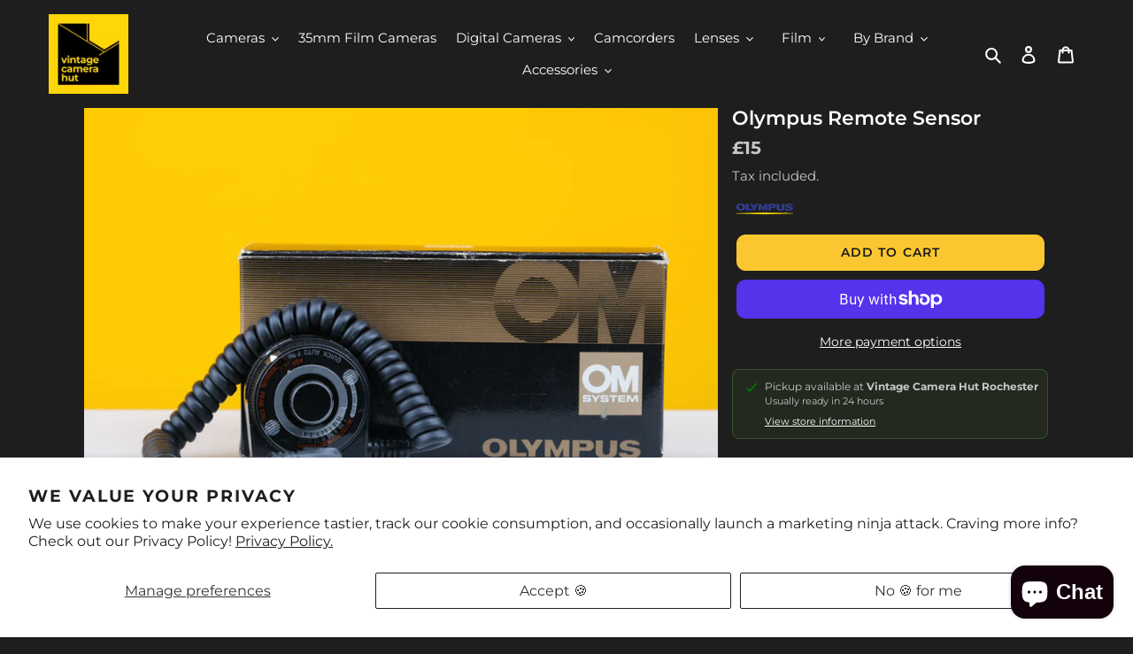

--- FILE ---
content_type: text/html; charset=utf-8
request_url: https://www.vintagecamerahut.com/products/olympus-remote-sensor
body_size: 80243
content:
<!doctype html>
<html class="no-js" lang="en">
<head>
	<!-- Added by AVADA SEO Suite -->
	





<meta name="twitter:image" content="http://www.vintagecamerahut.com/cdn/shop/files/olympusremovesensor-2.jpg?v=1713685582">
    






  
	<!-- /Added by AVADA SEO Suite -->
  <meta charset="utf-8">
  <meta http-equiv="X-UA-Compatible" content="IE=edge,chrome=1">
  <meta name="viewport" content="width=device-width,initial-scale=1">
  <meta name="theme-color" content="#fac730">
  <script>function loadScript(a){var b=document.getElementsByTagName("head")[0],c=document.createElement("script");c.type="text/javascript",c.src="https://tracker.metricool.com/resources/be.js",c.onreadystatechange=a,c.onload=a,b.appendChild(c)}loadScript(function(){beTracker.t({hash:"e0adce91dabd982db729754568385ea5"})});</script>

  <link rel="preconnect" href="https://cdn.shopify.com" crossorigin>
  <link rel="preconnect" href="https://fonts.shopifycdn.com" crossorigin>
  <link rel="preconnect" href="https://monorail-edge.shopifysvc.com">
  <link href="https://fonts.googleapis.com/css2?family=Quantico:ital,wght@0,400;0,700;1,400;1,700&display=swap" rel="stylesheet"><link rel="preload" href="//www.vintagecamerahut.com/cdn/shop/t/29/assets/theme.css?v=122675328738497921691767389012" as="style">
  <link rel="preload" as="font" href="//www.vintagecamerahut.com/cdn/fonts/montserrat/montserrat_n6.1326b3e84230700ef15b3a29fb520639977513e0.woff2" type="font/woff2" crossorigin>
  <link rel="preload" as="font" href="//www.vintagecamerahut.com/cdn/fonts/montserrat/montserrat_n4.81949fa0ac9fd2021e16436151e8eaa539321637.woff2" type="font/woff2" crossorigin>
  <link rel="preload" as="font" href="//www.vintagecamerahut.com/cdn/fonts/montserrat/montserrat_n7.3c434e22befd5c18a6b4afadb1e3d77c128c7939.woff2" type="font/woff2" crossorigin>
  <link rel="preload" href="//www.vintagecamerahut.com/cdn/shop/t/29/assets/theme.js?v=7927485677682847331767389012" as="script">
  <link rel="preload" href="//www.vintagecamerahut.com/cdn/shop/t/29/assets/custom.js?v=111603181540343972631767389012" as="script">
  <link rel="preload" href="//www.vintagecamerahut.com/cdn/shop/t/29/assets/lazysizes.js?v=63098554868324070131767389012" as="script">
  <link rel="preload" href="//www.vintagecamerahut.com/cdn/shop/t/29/assets/swiper.js?v=108059131501615647841767389012" as="script">
    <script src="//www.vintagecamerahut.com/cdn/shop/t/29/assets/swiper.js?v=108059131501615647841767389012" async></script>
    <link href="//www.vintagecamerahut.com/cdn/shop/t/29/assets/swiperjs.min.css?v=127803016596819466191767389012" rel="stylesheet" type="text/css" media="all" />
  
<link rel="canonical" href="https://www.vintagecamerahut.com/products/olympus-remote-sensor"><link rel="shortcut icon" href="//www.vintagecamerahut.com/cdn/shop/files/IMG-20191226-WA0003_1c87d2ca-ec2a-4e70-a1ef-14208c296f10_32x32.jpg?v=1613768145" type="image/png"><title>Olympus Remote Sensor
&ndash; Vintage Camera Hut</title><meta name="description" content="Olympus Remote Sensor  Pictures for every product that you see are our own photos but It&#39;s not without exception that some are the actual pictures of the item. Due to the utter amount of different items we&#39;re unable to photograph them one by one. With this being said the pictures you see here are only indicative of the"><!-- /snippets/social-meta-tags.liquid -->


<meta property="og:site_name" content="Vintage Camera Hut">
<meta property="og:url" content="https://www.vintagecamerahut.com/products/olympus-remote-sensor">
<meta property="og:title" content="Olympus Remote Sensor">
<meta property="og:type" content="product">
<meta property="og:description" content="Olympus Remote Sensor  Pictures for every product that you see are our own photos but It&#39;s not without exception that some are the actual pictures of the item. Due to the utter amount of different items we&#39;re unable to photograph them one by one. With this being said the pictures you see here are only indicative of the"><meta property="og:image" content="http://www.vintagecamerahut.com/cdn/shop/files/olympusremovesensor-2.jpg?v=1713685582">
  <meta property="og:image:secure_url" content="https://www.vintagecamerahut.com/cdn/shop/files/olympusremovesensor-2.jpg?v=1713685582">
  <meta property="og:image:width" content="1000">
  <meta property="og:image:height" content="667">
  <meta property="og:price:amount" content="15">
  <meta property="og:price:currency" content="GBP">



<meta name="twitter:card" content="summary_large_image">
<meta name="twitter:title" content="Olympus Remote Sensor">
<meta name="twitter:description" content="Olympus Remote Sensor  Pictures for every product that you see are our own photos but It&#39;s not without exception that some are the actual pictures of the item. Due to the utter amount of different items we&#39;re unable to photograph them one by one. With this being said the pictures you see here are only indicative of the">

  
<style data-shopify>
:root {
    --color-text: #ffffff;
    --color-text-rgb: 255, 255, 255;
    --color-body-text: #c7c7c7;
    --color-sale-text: #da2f0c;
    --color-small-button-text-border: #162950;
    --color-text-field: #ffffff;
    --color-text-field-text: #1e1e1e;
    --color-text-field-text-rgb: 30, 30, 30;

    --color-btn-primary: #fac730;
    --color-btn-primary-darker: #f1b606;
    --color-btn-primary-text: #162950;

    --color-blankstate: rgba(199, 199, 199, 0.35);
    --color-blankstate-border: rgba(199, 199, 199, 0.2);
    --color-blankstate-background: rgba(199, 199, 199, 0.1);

    --color-text-focus:#e6e6e6;
    --color-overlay-text-focus:#e6e6e6;
    --color-btn-primary-focus:#f1b606;
    --color-btn-social-focus:#535353;
    --color-small-button-text-border-focus:#27488c;
    --predictive-search-focus:#383838;

    --color-body: #1e1e1e;
    --color-bg: #1e1e1e;
    --color-bg-rgb: 30, 30, 30;
    --color-bg-alt: rgba(199, 199, 199, 0.05);
    --color-bg-currency-selector: rgba(199, 199, 199, 0.2);

    --color-overlay-title-text: #ffffff;
    --color-image-overlay: #3d3d3d;
    --color-image-overlay-rgb: 61, 61, 61;--opacity-image-overlay: 0.35;--hover-overlay-opacity: 0.75;

    --color-border: #6d6d6d;
    --color-border-form: #ffffff;
    --color-border-form-darker: #e6e6e6;

    --svg-select-icon: url(//www.vintagecamerahut.com/cdn/shop/t/29/assets/ico-select.svg?v=45487232593610954011767389012);
    --slick-img-url: url(//www.vintagecamerahut.com/cdn/shop/t/29/assets/ajax-loader.gif?v=41356863302472015721767389012);

    --font-weight-body--bold: 700;
    --font-weight-body--bolder: 700;

    --font-stack-header: Montserrat, sans-serif;
    --font-style-header: normal;
    --font-weight-header: 600;

    --font-stack-body: Montserrat, sans-serif;
    --font-style-body: normal;
    --font-weight-body: 400;

    --font-size-header: 23;

    --font-size-base: 16;

    --font-h1-desktop: 31;
    --font-h1-mobile: 28;
    --font-h2-desktop: 17;
    --font-h2-mobile: 16;
    --font-h3-mobile: 17;
    --font-h4-desktop: 15;
    --font-h4-mobile: 14;
    --font-h5-desktop: 13;
    --font-h5-mobile: 12;
    --font-h6-desktop: 12;
    --font-h6-mobile: 11;

    --font-mega-title-large-desktop: 57;

    --font-rich-text-large: 18;
    --font-rich-text-small: 14;

    
--color-video-bg: #2b2b2b;

    
    --global-color-image-loader-primary: rgba(255, 255, 255, 0.06);
    --global-color-image-loader-secondary: rgba(255, 255, 255, 0.12);
  }
</style>


  <style>*,::after,::before{box-sizing:border-box}body{margin:0}body,html{background-color:var(--color-body)}body,button{font-size:calc(var(--font-size-base) * 1px);font-family:var(--font-stack-body);font-style:var(--font-style-body);font-weight:var(--font-weight-body);color:var(--color-text);line-height:1.5}body,button{-webkit-font-smoothing:antialiased;-webkit-text-size-adjust:100%}.border-bottom{border-bottom:1px solid var(--color-border)}.btn--link{background-color:transparent;border:0;margin:0;color:var(--color-text);text-align:left}.text-right{text-align:right}.icon{display:inline-block;width:20px;height:20px;vertical-align:middle;fill:currentColor}.icon__fallback-text,.visually-hidden{position:absolute!important;overflow:hidden;clip:rect(0 0 0 0);height:1px;width:1px;margin:-1px;padding:0;border:0}svg.icon:not(.icon--full-color) circle,svg.icon:not(.icon--full-color) ellipse,svg.icon:not(.icon--full-color) g,svg.icon:not(.icon--full-color) line,svg.icon:not(.icon--full-color) path,svg.icon:not(.icon--full-color) polygon,svg.icon:not(.icon--full-color) polyline,svg.icon:not(.icon--full-color) rect,symbol.icon:not(.icon--full-color) circle,symbol.icon:not(.icon--full-color) ellipse,symbol.icon:not(.icon--full-color) g,symbol.icon:not(.icon--full-color) line,symbol.icon:not(.icon--full-color) path,symbol.icon:not(.icon--full-color) polygon,symbol.icon:not(.icon--full-color) polyline,symbol.icon:not(.icon--full-color) rect{fill:inherit;stroke:inherit}li{list-style:none}.list--inline{padding:0;margin:0}.list--inline>li{display:inline-block;margin-bottom:0;vertical-align:middle}a{color:var(--color-text);text-decoration:none}.h1,.h2,h1,h2{margin:0 0 17.5px;font-family:var(--font-stack-header);font-style:var(--font-style-header);font-weight:var(--font-weight-header);line-height:1.2;overflow-wrap:break-word;word-wrap:break-word}.h1 a,.h2 a,h1 a,h2 a{color:inherit;text-decoration:none;font-weight:inherit}.h1,h1{font-size:calc(((var(--font-h1-desktop))/ (var(--font-size-base))) * 1em);text-transform:none;letter-spacing:0}@media only screen and (max-width:749px){.h1,h1{font-size:calc(((var(--font-h1-mobile))/ (var(--font-size-base))) * 1em)}}.h2,h2{font-size:calc(((var(--font-h2-desktop))/ (var(--font-size-base))) * 1em);text-transform:uppercase;letter-spacing:.1em}@media only screen and (max-width:749px){.h2,h2{font-size:calc(((var(--font-h2-mobile))/ (var(--font-size-base))) * 1em)}}p{color:var(--color-body-text);margin:0 0 19.44444px}@media only screen and (max-width:749px){p{font-size:calc(((var(--font-size-base) - 1)/ (var(--font-size-base))) * 1em)}}p:last-child{margin-bottom:0}@media only screen and (max-width:749px){.small--hide{display:none!important}}.grid{list-style:none;margin:0;padding:0;margin-left:-30px}.grid::after{content:'';display:table;clear:both}@media only screen and (max-width:749px){.grid{margin-left:-22px}}.grid::after{content:'';display:table;clear:both}.grid--no-gutters{margin-left:0}.grid--no-gutters .grid__item{padding-left:0}.grid--table{display:table;table-layout:fixed;width:100%}.grid--table>.grid__item{float:none;display:table-cell;vertical-align:middle}.grid__item{float:left;padding-left:30px;width:100%}@media only screen and (max-width:749px){.grid__item{padding-left:22px}}.grid__item[class*="--push"]{position:relative}@media only screen and (min-width:750px){.medium-up--one-quarter{width:25%}.medium-up--push-one-third{width:33.33%}.medium-up--one-half{width:50%}.medium-up--push-one-third{left:33.33%;position:relative}}.site-header{position:relative;background-color:var(--color-body)}@media only screen and (max-width:749px){.site-header{border-bottom:1px solid var(--color-border)}}@media only screen and (min-width:750px){.site-header{padding:0 55px}.site-header.logo--center{padding-top:30px}}.site-header__logo{margin:15px 0}.logo-align--center .site-header__logo{text-align:center;margin:0 auto}@media only screen and (max-width:749px){.logo-align--center .site-header__logo{text-align:left;margin:15px 0}}@media only screen and (max-width:749px){.site-header__logo{padding-left:22px;text-align:left}.site-header__logo img{margin:0}}.site-header__logo-link{display:inline-block;word-break:break-word}@media only screen and (min-width:750px){.logo-align--center .site-header__logo-link{margin:0 auto}}.site-header__logo-image{display:block}@media only screen and (min-width:750px){.site-header__logo-image{margin:0 auto}}.site-header__logo-image img{width:100%}.site-header__logo-image--centered img{margin:0 auto}.site-header__logo img{display:block}.site-header__icons{position:relative;white-space:nowrap}@media only screen and (max-width:749px){.site-header__icons{width:auto;padding-right:13px}.site-header__icons .btn--link,.site-header__icons .site-header__cart{font-size:calc(((var(--font-size-base))/ (var(--font-size-base))) * 1em)}}.site-header__icons-wrapper{position:relative;display:-webkit-flex;display:-ms-flexbox;display:flex;width:100%;-ms-flex-align:center;-webkit-align-items:center;-moz-align-items:center;-ms-align-items:center;-o-align-items:center;align-items:center;-webkit-justify-content:flex-end;-ms-justify-content:flex-end;justify-content:flex-end}.site-header__account,.site-header__cart,.site-header__search{position:relative}.site-header__search.site-header__icon{display:none}@media only screen and (min-width:1400px){.site-header__search.site-header__icon{display:block}}.site-header__search-toggle{display:block}@media only screen and (min-width:750px){.site-header__account,.site-header__cart{padding:10px 11px}}.site-header__cart-title,.site-header__search-title{position:absolute!important;overflow:hidden;clip:rect(0 0 0 0);height:1px;width:1px;margin:-1px;padding:0;border:0;display:block;vertical-align:middle}.site-header__cart-title{margin-right:3px}.site-header__cart-count{display:flex;align-items:center;justify-content:center;position:absolute;right:.4rem;top:.2rem;font-weight:700;background-color:var(--color-btn-primary);color:var(--color-btn-primary-text);border-radius:50%;min-width:1em;height:1em}.site-header__cart-count span{font-family:HelveticaNeue,"Helvetica Neue",Helvetica,Arial,sans-serif;font-size:calc(11em / 16);line-height:1}@media only screen and (max-width:749px){.site-header__cart-count{top:calc(7em / 16);right:0;border-radius:50%;min-width:calc(19em / 16);height:calc(19em / 16)}}@media only screen and (max-width:749px){.site-header__cart-count span{padding:.25em calc(6em / 16);font-size:12px}}.site-header__menu{display:none}@media only screen and (max-width:749px){.site-header__icon{display:inline-block;vertical-align:middle;padding:10px 11px;margin:0}}@media only screen and (min-width:750px){.site-header__icon .icon-search{margin-right:3px}}.announcement-bar{z-index:10;position:relative;text-align:center;border-bottom:1px solid transparent;padding:2px}.announcement-bar__link{display:block}.announcement-bar__message{display:block;padding:11px 22px;font-size:calc(((16)/ (var(--font-size-base))) * 1em);font-weight:var(--font-weight-header)}@media only screen and (min-width:750px){.announcement-bar__message{padding-left:55px;padding-right:55px}}.site-nav{position:relative;padding:0;text-align:center;margin:25px 0}.site-nav__link{display:block;white-space:nowrap}.site-nav--centered .site-nav__link{padding-top:0}.site-nav__link .icon-chevron-down{width:calc(8em / 16);height:calc(8em / 16);margin-left:.5rem}.site-nav__label{border-bottom:1px solid transparent}.site-nav__link--active .site-nav__label{border-bottom-color:var(--color-text)}.site-nav__link--button{border:none;background-color:transparent;padding:3px 10px}.site-header__mobile-nav{z-index:11;position:relative;background-color:var(--color-body)}@media only screen and (max-width:749px){.site-header__mobile-nav{display:-webkit-flex;display:-ms-flexbox;display:flex;width:100%;-ms-flex-align:center;-webkit-align-items:center;-moz-align-items:center;-ms-align-items:center;-o-align-items:center;align-items:center}}.mobile-nav--open .icon-close{display:none}.main-content{opacity:0}.main-content .shopify-section{display:none}.main-content .shopify-section:first-child{display:inherit}.critical-hidden{display:none}</style>

  <style>
    .main-content {
      margin-top: 160px;
    }
  </style>

  <link rel="stylesheet" href="//www.vintagecamerahut.com/cdn/shop/t/29/assets/theme.css?v=122675328738497921691767389012" type="text/css">

  <!-- Custom v2 -->
  <link rel="stylesheet" href="//www.vintagecamerahut.com/cdn/shop/t/29/assets/theme_v2.css?v=71149505936237286141767389012" type="text/css">
  <!--  <script src="//www.vintagecamerahut.com/cdn/shop/t/29/assets/nav-bar.js?v=164500148402492158371767389012" async="async"></script> -->
  <!-- <script src="//www.vintagecamerahut.com/cdn/shop/t/29/assets/product-see-more.js?v=170334571669846224271767389012" async="async"></script> -->
  <!-- Custom v2 -->

  <style>
    @font-face {
  font-family: Montserrat;
  font-weight: 600;
  font-style: normal;
  font-display: swap;
  src: url("//www.vintagecamerahut.com/cdn/fonts/montserrat/montserrat_n6.1326b3e84230700ef15b3a29fb520639977513e0.woff2") format("woff2"),
       url("//www.vintagecamerahut.com/cdn/fonts/montserrat/montserrat_n6.652f051080eb14192330daceed8cd53dfdc5ead9.woff") format("woff");
}

    @font-face {
  font-family: Montserrat;
  font-weight: 400;
  font-style: normal;
  font-display: swap;
  src: url("//www.vintagecamerahut.com/cdn/fonts/montserrat/montserrat_n4.81949fa0ac9fd2021e16436151e8eaa539321637.woff2") format("woff2"),
       url("//www.vintagecamerahut.com/cdn/fonts/montserrat/montserrat_n4.a6c632ca7b62da89c3594789ba828388aac693fe.woff") format("woff");
}

    @font-face {
  font-family: Montserrat;
  font-weight: 700;
  font-style: normal;
  font-display: swap;
  src: url("//www.vintagecamerahut.com/cdn/fonts/montserrat/montserrat_n7.3c434e22befd5c18a6b4afadb1e3d77c128c7939.woff2") format("woff2"),
       url("//www.vintagecamerahut.com/cdn/fonts/montserrat/montserrat_n7.5d9fa6e2cae713c8fb539a9876489d86207fe957.woff") format("woff");
}

    @font-face {
  font-family: Montserrat;
  font-weight: 700;
  font-style: normal;
  font-display: swap;
  src: url("//www.vintagecamerahut.com/cdn/fonts/montserrat/montserrat_n7.3c434e22befd5c18a6b4afadb1e3d77c128c7939.woff2") format("woff2"),
       url("//www.vintagecamerahut.com/cdn/fonts/montserrat/montserrat_n7.5d9fa6e2cae713c8fb539a9876489d86207fe957.woff") format("woff");
}

    @font-face {
  font-family: Montserrat;
  font-weight: 400;
  font-style: italic;
  font-display: swap;
  src: url("//www.vintagecamerahut.com/cdn/fonts/montserrat/montserrat_i4.5a4ea298b4789e064f62a29aafc18d41f09ae59b.woff2") format("woff2"),
       url("//www.vintagecamerahut.com/cdn/fonts/montserrat/montserrat_i4.072b5869c5e0ed5b9d2021e4c2af132e16681ad2.woff") format("woff");
}

    @font-face {
  font-family: Montserrat;
  font-weight: 700;
  font-style: italic;
  font-display: swap;
  src: url("//www.vintagecamerahut.com/cdn/fonts/montserrat/montserrat_i7.a0d4a463df4f146567d871890ffb3c80408e7732.woff2") format("woff2"),
       url("//www.vintagecamerahut.com/cdn/fonts/montserrat/montserrat_i7.f6ec9f2a0681acc6f8152c40921d2a4d2e1a2c78.woff") format("woff");
}

  </style>

  <script>const moneyFormat = "£{{amount_no_decimals}}"
var theme = {
      breakpoints: {
        medium: 750,
        large: 990,
        widescreen: 1400
      },
      strings: {
        addToCart: "Add to cart",
        soldOut: "Sold out",
        unavailable: "Unavailable",
        regularPrice: "Regular price",
        salePrice: "Sale price",
        sale: "Sale",
        fromLowestPrice: "from [price]",
        vendor: "Vendor",
        showMore: "Show More",
        showLess: "Show Less",
        searchFor: "Search for",
        addressError: "Error looking up that address",
        addressNoResults: "No results for that address",
        addressQueryLimit: "You have exceeded the Google API usage limit. Consider upgrading to a \u003ca href=\"https:\/\/developers.google.com\/maps\/premium\/usage-limits\"\u003ePremium Plan\u003c\/a\u003e.",
        authError: "There was a problem authenticating your Google Maps account.",
        newWindow: "Opens in a new window.",
        external: "Opens external website.",
        newWindowExternal: "Opens external website in a new window.",
        removeLabel: "Remove [product]",
        update: "Update",
        quantity: "Quantity",
        discountedTotal: "Discounted total",
        regularTotal: "Regular total",
        priceColumn: "See Price column for discount details.",
        quantityMinimumMessage: "Quantity must be 1 or more",
        cartError: "There was an error while updating your cart. Please try again.",
        removedItemMessage: "Removed \u003cspan class=\"cart__removed-product-details\"\u003e([quantity]) [link]\u003c\/span\u003e from your cart.",
        unitPrice: "Unit price",
        unitPriceSeparator: "per",
        oneCartCount: "1 item",
        otherCartCount: "[count] items",
        quantityLabel: "Quantity: [count]",
        products: "Products",
        loading: "Loading",
        number_of_results: "[result_number] of [results_count]",
        number_of_results_found: "[results_count] results found",
        one_result_found: "1 result found"
      },
      moneyFormat: moneyFormat,
      moneyFormatWithCurrency: "£{{amount_no_decimals}}",
      settings: {
        predictiveSearchEnabled: true,
        predictiveSearchShowPrice: true,
        predictiveSearchShowVendor: false
      },
      stylesheet: "//www.vintagecamerahut.com/cdn/shop/t/29/assets/theme.css?v=122675328738497921691767389012"
    };document.documentElement.className = document.documentElement.className.replace('no-js', 'js');
  </script><script src="//www.vintagecamerahut.com/cdn/shop/t/29/assets/custom.js?v=111603181540343972631767389012" defer="defer"></script>
  <script src="//www.vintagecamerahut.com/cdn/shop/t/29/assets/theme.js?v=7927485677682847331767389012" defer="defer"></script>
  <script src="//www.vintagecamerahut.com/cdn/shop/t/29/assets/lazysizes.js?v=63098554868324070131767389012" async="async"></script>

  <script type="text/javascript">
    if (window.MSInputMethodContext && document.documentMode) {
      var scripts = document.getElementsByTagName('script')[0];
      var polyfill = document.createElement("script");
      polyfill.defer = true;
      polyfill.src = "//www.vintagecamerahut.com/cdn/shop/t/29/assets/ie11CustomProperties.min.js?v=146208399201472936201767389012";

      scripts.parentNode.insertBefore(polyfill, scripts);
    }
  </script>

  <script>window.performance && window.performance.mark && window.performance.mark('shopify.content_for_header.start');</script><meta name="google-site-verification" content="_wX98RfRyfbunCuTkgk8AtGzaZ7OguRS8-M74eTIB-U">
<meta id="shopify-digital-wallet" name="shopify-digital-wallet" content="/32383467653/digital_wallets/dialog">
<meta name="shopify-checkout-api-token" content="92dbb15508cd47e0c826e20a211eaadd">
<meta id="in-context-paypal-metadata" data-shop-id="32383467653" data-venmo-supported="false" data-environment="production" data-locale="en_US" data-paypal-v4="true" data-currency="GBP">
<link rel="alternate" type="application/json+oembed" href="https://www.vintagecamerahut.com/products/olympus-remote-sensor.oembed">
<script async="async" src="/checkouts/internal/preloads.js?locale=en-GB"></script>
<link rel="preconnect" href="https://shop.app" crossorigin="anonymous">
<script async="async" src="https://shop.app/checkouts/internal/preloads.js?locale=en-GB&shop_id=32383467653" crossorigin="anonymous"></script>
<script id="apple-pay-shop-capabilities" type="application/json">{"shopId":32383467653,"countryCode":"GB","currencyCode":"GBP","merchantCapabilities":["supports3DS"],"merchantId":"gid:\/\/shopify\/Shop\/32383467653","merchantName":"Vintage Camera Hut","requiredBillingContactFields":["postalAddress","email","phone"],"requiredShippingContactFields":["postalAddress","email","phone"],"shippingType":"shipping","supportedNetworks":["visa","maestro","masterCard","amex"],"total":{"type":"pending","label":"Vintage Camera Hut","amount":"1.00"},"shopifyPaymentsEnabled":true,"supportsSubscriptions":true}</script>
<script id="shopify-features" type="application/json">{"accessToken":"92dbb15508cd47e0c826e20a211eaadd","betas":["rich-media-storefront-analytics"],"domain":"www.vintagecamerahut.com","predictiveSearch":true,"shopId":32383467653,"locale":"en"}</script>
<script>var Shopify = Shopify || {};
Shopify.shop = "vintage-camera-hut.myshopify.com";
Shopify.locale = "en";
Shopify.currency = {"active":"GBP","rate":"1.0"};
Shopify.country = "GB";
Shopify.theme = {"name":"ECS: Live 0.0.1","id":185118065013,"schema_name":"Debut","schema_version":"17.14.0","theme_store_id":null,"role":"main"};
Shopify.theme.handle = "null";
Shopify.theme.style = {"id":null,"handle":null};
Shopify.cdnHost = "www.vintagecamerahut.com/cdn";
Shopify.routes = Shopify.routes || {};
Shopify.routes.root = "/";</script>
<script type="module">!function(o){(o.Shopify=o.Shopify||{}).modules=!0}(window);</script>
<script>!function(o){function n(){var o=[];function n(){o.push(Array.prototype.slice.apply(arguments))}return n.q=o,n}var t=o.Shopify=o.Shopify||{};t.loadFeatures=n(),t.autoloadFeatures=n()}(window);</script>
<script>
  window.ShopifyPay = window.ShopifyPay || {};
  window.ShopifyPay.apiHost = "shop.app\/pay";
  window.ShopifyPay.redirectState = null;
</script>
<script id="shop-js-analytics" type="application/json">{"pageType":"product"}</script>
<script defer="defer" async type="module" src="//www.vintagecamerahut.com/cdn/shopifycloud/shop-js/modules/v2/client.init-shop-cart-sync_BApSsMSl.en.esm.js"></script>
<script defer="defer" async type="module" src="//www.vintagecamerahut.com/cdn/shopifycloud/shop-js/modules/v2/chunk.common_CBoos6YZ.esm.js"></script>
<script type="module">
  await import("//www.vintagecamerahut.com/cdn/shopifycloud/shop-js/modules/v2/client.init-shop-cart-sync_BApSsMSl.en.esm.js");
await import("//www.vintagecamerahut.com/cdn/shopifycloud/shop-js/modules/v2/chunk.common_CBoos6YZ.esm.js");

  window.Shopify.SignInWithShop?.initShopCartSync?.({"fedCMEnabled":true,"windoidEnabled":true});

</script>
<script>
  window.Shopify = window.Shopify || {};
  if (!window.Shopify.featureAssets) window.Shopify.featureAssets = {};
  window.Shopify.featureAssets['shop-js'] = {"shop-cart-sync":["modules/v2/client.shop-cart-sync_DJczDl9f.en.esm.js","modules/v2/chunk.common_CBoos6YZ.esm.js"],"init-fed-cm":["modules/v2/client.init-fed-cm_BzwGC0Wi.en.esm.js","modules/v2/chunk.common_CBoos6YZ.esm.js"],"init-windoid":["modules/v2/client.init-windoid_BS26ThXS.en.esm.js","modules/v2/chunk.common_CBoos6YZ.esm.js"],"init-shop-email-lookup-coordinator":["modules/v2/client.init-shop-email-lookup-coordinator_DFwWcvrS.en.esm.js","modules/v2/chunk.common_CBoos6YZ.esm.js"],"shop-cash-offers":["modules/v2/client.shop-cash-offers_DthCPNIO.en.esm.js","modules/v2/chunk.common_CBoos6YZ.esm.js","modules/v2/chunk.modal_Bu1hFZFC.esm.js"],"shop-button":["modules/v2/client.shop-button_D_JX508o.en.esm.js","modules/v2/chunk.common_CBoos6YZ.esm.js"],"shop-toast-manager":["modules/v2/client.shop-toast-manager_tEhgP2F9.en.esm.js","modules/v2/chunk.common_CBoos6YZ.esm.js"],"avatar":["modules/v2/client.avatar_BTnouDA3.en.esm.js"],"pay-button":["modules/v2/client.pay-button_BuNmcIr_.en.esm.js","modules/v2/chunk.common_CBoos6YZ.esm.js"],"init-shop-cart-sync":["modules/v2/client.init-shop-cart-sync_BApSsMSl.en.esm.js","modules/v2/chunk.common_CBoos6YZ.esm.js"],"shop-login-button":["modules/v2/client.shop-login-button_DwLgFT0K.en.esm.js","modules/v2/chunk.common_CBoos6YZ.esm.js","modules/v2/chunk.modal_Bu1hFZFC.esm.js"],"init-customer-accounts-sign-up":["modules/v2/client.init-customer-accounts-sign-up_TlVCiykN.en.esm.js","modules/v2/client.shop-login-button_DwLgFT0K.en.esm.js","modules/v2/chunk.common_CBoos6YZ.esm.js","modules/v2/chunk.modal_Bu1hFZFC.esm.js"],"init-shop-for-new-customer-accounts":["modules/v2/client.init-shop-for-new-customer-accounts_DrjXSI53.en.esm.js","modules/v2/client.shop-login-button_DwLgFT0K.en.esm.js","modules/v2/chunk.common_CBoos6YZ.esm.js","modules/v2/chunk.modal_Bu1hFZFC.esm.js"],"init-customer-accounts":["modules/v2/client.init-customer-accounts_C0Oh2ljF.en.esm.js","modules/v2/client.shop-login-button_DwLgFT0K.en.esm.js","modules/v2/chunk.common_CBoos6YZ.esm.js","modules/v2/chunk.modal_Bu1hFZFC.esm.js"],"shop-follow-button":["modules/v2/client.shop-follow-button_C5D3XtBb.en.esm.js","modules/v2/chunk.common_CBoos6YZ.esm.js","modules/v2/chunk.modal_Bu1hFZFC.esm.js"],"checkout-modal":["modules/v2/client.checkout-modal_8TC_1FUY.en.esm.js","modules/v2/chunk.common_CBoos6YZ.esm.js","modules/v2/chunk.modal_Bu1hFZFC.esm.js"],"lead-capture":["modules/v2/client.lead-capture_D-pmUjp9.en.esm.js","modules/v2/chunk.common_CBoos6YZ.esm.js","modules/v2/chunk.modal_Bu1hFZFC.esm.js"],"shop-login":["modules/v2/client.shop-login_BmtnoEUo.en.esm.js","modules/v2/chunk.common_CBoos6YZ.esm.js","modules/v2/chunk.modal_Bu1hFZFC.esm.js"],"payment-terms":["modules/v2/client.payment-terms_BHOWV7U_.en.esm.js","modules/v2/chunk.common_CBoos6YZ.esm.js","modules/v2/chunk.modal_Bu1hFZFC.esm.js"]};
</script>
<script>(function() {
  var isLoaded = false;
  function asyncLoad() {
    if (isLoaded) return;
    isLoaded = true;
    var urls = ["https:\/\/cstt-app.herokuapp.com\/get_script\/0aefba5c94d411ed84210a1a62739f99.js?v=357935\u0026shop=vintage-camera-hut.myshopify.com","https:\/\/rec.autocommerce.io\/recommender_javascript?shop=vintage-camera-hut.myshopify.com","https:\/\/phplaravel-725538-2956970.cloudwaysapps.com\/custom.js?shop=vintage-camera-hut.myshopify.com","\/\/www.powr.io\/powr.js?powr-token=vintage-camera-hut.myshopify.com\u0026external-type=shopify\u0026shop=vintage-camera-hut.myshopify.com","https:\/\/shop-shield.uplinkly-static.com\/public\/shop-shield\/vintage-camera-hut.myshopify.com\/shop-shield.js?t=1702088250\u0026shop=vintage-camera-hut.myshopify.com","https:\/\/static.klaviyo.com\/onsite\/js\/Wry4QL\/klaviyo.js?company_id=Wry4QL\u0026shop=vintage-camera-hut.myshopify.com","https:\/\/script.pop-convert.com\/new-micro\/production.pc.min.js?unique_id=vintage-camera-hut.myshopify.com\u0026shop=vintage-camera-hut.myshopify.com","https:\/\/cdn.s3.pop-convert.com\/pcjs.production.min.js?unique_id=vintage-camera-hut.myshopify.com\u0026shop=vintage-camera-hut.myshopify.com","https:\/\/ideafyi.oss-us-west-1.aliyuncs.com\/js\/filter.js?v=9\u0026shop=vintage-camera-hut.myshopify.com","https:\/\/ecommplugins-scripts.trustpilot.com\/v2.1\/js\/header.min.js?settings=eyJrZXkiOiJscHJUMzYzenZwMGViaHNoIiwicyI6InNrdSJ9\u0026shop=vintage-camera-hut.myshopify.com","https:\/\/ecommplugins-trustboxsettings.trustpilot.com\/vintage-camera-hut.myshopify.com.js?settings=1736779193919\u0026shop=vintage-camera-hut.myshopify.com","https:\/\/widget.trustpilot.com\/bootstrap\/v5\/tp.widget.sync.bootstrap.min.js?shop=vintage-camera-hut.myshopify.com","\/\/cdn.shopify.com\/proxy\/85d3e57e4f54181c922998cda4882ed3778d3ecd25ba56c6bf3197ae82e52885\/bucket.useifsapp.com\/theme-files-min\/js\/ifs-script-tag-min.js?v=2\u0026shop=vintage-camera-hut.myshopify.com\u0026sp-cache-control=cHVibGljLCBtYXgtYWdlPTkwMA","https:\/\/fbt.kaktusapp.com\/storage\/js\/kaktus_fbt-vintage-camera-hut.myshopify.com.js?ver=51\u0026shop=vintage-camera-hut.myshopify.com","\/\/backinstock.useamp.com\/widget\/1477_1767161855.js?category=bis\u0026v=6\u0026shop=vintage-camera-hut.myshopify.com"];
    for (var i = 0; i < urls.length; i++) {
      var s = document.createElement('script');
      s.type = 'text/javascript';
      s.async = true;
      s.src = urls[i];
      var x = document.getElementsByTagName('script')[0];
      x.parentNode.insertBefore(s, x);
    }
  };
  if(window.attachEvent) {
    window.attachEvent('onload', asyncLoad);
  } else {
    window.addEventListener('load', asyncLoad, false);
  }
})();</script>
<script id="__st">var __st={"a":32383467653,"offset":0,"reqid":"bc29e603-100f-4bf0-89de-0eff5ed48429-1768920723","pageurl":"www.vintagecamerahut.com\/products\/olympus-remote-sensor","u":"e0eab2fe23b2","p":"product","rtyp":"product","rid":6977580925061};</script>
<script>window.ShopifyPaypalV4VisibilityTracking = true;</script>
<script id="captcha-bootstrap">!function(){'use strict';const t='contact',e='account',n='new_comment',o=[[t,t],['blogs',n],['comments',n],[t,'customer']],c=[[e,'customer_login'],[e,'guest_login'],[e,'recover_customer_password'],[e,'create_customer']],r=t=>t.map((([t,e])=>`form[action*='/${t}']:not([data-nocaptcha='true']) input[name='form_type'][value='${e}']`)).join(','),a=t=>()=>t?[...document.querySelectorAll(t)].map((t=>t.form)):[];function s(){const t=[...o],e=r(t);return a(e)}const i='password',u='form_key',d=['recaptcha-v3-token','g-recaptcha-response','h-captcha-response',i],f=()=>{try{return window.sessionStorage}catch{return}},m='__shopify_v',_=t=>t.elements[u];function p(t,e,n=!1){try{const o=window.sessionStorage,c=JSON.parse(o.getItem(e)),{data:r}=function(t){const{data:e,action:n}=t;return t[m]||n?{data:e,action:n}:{data:t,action:n}}(c);for(const[e,n]of Object.entries(r))t.elements[e]&&(t.elements[e].value=n);n&&o.removeItem(e)}catch(o){console.error('form repopulation failed',{error:o})}}const l='form_type',E='cptcha';function T(t){t.dataset[E]=!0}const w=window,h=w.document,L='Shopify',v='ce_forms',y='captcha';let A=!1;((t,e)=>{const n=(g='f06e6c50-85a8-45c8-87d0-21a2b65856fe',I='https://cdn.shopify.com/shopifycloud/storefront-forms-hcaptcha/ce_storefront_forms_captcha_hcaptcha.v1.5.2.iife.js',D={infoText:'Protected by hCaptcha',privacyText:'Privacy',termsText:'Terms'},(t,e,n)=>{const o=w[L][v],c=o.bindForm;if(c)return c(t,g,e,D).then(n);var r;o.q.push([[t,g,e,D],n]),r=I,A||(h.body.append(Object.assign(h.createElement('script'),{id:'captcha-provider',async:!0,src:r})),A=!0)});var g,I,D;w[L]=w[L]||{},w[L][v]=w[L][v]||{},w[L][v].q=[],w[L][y]=w[L][y]||{},w[L][y].protect=function(t,e){n(t,void 0,e),T(t)},Object.freeze(w[L][y]),function(t,e,n,w,h,L){const[v,y,A,g]=function(t,e,n){const i=e?o:[],u=t?c:[],d=[...i,...u],f=r(d),m=r(i),_=r(d.filter((([t,e])=>n.includes(e))));return[a(f),a(m),a(_),s()]}(w,h,L),I=t=>{const e=t.target;return e instanceof HTMLFormElement?e:e&&e.form},D=t=>v().includes(t);t.addEventListener('submit',(t=>{const e=I(t);if(!e)return;const n=D(e)&&!e.dataset.hcaptchaBound&&!e.dataset.recaptchaBound,o=_(e),c=g().includes(e)&&(!o||!o.value);(n||c)&&t.preventDefault(),c&&!n&&(function(t){try{if(!f())return;!function(t){const e=f();if(!e)return;const n=_(t);if(!n)return;const o=n.value;o&&e.removeItem(o)}(t);const e=Array.from(Array(32),(()=>Math.random().toString(36)[2])).join('');!function(t,e){_(t)||t.append(Object.assign(document.createElement('input'),{type:'hidden',name:u})),t.elements[u].value=e}(t,e),function(t,e){const n=f();if(!n)return;const o=[...t.querySelectorAll(`input[type='${i}']`)].map((({name:t})=>t)),c=[...d,...o],r={};for(const[a,s]of new FormData(t).entries())c.includes(a)||(r[a]=s);n.setItem(e,JSON.stringify({[m]:1,action:t.action,data:r}))}(t,e)}catch(e){console.error('failed to persist form',e)}}(e),e.submit())}));const S=(t,e)=>{t&&!t.dataset[E]&&(n(t,e.some((e=>e===t))),T(t))};for(const o of['focusin','change'])t.addEventListener(o,(t=>{const e=I(t);D(e)&&S(e,y())}));const B=e.get('form_key'),M=e.get(l),P=B&&M;t.addEventListener('DOMContentLoaded',(()=>{const t=y();if(P)for(const e of t)e.elements[l].value===M&&p(e,B);[...new Set([...A(),...v().filter((t=>'true'===t.dataset.shopifyCaptcha))])].forEach((e=>S(e,t)))}))}(h,new URLSearchParams(w.location.search),n,t,e,['guest_login'])})(!0,!0)}();</script>
<script integrity="sha256-4kQ18oKyAcykRKYeNunJcIwy7WH5gtpwJnB7kiuLZ1E=" data-source-attribution="shopify.loadfeatures" defer="defer" src="//www.vintagecamerahut.com/cdn/shopifycloud/storefront/assets/storefront/load_feature-a0a9edcb.js" crossorigin="anonymous"></script>
<script crossorigin="anonymous" defer="defer" src="//www.vintagecamerahut.com/cdn/shopifycloud/storefront/assets/shopify_pay/storefront-65b4c6d7.js?v=20250812"></script>
<script data-source-attribution="shopify.dynamic_checkout.dynamic.init">var Shopify=Shopify||{};Shopify.PaymentButton=Shopify.PaymentButton||{isStorefrontPortableWallets:!0,init:function(){window.Shopify.PaymentButton.init=function(){};var t=document.createElement("script");t.src="https://www.vintagecamerahut.com/cdn/shopifycloud/portable-wallets/latest/portable-wallets.en.js",t.type="module",document.head.appendChild(t)}};
</script>
<script data-source-attribution="shopify.dynamic_checkout.buyer_consent">
  function portableWalletsHideBuyerConsent(e){var t=document.getElementById("shopify-buyer-consent"),n=document.getElementById("shopify-subscription-policy-button");t&&n&&(t.classList.add("hidden"),t.setAttribute("aria-hidden","true"),n.removeEventListener("click",e))}function portableWalletsShowBuyerConsent(e){var t=document.getElementById("shopify-buyer-consent"),n=document.getElementById("shopify-subscription-policy-button");t&&n&&(t.classList.remove("hidden"),t.removeAttribute("aria-hidden"),n.addEventListener("click",e))}window.Shopify?.PaymentButton&&(window.Shopify.PaymentButton.hideBuyerConsent=portableWalletsHideBuyerConsent,window.Shopify.PaymentButton.showBuyerConsent=portableWalletsShowBuyerConsent);
</script>
<script>
  function portableWalletsCleanup(e){e&&e.src&&console.error("Failed to load portable wallets script "+e.src);var t=document.querySelectorAll("shopify-accelerated-checkout .shopify-payment-button__skeleton, shopify-accelerated-checkout-cart .wallet-cart-button__skeleton"),e=document.getElementById("shopify-buyer-consent");for(let e=0;e<t.length;e++)t[e].remove();e&&e.remove()}function portableWalletsNotLoadedAsModule(e){e instanceof ErrorEvent&&"string"==typeof e.message&&e.message.includes("import.meta")&&"string"==typeof e.filename&&e.filename.includes("portable-wallets")&&(window.removeEventListener("error",portableWalletsNotLoadedAsModule),window.Shopify.PaymentButton.failedToLoad=e,"loading"===document.readyState?document.addEventListener("DOMContentLoaded",window.Shopify.PaymentButton.init):window.Shopify.PaymentButton.init())}window.addEventListener("error",portableWalletsNotLoadedAsModule);
</script>

<script type="module" src="https://www.vintagecamerahut.com/cdn/shopifycloud/portable-wallets/latest/portable-wallets.en.js" onError="portableWalletsCleanup(this)" crossorigin="anonymous"></script>
<script nomodule>
  document.addEventListener("DOMContentLoaded", portableWalletsCleanup);
</script>

<script id='scb4127' type='text/javascript' async='' src='https://www.vintagecamerahut.com/cdn/shopifycloud/privacy-banner/storefront-banner.js'></script><link id="shopify-accelerated-checkout-styles" rel="stylesheet" media="screen" href="https://www.vintagecamerahut.com/cdn/shopifycloud/portable-wallets/latest/accelerated-checkout-backwards-compat.css" crossorigin="anonymous">
<style id="shopify-accelerated-checkout-cart">
        #shopify-buyer-consent {
  margin-top: 1em;
  display: inline-block;
  width: 100%;
}

#shopify-buyer-consent.hidden {
  display: none;
}

#shopify-subscription-policy-button {
  background: none;
  border: none;
  padding: 0;
  text-decoration: underline;
  font-size: inherit;
  cursor: pointer;
}

#shopify-subscription-policy-button::before {
  box-shadow: none;
}

      </style>
<link rel="stylesheet" media="screen" href="//www.vintagecamerahut.com/cdn/shop/t/29/compiled_assets/styles.css?v=9395">
<script id="sections-script" data-sections="product-template" defer="defer" src="//www.vintagecamerahut.com/cdn/shop/t/29/compiled_assets/scripts.js?v=9395"></script>
<script>window.performance && window.performance.mark && window.performance.mark('shopify.content_for_header.end');</script>

  <!-- "snippets/shogun-head.liquid" was not rendered, the associated app was uninstalled -->
  
  <!-- Global site tag (gtag.js) - Google Ads: 531409355 -->
<script async src="https://www.googletagmanager.com/gtag/js?id=AW-531409355"></script>
<script>
  window.dataLayer = window.dataLayer || [];
  function gtag(){dataLayer.push(arguments);}
  gtag('js', new Date());

  gtag('config', 'AW-531409355');

</script>

    <script>
    (function(w,d,s,l,i){w[l]=w[l]||[];w[l].push({'gtm.start':
new Date().getTime(),event:'gtm.js'});var f=d.getElementsByTagName(s)[0],
j=d.createElement(s),dl=l!='dataLayer'?'&l='+l:'';j.async=true;j.src=
'https://www.googletagmanager.com/gtm.js?id='+i+dl;f.parentNode.insertBefore(j,f);
})(window,document,'script','dataLayer','GTM-NW9ZR5H');
</script>
<!-- BEGIN app block: shopify://apps/powerful-form-builder/blocks/app-embed/e4bcb1eb-35b2-42e6-bc37-bfe0e1542c9d --><script type="text/javascript" hs-ignore data-cookieconsent="ignore">
  var Globo = Globo || {};
  var globoFormbuilderRecaptchaInit = function(){};
  var globoFormbuilderHcaptchaInit = function(){};
  window.Globo.FormBuilder = window.Globo.FormBuilder || {};
  window.Globo.FormBuilder.shop = {"configuration":{"money_format":"£{{amount_no_decimals}}"},"pricing":{"features":{"bulkOrderForm":true,"cartForm":true,"fileUpload":30,"removeCopyright":true,"restrictedEmailDomains":false}},"settings":{"copyright":"Powered by <a href=\"https://globosoftware.net\" target=\"_blank\">Globo</a> <a href=\"https://apps.shopify.com/form-builder-contact-form\" target=\"_blank\">Contact Form</a>","hideWaterMark":false,"reCaptcha":{"recaptchaType":"v2","siteKey":false,"languageCode":"en"},"scrollTop":false,"customCssCode":"","customCssEnabled":false,"additionalColumns":[]},"encryption_form_id":1,"url":"https://app.powerfulform.com/","CDN_URL":"https://dxo9oalx9qc1s.cloudfront.net"};

  if(window.Globo.FormBuilder.shop.settings.customCssEnabled && window.Globo.FormBuilder.shop.settings.customCssCode){
    const customStyle = document.createElement('style');
    customStyle.type = 'text/css';
    customStyle.innerHTML = window.Globo.FormBuilder.shop.settings.customCssCode;
    document.head.appendChild(customStyle);
  }

  window.Globo.FormBuilder.forms = [];
    
      
      
      
      window.Globo.FormBuilder.forms[26852] = {"26852":{"elements":[{"id":"group-1","type":"group","label":"Page 1","description":"","elements":[{"id":"heading-2","type":"heading","heading":{"en":"What are you selling?"},"caption":"","columnWidth":100,"displayDisjunctive":false},{"id":"text","type":"text","label":{"en":"Product"},"placeholder":{"en":"Product Name "},"description":null,"hideLabel":false,"required":true,"columnWidth":50},{"id":"select-1","type":"select","label":{"en":"Select condition"},"placeholder":{"en":"Condition"},"options":[{"label":{"en":"Broken"},"value":"Broken"},{"label":{"en":"Untested"},"value":"Untested"},{"label":{"en":"Poor but usable"},"value":"Poor but usable"},{"label":{"en":"Good"},"value":"Good"},{"label":{"en":"Excellent"},"value":"Excellent"},{"label":{"en":"New or just serviced"},"value":"New or just serviced"}],"defaultOption":"","description":"","hideLabel":false,"keepPositionLabel":false,"columnWidth":50,"displayType":"show","displayDisjunctive":false,"conditionalField":false,"required":true},{"id":"devider-2","type":"devider","hideDevider":false,"conditionalField":false},{"id":"heading-1","type":"heading","heading":{"en":"Contact information"},"caption":"","columnWidth":100,"displayDisjunctive":false,"conditionalField":false},{"id":"name-1","type":"name","label":{"en":"First Name"},"placeholder":{"en":"First name "},"description":"","limitCharacters":false,"characters":100,"hideLabel":false,"keepPositionLabel":false,"columnWidth":50,"displayType":"show","displayDisjunctive":false,"conditionalField":false,"required":true},{"id":"name-2","type":"name","label":{"en":"Last Name"},"placeholder":{"en":"Last Name"},"description":"","limitCharacters":false,"characters":100,"hideLabel":false,"keepPositionLabel":false,"columnWidth":50,"displayType":"show","displayDisjunctive":false,"conditionalField":false,"required":true},{"id":"email","type":"email","label":"Email","placeholder":"Email","description":null,"hideLabel":false,"required":true,"columnWidth":100,"conditionalField":false},{"id":"phone-1","type":"phone","label":"Phone","placeholder":"","description":"","validatePhone":false,"onlyShowFlag":false,"defaultCountryCode":"us","limitCharacters":false,"characters":100,"hideLabel":false,"keepPositionLabel":false,"columnWidth":100,"displayType":"show","displayDisjunctive":false,"conditionalField":false},{"id":"heading-3","type":"heading","heading":{"en":"Notes \u0026 Images"},"caption":"","columnWidth":50,"displayType":"show","displayDisjunctive":false,"conditionalField":false},{"id":"textarea","type":"textarea","label":{"en":"Notes"},"placeholder":{"en":"Write additional information here"},"description":null,"hideLabel":false,"required":false,"columnWidth":100,"conditionalField":false},{"id":"url-1","type":"url","label":{"en":"Share link to images"},"placeholder":{"en":"Link to images"},"description":"","limitCharacters":false,"characters":100,"hideLabel":false,"keepPositionLabel":false,"columnWidth":100,"displayType":"show","displayDisjunctive":false,"conditionalField":false}]}],"errorMessage":{"required":"Please fill in field","invalid":"Invalid","invalidEmail":"Invalid email","invalidURL":"Invalid URL","fileSizeLimit":"File size limit exceeded","fileNotAllowed":"File extension not allowed","requiredCaptcha":"Please, enter the captcha"},"appearance":{"layout":"boxed","width":"1000","style":"classic_rounded","mainColor":"rgba(232,197,26,1)","floatingIcon":"\u003csvg aria-hidden=\"true\" focusable=\"false\" data-prefix=\"far\" data-icon=\"envelope\" class=\"svg-inline--fa fa-envelope fa-w-16\" role=\"img\" xmlns=\"http:\/\/www.w3.org\/2000\/svg\" viewBox=\"0 0 512 512\"\u003e\u003cpath fill=\"currentColor\" d=\"M464 64H48C21.49 64 0 85.49 0 112v288c0 26.51 21.49 48 48 48h416c26.51 0 48-21.49 48-48V112c0-26.51-21.49-48-48-48zm0 48v40.805c-22.422 18.259-58.168 46.651-134.587 106.49-16.841 13.247-50.201 45.072-73.413 44.701-23.208.375-56.579-31.459-73.413-44.701C106.18 199.465 70.425 171.067 48 152.805V112h416zM48 400V214.398c22.914 18.251 55.409 43.862 104.938 82.646 21.857 17.205 60.134 55.186 103.062 54.955 42.717.231 80.509-37.199 103.053-54.947 49.528-38.783 82.032-64.401 104.947-82.653V400H48z\"\u003e\u003c\/path\u003e\u003c\/svg\u003e","floatingText":null,"displayOnAllPage":false,"formType":"normalForm","background":"color","backgroundColor":"rgba(42,42,42,1)","descriptionColor":"rgba(185,185,185,1)","headingColor":"rgba(255,255,255,1)","labelColor":"rgba(255,255,255,1)","optionColor":"#000","paragraphBackground":"#fff","paragraphColor":"rgba(255,255,255,1)","font":{"family":"Assistant","variant":"regular"}},"afterSubmit":{"action":"clearForm","message":{"en":"\u003ch4\u003eThank you for getting in touch!\u0026nbsp;\u003c\/h4\u003e\u003cp\u003e\u003cbr\u003e\u003c\/p\u003e\u003cp\u003eWe appreciate you contacting us. We will get back in touch with you soon!\u003c\/p\u003e\u003cp\u003e\u003cbr\u003e\u003c\/p\u003e\u003cp\u003eHave a great day!\u003c\/p\u003e"},"redirectUrl":null},"footer":{"description":null,"previousText":"Previous","nextText":"Next","submitText":"Submit"},"header":{"active":true,"title":{"en":"1. Complete the Form "},"description":{"en":"\u003cp\u003e\u003cbr\u003e\u003c\/p\u003e"},"headerAlignment":"center"},"isStepByStepForm":true,"publish":{"requiredLogin":false,"requiredLoginMessage":"Please \u003ca href='\/account\/login' title='login'\u003elogin\u003c\/a\u003e to continue","publishType":"embedCode","selectTime":"forever","setCookie":"1","setCookieHours":"1","setCookieWeeks":"1"},"reCaptcha":{"enable":false,"note":"Please make sure that you have set Google reCaptcha v2 Site key and Secret key in \u003ca href=\"\/admin\/settings\"\u003eSettings\u003c\/a\u003e"},"html":"\n\u003cdiv class=\"globo-form boxed-form globo-form-id-26852\" data-locale=\"en\" \u003e\n\n\u003cstyle\u003e\n\n\n    \n        \n        @import url('https:\/\/fonts.googleapis.com\/css?family=Assistant:ital,wght@0,400');\n    \n\n\n.globo-form-id-26852 .globo-form-app{\n    max-width: 1000px;\n    width: -webkit-fill-available;\n    \n    background-color: rgba(42,42,42,1);\n    \n    \n}\n\n.globo-form-id-26852 .globo-form-app .globo-heading{\n    color: rgba(255,255,255,1)\n}\n\n\n.globo-form-id-26852 .globo-form-app .header {\n    text-align:center;\n}\n\n\n.globo-form-id-26852 .globo-form-app .globo-description,\n.globo-form-id-26852 .globo-form-app .header .globo-description{\n    color: rgba(185,185,185,1)\n}\n.globo-form-id-26852 .globo-form-app .globo-label,\n.globo-form-id-26852 .globo-form-app .globo-form-control label.globo-label,\n.globo-form-id-26852 .globo-form-app .globo-form-control label.globo-label span.label-content{\n    color: rgba(255,255,255,1);\n    text-align: left !important;\n}\n.globo-form-id-26852 .globo-form-app .globo-label.globo-position-label{\n    height: 20px !important;\n}\n.globo-form-id-26852 .globo-form-app .globo-form-control .help-text.globo-description,\n.globo-form-id-26852 .globo-form-app .globo-form-control span.globo-description{\n    color: rgba(185,185,185,1)\n}\n.globo-form-id-26852 .globo-form-app .globo-form-control .checkbox-wrapper .globo-option,\n.globo-form-id-26852 .globo-form-app .globo-form-control .radio-wrapper .globo-option\n{\n    color: #000\n}\n.globo-form-id-26852 .globo-form-app .footer,\n.globo-form-id-26852 .globo-form-app .gfb__footer{\n    text-align:;\n}\n.globo-form-id-26852 .globo-form-app .footer button,\n.globo-form-id-26852 .globo-form-app .gfb__footer button{\n    border:1px solid rgba(232,197,26,1);\n    \n}\n.globo-form-id-26852 .globo-form-app .footer button.submit,\n.globo-form-id-26852 .globo-form-app .gfb__footer button.submit\n.globo-form-id-26852 .globo-form-app .footer button.checkout,\n.globo-form-id-26852 .globo-form-app .gfb__footer button.checkout,\n.globo-form-id-26852 .globo-form-app .footer button.action.loading .spinner,\n.globo-form-id-26852 .globo-form-app .gfb__footer button.action.loading .spinner{\n    background-color: rgba(232,197,26,1);\n    color : #000000;\n}\n.globo-form-id-26852 .globo-form-app .globo-form-control .star-rating\u003efieldset:not(:checked)\u003elabel:before {\n    content: url('data:image\/svg+xml; utf8, \u003csvg aria-hidden=\"true\" focusable=\"false\" data-prefix=\"far\" data-icon=\"star\" class=\"svg-inline--fa fa-star fa-w-18\" role=\"img\" xmlns=\"http:\/\/www.w3.org\/2000\/svg\" viewBox=\"0 0 576 512\"\u003e\u003cpath fill=\"rgba(232,197,26,1)\" d=\"M528.1 171.5L382 150.2 316.7 17.8c-11.7-23.6-45.6-23.9-57.4 0L194 150.2 47.9 171.5c-26.2 3.8-36.7 36.1-17.7 54.6l105.7 103-25 145.5c-4.5 26.3 23.2 46 46.4 33.7L288 439.6l130.7 68.7c23.2 12.2 50.9-7.4 46.4-33.7l-25-145.5 105.7-103c19-18.5 8.5-50.8-17.7-54.6zM388.6 312.3l23.7 138.4L288 385.4l-124.3 65.3 23.7-138.4-100.6-98 139-20.2 62.2-126 62.2 126 139 20.2-100.6 98z\"\u003e\u003c\/path\u003e\u003c\/svg\u003e');\n}\n.globo-form-id-26852 .globo-form-app .globo-form-control .star-rating\u003efieldset\u003einput:checked ~ label:before {\n    content: url('data:image\/svg+xml; utf8, \u003csvg aria-hidden=\"true\" focusable=\"false\" data-prefix=\"fas\" data-icon=\"star\" class=\"svg-inline--fa fa-star fa-w-18\" role=\"img\" xmlns=\"http:\/\/www.w3.org\/2000\/svg\" viewBox=\"0 0 576 512\"\u003e\u003cpath fill=\"rgba(232,197,26,1)\" d=\"M259.3 17.8L194 150.2 47.9 171.5c-26.2 3.8-36.7 36.1-17.7 54.6l105.7 103-25 145.5c-4.5 26.3 23.2 46 46.4 33.7L288 439.6l130.7 68.7c23.2 12.2 50.9-7.4 46.4-33.7l-25-145.5 105.7-103c19-18.5 8.5-50.8-17.7-54.6L382 150.2 316.7 17.8c-11.7-23.6-45.6-23.9-57.4 0z\"\u003e\u003c\/path\u003e\u003c\/svg\u003e');\n}\n.globo-form-id-26852 .globo-form-app .globo-form-control .star-rating\u003efieldset:not(:checked)\u003elabel:hover:before,\n.globo-form-id-26852 .globo-form-app .globo-form-control .star-rating\u003efieldset:not(:checked)\u003elabel:hover ~ label:before{\n    content : url('data:image\/svg+xml; utf8, \u003csvg aria-hidden=\"true\" focusable=\"false\" data-prefix=\"fas\" data-icon=\"star\" class=\"svg-inline--fa fa-star fa-w-18\" role=\"img\" xmlns=\"http:\/\/www.w3.org\/2000\/svg\" viewBox=\"0 0 576 512\"\u003e\u003cpath fill=\"rgba(232,197,26,1)\" d=\"M259.3 17.8L194 150.2 47.9 171.5c-26.2 3.8-36.7 36.1-17.7 54.6l105.7 103-25 145.5c-4.5 26.3 23.2 46 46.4 33.7L288 439.6l130.7 68.7c23.2 12.2 50.9-7.4 46.4-33.7l-25-145.5 105.7-103c19-18.5 8.5-50.8-17.7-54.6L382 150.2 316.7 17.8c-11.7-23.6-45.6-23.9-57.4 0z\"\u003e\u003c\/path\u003e\u003c\/svg\u003e')\n}\n.globo-form-id-26852 .globo-form-app .globo-form-control .radio-wrapper .radio-input:checked ~ .radio-label:after {\n    background: rgba(232,197,26,1);\n    background: radial-gradient(rgba(232,197,26,1) 40%, #fff 45%);\n}\n.globo-form-id-26852 .globo-form-app .globo-form-control .checkbox-wrapper .checkbox-input:checked ~ .checkbox-label:before {\n    border-color: rgba(232,197,26,1);\n    box-shadow: 0 4px 6px rgba(50,50,93,0.11), 0 1px 3px rgba(0,0,0,0.08);\n    background-color: rgba(232,197,26,1);\n}\n.globo-form-id-26852 .globo-form-app .step.-completed .step__number,\n.globo-form-id-26852 .globo-form-app .line.-progress,\n.globo-form-id-26852 .globo-form-app .line.-start{\n    background-color: rgba(232,197,26,1);\n}\n.globo-form-id-26852 .globo-form-app .checkmark__check,\n.globo-form-id-26852 .globo-form-app .checkmark__circle{\n    stroke: rgba(232,197,26,1);\n}\n.globo-form-id-26852 .floating-button{\n    background-color: rgba(232,197,26,1);\n}\n.globo-form-id-26852 .globo-form-app .globo-form-control .checkbox-wrapper .checkbox-input ~ .checkbox-label:before,\n.globo-form-app .globo-form-control .radio-wrapper .radio-input ~ .radio-label:after{\n    border-color : rgba(232,197,26,1);\n}\n.globo-form-id-26852 .flatpickr-day.selected, \n.globo-form-id-26852 .flatpickr-day.startRange, \n.globo-form-id-26852 .flatpickr-day.endRange, \n.globo-form-id-26852 .flatpickr-day.selected.inRange, \n.globo-form-id-26852 .flatpickr-day.startRange.inRange, \n.globo-form-id-26852 .flatpickr-day.endRange.inRange, \n.globo-form-id-26852 .flatpickr-day.selected:focus, \n.globo-form-id-26852 .flatpickr-day.startRange:focus, \n.globo-form-id-26852 .flatpickr-day.endRange:focus, \n.globo-form-id-26852 .flatpickr-day.selected:hover, \n.globo-form-id-26852 .flatpickr-day.startRange:hover, \n.globo-form-id-26852 .flatpickr-day.endRange:hover, \n.globo-form-id-26852 .flatpickr-day.selected.prevMonthDay, \n.globo-form-id-26852 .flatpickr-day.startRange.prevMonthDay, \n.globo-form-id-26852 .flatpickr-day.endRange.prevMonthDay, \n.globo-form-id-26852 .flatpickr-day.selected.nextMonthDay, \n.globo-form-id-26852 .flatpickr-day.startRange.nextMonthDay, \n.globo-form-id-26852 .flatpickr-day.endRange.nextMonthDay {\n    background: rgba(232,197,26,1);\n    border-color: rgba(232,197,26,1);\n}\n.globo-form-id-26852 .globo-paragraph,\n.globo-form-id-26852 .globo-paragraph * {\n    background: #fff !important;\n    color: rgba(255,255,255,1) !important;\n    width: 100%!important;\n}\n\n\u003c\/style\u003e\n\u003cstyle\u003e\n    :root .globo-form-app[data-id=\"26852\"]{\n        --gfb-primary-color: rgba(232,197,26,1);\n        --gfb-form-width: 1000px;\n        --gfb-font-family: inherit;\n        --gfb-font-style: inherit;\n        \n        \n        --gfb-font-family: \"Assistant\";\n        --gfb-font-weight: normal;\n        --gfb-font-style: normal;\n        \n        --gfb-bg-color: #FFF;\n        --gfb-bg-position: top;\n        \n            --gfb-bg-color: rgba(42,42,42,1);\n        \n        \n    }\n\u003c\/style\u003e\n\u003cdiv class=\"globo-form-app boxed-layout gfb-style-classic_rounded\" data-id=26852\u003e\n    \u003cdiv class=\"header dismiss hidden\" onclick=\"Globo.FormBuilder.closeModalForm(this)\"\u003e\n        \u003csvg width=20 height=20 viewBox=\"0 0 20 20\" class=\"\" focusable=\"false\" aria-hidden=\"true\"\u003e\u003cpath d=\"M11.414 10l4.293-4.293a.999.999 0 1 0-1.414-1.414L10 8.586 5.707 4.293a.999.999 0 1 0-1.414 1.414L8.586 10l-4.293 4.293a.999.999 0 1 0 1.414 1.414L10 11.414l4.293 4.293a.997.997 0 0 0 1.414 0 .999.999 0 0 0 0-1.414L11.414 10z\" fill-rule=\"evenodd\"\u003e\u003c\/path\u003e\u003c\/svg\u003e\n    \u003c\/div\u003e\n    \u003cform class=\"g-container\" novalidate action=\"\/api\/front\/form\/26852\/send\" method=\"POST\" enctype=\"multipart\/form-data\" data-id=26852\u003e\n        \n            \n            \u003cdiv class=\"header\"\u003e\n                \u003ch3 class=\"title globo-heading\"\u003e1. Complete the Form \u003c\/h3\u003e\n                \n                \u003cdiv class=\"description globo-description\"\u003e\u003cp\u003e\u003cbr\u003e\u003c\/p\u003e\u003c\/div\u003e\n                \n            \u003c\/div\u003e\n            \n        \n        \n            \u003cdiv class=\"globo-formbuilder-wizard\" data-id=26852\u003e\n                \u003cdiv class=\"wizard__content\"\u003e\n                    \u003cheader class=\"wizard__header\"\u003e\n                        \u003cdiv class=\"wizard__steps\"\u003e\n                        \u003cnav class=\"steps hidden\"\u003e\n                            \n                            \n                                \n                            \n                            \n                                \n                                \n                                \n                                \n                                \u003cdiv class=\"step last \" data-element-id=\"group-1\"  data-step=\"0\" \u003e\n                                    \u003cdiv class=\"step__content\"\u003e\n                                        \u003cp class=\"step__number\"\u003e\u003c\/p\u003e\n                                        \u003csvg class=\"checkmark\" xmlns=\"http:\/\/www.w3.org\/2000\/svg\" width=52 height=52 viewBox=\"0 0 52 52\"\u003e\n                                            \u003ccircle class=\"checkmark__circle\" cx=\"26\" cy=\"26\" r=\"25\" fill=\"none\"\/\u003e\n                                            \u003cpath class=\"checkmark__check\" fill=\"none\" d=\"M14.1 27.2l7.1 7.2 16.7-16.8\"\/\u003e\n                                        \u003c\/svg\u003e\n                                        \u003cdiv class=\"lines\"\u003e\n                                            \n                                                \u003cdiv class=\"line -start\"\u003e\u003c\/div\u003e\n                                            \n                                            \u003cdiv class=\"line -background\"\u003e\n                                            \u003c\/div\u003e\n                                            \u003cdiv class=\"line -progress\"\u003e\n                                            \u003c\/div\u003e\n                                        \u003c\/div\u003e  \n                                    \u003c\/div\u003e\n                                \u003c\/div\u003e\n                            \n                        \u003c\/nav\u003e\n                        \u003c\/div\u003e\n                    \u003c\/header\u003e\n                    \u003cdiv class=\"panels\"\u003e\n                        \n                        \n                        \n                        \n                        \u003cdiv class=\"panel \" data-element-id=\"group-1\" data-id=26852  data-step=\"0\" style=\"padding-top:0\"\u003e\n                            \n                                \n                                    \n\n\n\n\n\n\n\n\n\n\n\n\u003cdiv class=\"globo-form-control layout-1-column\" \u003e\n    \u003ch3 class=\"heading-title globo-heading\" id=\"heading-2\" \u003eWhat are you selling?\u003c\/h3\u003e\n    \u003cp class=\"heading-caption\"\u003e\u003c\/p\u003e\n\u003c\/div\u003e\n\n\n                                \n                                    \n\n\n\n\n\n\n\n\n\n\n\n\u003cdiv class=\"globo-form-control layout-2-column\" \u003e\n    \u003clabel for=\"26852-text\" class=\"classic_rounded-label globo-label \"\u003e\u003cspan class=\"label-content\" data-label=\"Product\"\u003eProduct\u003c\/span\u003e\u003cspan class=\"text-danger text-smaller\"\u003e *\u003c\/span\u003e\u003c\/label\u003e\n    \u003cdiv class=\"globo-form-input\"\u003e\n        \n        \u003cinput type=\"text\"  data-type=\"text\" class=\"classic_rounded-input\" id=\"26852-text\" name=\"text\" placeholder=\"Product Name \" presence  \u003e\n    \u003c\/div\u003e\n    \n        \u003csmall class=\"help-text globo-description\"\u003e\u003c\/small\u003e\n    \n    \u003csmall class=\"messages\"\u003e\u003c\/small\u003e\n\u003c\/div\u003e\n\n\n\n                                \n                                    \n\n\n\n\n\n\n\n\n\n\n\n\u003cdiv class=\"globo-form-control layout-2-column\"  data-default-value=\"\"\u003e\n    \u003clabel for=\"26852-select-1\" class=\"classic_rounded-label globo-label \"\u003e\u003cspan class=\"label-content\" data-label=\"Select condition\"\u003eSelect condition\u003c\/span\u003e\u003cspan class=\"text-danger text-smaller\"\u003e *\u003c\/span\u003e\u003c\/label\u003e\n    \n    \n    \u003cdiv class=\"globo-form-input\"\u003e\n        \n        \u003cselect name=\"select-1\"  id=\"26852-select-1\" class=\"classic_rounded-input\" presence\u003e\n            \u003coption selected=\"selected\" value=\"\" disabled=\"disabled\"\u003eCondition\u003c\/option\u003e\n            \n            \u003coption value=\"Broken\" \u003eBroken\u003c\/option\u003e\n            \n            \u003coption value=\"Untested\" \u003eUntested\u003c\/option\u003e\n            \n            \u003coption value=\"Poor but usable\" \u003ePoor but usable\u003c\/option\u003e\n            \n            \u003coption value=\"Good\" \u003eGood\u003c\/option\u003e\n            \n            \u003coption value=\"Excellent\" \u003eExcellent\u003c\/option\u003e\n            \n            \u003coption value=\"New or just serviced\" \u003eNew or just serviced\u003c\/option\u003e\n            \n        \u003c\/select\u003e\n    \u003c\/div\u003e\n    \n    \u003csmall class=\"messages\"\u003e\u003c\/small\u003e\n\u003c\/div\u003e\n\n\n                                \n                                    \n\n\n\n\n\n\n\n\n\n\n\n\u003cdiv class=\"globo-form-control layout-1-column \"  \u003e\n    \u003chr\u003e\n\u003c\/div\u003e\n\n\n                                \n                                    \n\n\n\n\n\n\n\n\n\n\n\n\u003cdiv class=\"globo-form-control layout-1-column\" \u003e\n    \u003ch3 class=\"heading-title globo-heading\" id=\"heading-1\" \u003eContact information\u003c\/h3\u003e\n    \u003cp class=\"heading-caption\"\u003e\u003c\/p\u003e\n\u003c\/div\u003e\n\n\n                                \n                                    \n\n\n\n\n\n\n\n\n\n\n\n\u003cdiv class=\"globo-form-control layout-2-column\" \u003e\n\u003clabel for=\"26852-name-1\" class=\"classic_rounded-label globo-label \"\u003e\u003cspan class=\"label-content\" data-label=\"First Name\"\u003eFirst Name\u003c\/span\u003e\u003cspan class=\"text-danger text-smaller\"\u003e *\u003c\/span\u003e\u003c\/label\u003e\n    \u003cdiv class=\"globo-form-input\"\u003e\n        \n        \u003cinput type=\"text\"  data-type=\"name\" class=\"classic_rounded-input\" id=\"26852-name-1\" name=\"name-1\" placeholder=\"First name \" presence  \u003e\n    \u003c\/div\u003e\n    \n    \u003csmall class=\"messages\"\u003e\u003c\/small\u003e\n\u003c\/div\u003e\n\n\n                                \n                                    \n\n\n\n\n\n\n\n\n\n\n\n\u003cdiv class=\"globo-form-control layout-2-column\" \u003e\n\u003clabel for=\"26852-name-2\" class=\"classic_rounded-label globo-label \"\u003e\u003cspan class=\"label-content\" data-label=\"Last Name\"\u003eLast Name\u003c\/span\u003e\u003cspan class=\"text-danger text-smaller\"\u003e *\u003c\/span\u003e\u003c\/label\u003e\n    \u003cdiv class=\"globo-form-input\"\u003e\n        \n        \u003cinput type=\"text\"  data-type=\"name\" class=\"classic_rounded-input\" id=\"26852-name-2\" name=\"name-2\" placeholder=\"Last Name\" presence  \u003e\n    \u003c\/div\u003e\n    \n    \u003csmall class=\"messages\"\u003e\u003c\/small\u003e\n\u003c\/div\u003e\n\n\n                                \n                                    \n\n\n\n\n\n\n\n\n\n\n\n\u003cdiv class=\"globo-form-control layout-1-column\" \u003e\n    \u003clabel for=\"26852-email\" class=\"classic_rounded-label globo-label \"\u003e\u003cspan class=\"label-content\" data-label=\"Email\"\u003eEmail\u003c\/span\u003e\u003cspan class=\"text-danger text-smaller\"\u003e *\u003c\/span\u003e\u003c\/label\u003e\n    \u003cdiv class=\"globo-form-input\"\u003e\n        \n        \u003cinput type=\"text\"  data-type=\"email\" class=\"classic_rounded-input\" id=\"26852-email\" name=\"email\" placeholder=\"Email\" presence  \u003e\n    \u003c\/div\u003e\n    \n        \u003csmall class=\"help-text globo-description\"\u003e\u003c\/small\u003e\n    \n    \u003csmall class=\"messages\"\u003e\u003c\/small\u003e\n\u003c\/div\u003e\n\n\n                                \n                                    \n\n\n\n\n\n\n\n\n\n\n\n\u003cdiv class=\"globo-form-control layout-1-column\" \u003e\n    \u003clabel for=\"26852-phone-1\" class=\"classic_rounded-label globo-label \"\u003e\u003cspan class=\"label-content\" data-label=\"Phone\"\u003ePhone\u003c\/span\u003e\u003cspan\u003e\u003c\/span\u003e\u003c\/label\u003e\n    \u003cdiv class=\"globo-form-input gfb__phone-placeholder\" input-placeholder=\"\"\u003e\n        \n        \u003cinput type=\"text\"  data-type=\"phone\" class=\"classic_rounded-input\" id=\"26852-phone-1\" name=\"phone-1\" placeholder=\"\"     default-country-code=\"us\"\u003e\n    \u003c\/div\u003e\n    \n    \u003csmall class=\"messages\"\u003e\u003c\/small\u003e\n\u003c\/div\u003e\n\n\n                                \n                                    \n\n\n\n\n\n\n\n\n\n\n\n\u003cdiv class=\"globo-form-control layout-2-column\" \u003e\n    \u003ch3 class=\"heading-title globo-heading\" id=\"heading-3\" \u003eNotes \u0026 Images\u003c\/h3\u003e\n    \u003cp class=\"heading-caption\"\u003e\u003c\/p\u003e\n\u003c\/div\u003e\n\n\n                                \n                                    \n\n\n\n\n\n\n\n\n\n\n\n\u003cdiv class=\"globo-form-control layout-1-column\" \u003e\n    \u003clabel for=\"26852-textarea\" class=\"classic_rounded-label globo-label \"\u003e\u003cspan class=\"label-content\" data-label=\"Notes\"\u003eNotes\u003c\/span\u003e\u003cspan\u003e\u003c\/span\u003e\u003c\/label\u003e\n    \u003cdiv class=\"globo-form-input\"\u003e\n        \u003ctextarea id=\"26852-textarea\"  data-type=\"textarea\" class=\"classic_rounded-input\" rows=\"3\" name=\"textarea\" placeholder=\"Write additional information here\"   \u003e\u003c\/textarea\u003e\n    \u003c\/div\u003e\n    \n        \u003csmall class=\"help-text globo-description\"\u003e\u003c\/small\u003e\n    \n    \u003csmall class=\"messages\"\u003e\u003c\/small\u003e\n\u003c\/div\u003e\n\n\n                                \n                                    \n\n\n\n\n\n\n\n\n\n\n\n\u003cdiv class=\"globo-form-control layout-1-column\" \u003e\n    \u003clabel for=\"26852-url-1\" class=\"classic_rounded-label globo-label \"\u003e\u003cspan class=\"label-content\" data-label=\"Share link to images\"\u003eShare link to images\u003c\/span\u003e\u003cspan\u003e\u003c\/span\u003e\u003c\/label\u003e\n    \u003cdiv class=\"globo-form-input\"\u003e\n        \n        \u003cinput type=\"text\"  data-type=\"url\" class=\"classic_rounded-input\" id=\"26852-url-1\" name=\"url-1\" placeholder=\"Link to images\"   \u003e\n    \u003c\/div\u003e\n    \n    \u003csmall class=\"messages\"\u003e\u003c\/small\u003e\n\u003c\/div\u003e\n\n\n                                \n                            \n                            \n                                \n                            \n                        \u003c\/div\u003e\n                        \n                    \u003c\/div\u003e\n                    \n                        \n                            \u003cp style=\"text-align: right;font-size:small;display: block !important;\"\u003ePowered by \u003ca href=\"https:\/\/globosoftware.net\" target=\"_blank\"\u003eGlobo\u003c\/a\u003e \u003ca href=\"https:\/\/apps.shopify.com\/form-builder-contact-form\" target=\"_blank\"\u003eContact Form\u003c\/a\u003e\u003c\/p\u003e\n                        \n                    \n                    \u003cdiv class=\"message error\" data-other-error=\"\"\u003e\n                        \u003cdiv class=\"content\"\u003e\u003c\/div\u003e\n                        \u003cdiv class=\"dismiss\" onclick=\"Globo.FormBuilder.dismiss(this)\"\u003e\n                            \u003csvg width=20 height=20 viewBox=\"0 0 20 20\" class=\"\" focusable=\"false\" aria-hidden=\"true\"\u003e\u003cpath d=\"M11.414 10l4.293-4.293a.999.999 0 1 0-1.414-1.414L10 8.586 5.707 4.293a.999.999 0 1 0-1.414 1.414L8.586 10l-4.293 4.293a.999.999 0 1 0 1.414 1.414L10 11.414l4.293 4.293a.997.997 0 0 0 1.414 0 .999.999 0 0 0 0-1.414L11.414 10z\" fill-rule=\"evenodd\"\u003e\u003c\/path\u003e\u003c\/svg\u003e\n                        \u003c\/div\u003e\n                    \u003c\/div\u003e\n                    \n                        \n                        \u003cdiv class=\"message success\"\u003e\n                            \u003cdiv class=\"content\"\u003e\u003ch4\u003eThank you for getting in touch!\u0026nbsp;\u003c\/h4\u003e\u003cp\u003e\u003cbr\u003e\u003c\/p\u003e\u003cp\u003eWe appreciate you contacting us. We will get back in touch with you soon!\u003c\/p\u003e\u003cp\u003e\u003cbr\u003e\u003c\/p\u003e\u003cp\u003eHave a great day!\u003c\/p\u003e\u003c\/div\u003e\n                            \u003cdiv class=\"dismiss\" onclick=\"Globo.FormBuilder.dismiss(this)\"\u003e\n                                \u003csvg width=20 height=20 width=20 height=20 viewBox=\"0 0 20 20\" class=\"\" focusable=\"false\" aria-hidden=\"true\"\u003e\u003cpath d=\"M11.414 10l4.293-4.293a.999.999 0 1 0-1.414-1.414L10 8.586 5.707 4.293a.999.999 0 1 0-1.414 1.414L8.586 10l-4.293 4.293a.999.999 0 1 0 1.414 1.414L10 11.414l4.293 4.293a.997.997 0 0 0 1.414 0 .999.999 0 0 0 0-1.414L11.414 10z\" fill-rule=\"evenodd\"\u003e\u003c\/path\u003e\u003c\/svg\u003e\n                            \u003c\/div\u003e\n                        \u003c\/div\u003e\n                        \n                    \n                    \u003cdiv class=\"gfb__footer wizard__footer\"\u003e\n                        \n                            \n                            \u003cdiv class=\"description globo-description\"\u003e\u003c\/div\u003e\n                            \n                        \n                        \u003cbutton type=\"button\" class=\"action previous hidden classic_rounded-button\"\u003ePrevious\u003c\/button\u003e\n                        \u003cbutton type=\"button\" class=\"action next submit classic_rounded-button\" data-submitting-text=\"\" data-submit-text='\u003cspan class=\"spinner\"\u003e\u003c\/span\u003eSubmit' data-next-text=\"Next\" \u003e\u003cspan class=\"spinner\"\u003e\u003c\/span\u003eNext\u003c\/button\u003e\n                        \n                        \u003cp class=\"wizard__congrats-message\"\u003e\u003c\/p\u003e\n                    \u003c\/div\u003e\n                \u003c\/div\u003e\n            \u003c\/div\u003e\n        \n        \u003cinput type=\"hidden\" value=\"\" name=\"customer[id]\"\u003e\n        \u003cinput type=\"hidden\" value=\"\" name=\"customer[email]\"\u003e\n        \u003cinput type=\"hidden\" value=\"\" name=\"customer[name]\"\u003e\n        \u003cinput type=\"hidden\" value=\"\" name=\"page[title]\"\u003e\n        \u003cinput type=\"hidden\" value=\"\" name=\"page[href]\"\u003e\n        \u003cinput type=\"hidden\" value=\"\" name=\"_keyLabel\"\u003e\n    \u003c\/form\u003e\n    \n    \u003cdiv class=\"message success\"\u003e\n        \u003cdiv class=\"content\"\u003e\u003ch4\u003eThank you for getting in touch!\u0026nbsp;\u003c\/h4\u003e\u003cp\u003e\u003cbr\u003e\u003c\/p\u003e\u003cp\u003eWe appreciate you contacting us. We will get back in touch with you soon!\u003c\/p\u003e\u003cp\u003e\u003cbr\u003e\u003c\/p\u003e\u003cp\u003eHave a great day!\u003c\/p\u003e\u003c\/div\u003e\n        \u003cdiv class=\"dismiss\" onclick=\"Globo.FormBuilder.dismiss(this)\"\u003e\n            \u003csvg width=20 height=20 viewBox=\"0 0 20 20\" class=\"\" focusable=\"false\" aria-hidden=\"true\"\u003e\u003cpath d=\"M11.414 10l4.293-4.293a.999.999 0 1 0-1.414-1.414L10 8.586 5.707 4.293a.999.999 0 1 0-1.414 1.414L8.586 10l-4.293 4.293a.999.999 0 1 0 1.414 1.414L10 11.414l4.293 4.293a.997.997 0 0 0 1.414 0 .999.999 0 0 0 0-1.414L11.414 10z\" fill-rule=\"evenodd\"\u003e\u003c\/path\u003e\u003c\/svg\u003e\n        \u003c\/div\u003e\n    \u003c\/div\u003e\n    \n\u003c\/div\u003e\n\n\u003c\/div\u003e\n"}}[26852];
      
    
      
      
      
      window.Globo.FormBuilder.forms[26861] = {"26861":{"elements":[{"id":"group-1","type":"group","label":"Page 1","description":"","elements":[{"id":"text","type":"text","label":{"en":"Name"},"placeholder":{"en":"Your Name"},"description":null,"hideLabel":false,"required":true,"columnWidth":50},{"id":"email","type":"email","label":"Email","placeholder":"Email","description":null,"hideLabel":false,"required":true,"columnWidth":50,"conditionalField":false},{"id":"select-1","type":"select","label":{"en":"Subject"},"placeholder":"Please select","options":[{"label":{"en":"Customer Support"},"value":"Customer Support"},{"label":{"en":"Selling Camera"},"value":"Selling Camera"},{"label":{"en":"General Enquiry"},"value":"General Enquiry"}],"defaultOption":"","description":"","hideLabel":false,"keepPositionLabel":false,"columnWidth":100,"displayType":"show","displayDisjunctive":false,"conditionalField":false,"required":true},{"id":"textarea","type":"textarea","label":{"en":"Tell us a little more"},"placeholder":"Message","description":null,"hideLabel":false,"required":false,"columnWidth":100,"conditionalField":false},{"id":"checkbox-1","type":"checkbox","label":{"en":"*if selling camera which is its condition"},"options":[{"label":{"en":"Like new working"},"value":"Like new working"},{"label":{"en":"Working used"},"value":"Working used"},{"label":{"en":"Very used working"},"value":"Very used working"},{"label":{"en":"Not working "},"value":"Not working "},{"label":{"en":"Unsure"},"value":"Unsure"}],"defaultOptions":"","otherOptionLabel":"Other","otherOptionPlaceholder":"Enter other option","hideLabel":false,"keepPositionLabel":false,"inlineOption":33.33,"columnWidth":100,"displayType":"show","displayDisjunctive":false,"conditionalField":false}]}],"errorMessage":{"required":"Please fill in field","invalid":"Invalid","invalidEmail":"Invalid email","invalidURL":"Invalid URL","fileSizeLimit":"File size limit exceeded","fileNotAllowed":"File extension not allowed","requiredCaptcha":"Please, enter the captcha"},"appearance":{"layout":"boxed","width":"800","style":"classic","mainColor":"rgba(232,197,26,1)","floatingIcon":"\u003csvg aria-hidden=\"true\" focusable=\"false\" data-prefix=\"far\" data-icon=\"envelope\" class=\"svg-inline--fa fa-envelope fa-w-16\" role=\"img\" xmlns=\"http:\/\/www.w3.org\/2000\/svg\" viewBox=\"0 0 512 512\"\u003e\u003cpath fill=\"currentColor\" d=\"M464 64H48C21.49 64 0 85.49 0 112v288c0 26.51 21.49 48 48 48h416c26.51 0 48-21.49 48-48V112c0-26.51-21.49-48-48-48zm0 48v40.805c-22.422 18.259-58.168 46.651-134.587 106.49-16.841 13.247-50.201 45.072-73.413 44.701-23.208.375-56.579-31.459-73.413-44.701C106.18 199.465 70.425 171.067 48 152.805V112h416zM48 400V214.398c22.914 18.251 55.409 43.862 104.938 82.646 21.857 17.205 60.134 55.186 103.062 54.955 42.717.231 80.509-37.199 103.053-54.947 49.528-38.783 82.032-64.401 104.947-82.653V400H48z\"\u003e\u003c\/path\u003e\u003c\/svg\u003e","floatingText":null,"displayOnAllPage":false,"formType":"normalForm","background":"color","backgroundColor":"rgba(0,0,0,1)","descriptionColor":"rgba(255,255,255,1)","headingColor":"rgba(255,255,255,1)","labelColor":"rgba(255,255,255,1)","optionColor":"rgba(255,255,255,1)","paragraphBackground":"#fff","paragraphColor":"#000","font":{"family":"Assistant","variant":"200"}},"afterSubmit":{"action":"clearForm","message":"\u003ch4\u003eThank you for getting in touch!\u0026nbsp;\u003c\/h4\u003e\u003cp\u003e\u003cbr\u003e\u003c\/p\u003e\u003cp\u003eWe appreciate you contacting us. One of our colleagues will get back in touch with you soon!\u003c\/p\u003e\u003cp\u003e\u003cbr\u003e\u003c\/p\u003e\u003cp\u003eHave a great day!\u003c\/p\u003e","redirectUrl":null},"footer":{"description":null,"previousText":"Previous","nextText":"Next","submitText":"Submit"},"header":{"active":true,"title":"Contact us","description":"Leave your message and we'll get back to you shortly."},"isStepByStepForm":true,"publish":{"requiredLogin":false,"requiredLoginMessage":"Please \u003ca href='\/account\/login' title='login'\u003elogin\u003c\/a\u003e to continue","publishType":"embedCode","selectTime":"forever","setCookie":"1","setCookieHours":"1","setCookieWeeks":"1"},"reCaptcha":{"enable":false,"note":"Please make sure that you have set Google reCaptcha v2 Site key and Secret key in \u003ca href=\"\/admin\/settings\"\u003eSettings\u003c\/a\u003e"},"html":"\n\u003cdiv class=\"globo-form boxed-form globo-form-id-false\" data-locale=\"en\" \u003e\n\n\u003cstyle\u003e\n\n\n    \n        \n        @import url('https:\/\/fonts.googleapis.com\/css?family=Assistant:ital,wght@0,200');\n    \n\n\n.globo-form-id-false .globo-form-app{\n    max-width: 800px;\n    width: -webkit-fill-available;\n    \n    background-color: rgba(0,0,0,1);\n    \n    \n}\n\n.globo-form-id-false .globo-form-app .globo-heading{\n    color: rgba(255,255,255,1)\n}\n\n\n\n.globo-form-id-false .globo-form-app .globo-description,\n.globo-form-id-false .globo-form-app .header .globo-description{\n    color: rgba(255,255,255,1)\n}\n.globo-form-id-false .globo-form-app .globo-label,\n.globo-form-id-false .globo-form-app .globo-form-control label.globo-label,\n.globo-form-id-false .globo-form-app .globo-form-control label.globo-label span.label-content{\n    color: rgba(255,255,255,1);\n    text-align: left !important;\n}\n.globo-form-id-false .globo-form-app .globo-label.globo-position-label{\n    height: 20px !important;\n}\n.globo-form-id-false .globo-form-app .globo-form-control .help-text.globo-description,\n.globo-form-id-false .globo-form-app .globo-form-control span.globo-description{\n    color: rgba(255,255,255,1)\n}\n.globo-form-id-false .globo-form-app .globo-form-control .checkbox-wrapper .globo-option,\n.globo-form-id-false .globo-form-app .globo-form-control .radio-wrapper .globo-option\n{\n    color: rgba(255,255,255,1)\n}\n.globo-form-id-false .globo-form-app .footer,\n.globo-form-id-false .globo-form-app .gfb__footer{\n    text-align:;\n}\n.globo-form-id-false .globo-form-app .footer button,\n.globo-form-id-false .globo-form-app .gfb__footer button{\n    border:1px solid rgba(232,197,26,1);\n    \n}\n.globo-form-id-false .globo-form-app .footer button.submit,\n.globo-form-id-false .globo-form-app .gfb__footer button.submit\n.globo-form-id-false .globo-form-app .footer button.checkout,\n.globo-form-id-false .globo-form-app .gfb__footer button.checkout,\n.globo-form-id-false .globo-form-app .footer button.action.loading .spinner,\n.globo-form-id-false .globo-form-app .gfb__footer button.action.loading .spinner{\n    background-color: rgba(232,197,26,1);\n    color : #000000;\n}\n.globo-form-id-false .globo-form-app .globo-form-control .star-rating\u003efieldset:not(:checked)\u003elabel:before {\n    content: url('data:image\/svg+xml; utf8, \u003csvg aria-hidden=\"true\" focusable=\"false\" data-prefix=\"far\" data-icon=\"star\" class=\"svg-inline--fa fa-star fa-w-18\" role=\"img\" xmlns=\"http:\/\/www.w3.org\/2000\/svg\" viewBox=\"0 0 576 512\"\u003e\u003cpath fill=\"rgba(232,197,26,1)\" d=\"M528.1 171.5L382 150.2 316.7 17.8c-11.7-23.6-45.6-23.9-57.4 0L194 150.2 47.9 171.5c-26.2 3.8-36.7 36.1-17.7 54.6l105.7 103-25 145.5c-4.5 26.3 23.2 46 46.4 33.7L288 439.6l130.7 68.7c23.2 12.2 50.9-7.4 46.4-33.7l-25-145.5 105.7-103c19-18.5 8.5-50.8-17.7-54.6zM388.6 312.3l23.7 138.4L288 385.4l-124.3 65.3 23.7-138.4-100.6-98 139-20.2 62.2-126 62.2 126 139 20.2-100.6 98z\"\u003e\u003c\/path\u003e\u003c\/svg\u003e');\n}\n.globo-form-id-false .globo-form-app .globo-form-control .star-rating\u003efieldset\u003einput:checked ~ label:before {\n    content: url('data:image\/svg+xml; utf8, \u003csvg aria-hidden=\"true\" focusable=\"false\" data-prefix=\"fas\" data-icon=\"star\" class=\"svg-inline--fa fa-star fa-w-18\" role=\"img\" xmlns=\"http:\/\/www.w3.org\/2000\/svg\" viewBox=\"0 0 576 512\"\u003e\u003cpath fill=\"rgba(232,197,26,1)\" d=\"M259.3 17.8L194 150.2 47.9 171.5c-26.2 3.8-36.7 36.1-17.7 54.6l105.7 103-25 145.5c-4.5 26.3 23.2 46 46.4 33.7L288 439.6l130.7 68.7c23.2 12.2 50.9-7.4 46.4-33.7l-25-145.5 105.7-103c19-18.5 8.5-50.8-17.7-54.6L382 150.2 316.7 17.8c-11.7-23.6-45.6-23.9-57.4 0z\"\u003e\u003c\/path\u003e\u003c\/svg\u003e');\n}\n.globo-form-id-false .globo-form-app .globo-form-control .star-rating\u003efieldset:not(:checked)\u003elabel:hover:before,\n.globo-form-id-false .globo-form-app .globo-form-control .star-rating\u003efieldset:not(:checked)\u003elabel:hover ~ label:before{\n    content : url('data:image\/svg+xml; utf8, \u003csvg aria-hidden=\"true\" focusable=\"false\" data-prefix=\"fas\" data-icon=\"star\" class=\"svg-inline--fa fa-star fa-w-18\" role=\"img\" xmlns=\"http:\/\/www.w3.org\/2000\/svg\" viewBox=\"0 0 576 512\"\u003e\u003cpath fill=\"rgba(232,197,26,1)\" d=\"M259.3 17.8L194 150.2 47.9 171.5c-26.2 3.8-36.7 36.1-17.7 54.6l105.7 103-25 145.5c-4.5 26.3 23.2 46 46.4 33.7L288 439.6l130.7 68.7c23.2 12.2 50.9-7.4 46.4-33.7l-25-145.5 105.7-103c19-18.5 8.5-50.8-17.7-54.6L382 150.2 316.7 17.8c-11.7-23.6-45.6-23.9-57.4 0z\"\u003e\u003c\/path\u003e\u003c\/svg\u003e')\n}\n.globo-form-id-false .globo-form-app .globo-form-control .radio-wrapper .radio-input:checked ~ .radio-label:after {\n    background: rgba(232,197,26,1);\n    background: radial-gradient(rgba(232,197,26,1) 40%, #fff 45%);\n}\n.globo-form-id-false .globo-form-app .globo-form-control .checkbox-wrapper .checkbox-input:checked ~ .checkbox-label:before {\n    border-color: rgba(232,197,26,1);\n    box-shadow: 0 4px 6px rgba(50,50,93,0.11), 0 1px 3px rgba(0,0,0,0.08);\n    background-color: rgba(232,197,26,1);\n}\n.globo-form-id-false .globo-form-app .step.-completed .step__number,\n.globo-form-id-false .globo-form-app .line.-progress,\n.globo-form-id-false .globo-form-app .line.-start{\n    background-color: rgba(232,197,26,1);\n}\n.globo-form-id-false .globo-form-app .checkmark__check,\n.globo-form-id-false .globo-form-app .checkmark__circle{\n    stroke: rgba(232,197,26,1);\n}\n.globo-form-id-false .floating-button{\n    background-color: rgba(232,197,26,1);\n}\n.globo-form-id-false .globo-form-app .globo-form-control .checkbox-wrapper .checkbox-input ~ .checkbox-label:before,\n.globo-form-app .globo-form-control .radio-wrapper .radio-input ~ .radio-label:after{\n    border-color : rgba(232,197,26,1);\n}\n.globo-form-id-false .flatpickr-day.selected, \n.globo-form-id-false .flatpickr-day.startRange, \n.globo-form-id-false .flatpickr-day.endRange, \n.globo-form-id-false .flatpickr-day.selected.inRange, \n.globo-form-id-false .flatpickr-day.startRange.inRange, \n.globo-form-id-false .flatpickr-day.endRange.inRange, \n.globo-form-id-false .flatpickr-day.selected:focus, \n.globo-form-id-false .flatpickr-day.startRange:focus, \n.globo-form-id-false .flatpickr-day.endRange:focus, \n.globo-form-id-false .flatpickr-day.selected:hover, \n.globo-form-id-false .flatpickr-day.startRange:hover, \n.globo-form-id-false .flatpickr-day.endRange:hover, \n.globo-form-id-false .flatpickr-day.selected.prevMonthDay, \n.globo-form-id-false .flatpickr-day.startRange.prevMonthDay, \n.globo-form-id-false .flatpickr-day.endRange.prevMonthDay, \n.globo-form-id-false .flatpickr-day.selected.nextMonthDay, \n.globo-form-id-false .flatpickr-day.startRange.nextMonthDay, \n.globo-form-id-false .flatpickr-day.endRange.nextMonthDay {\n    background: rgba(232,197,26,1);\n    border-color: rgba(232,197,26,1);\n}\n.globo-form-id-false .globo-paragraph,\n.globo-form-id-false .globo-paragraph * {\n    background: #fff !important;\n    color: #000 !important;\n    width: 100%!important;\n}\n\n\u003c\/style\u003e\n\u003cstyle\u003e\n    :root .globo-form-app[data-id=\"false\"]{\n        --gfb-primary-color: rgba(232,197,26,1);\n        --gfb-form-width: 800px;\n        --gfb-font-family: inherit;\n        --gfb-font-style: inherit;\n        \n        \n        --gfb-font-family: \"Assistant\";\n        --gfb-font-weight: 200;\n        --gfb-font-style: normal;\n        \n        --gfb-bg-color: #FFF;\n        --gfb-bg-position: top;\n        \n            --gfb-bg-color: rgba(0,0,0,1);\n        \n        \n    }\n\u003c\/style\u003e\n\u003cdiv class=\"globo-form-app boxed-layout gfb-style-classic\" data-id=false\u003e\n    \u003cdiv class=\"header dismiss hidden\" onclick=\"Globo.FormBuilder.closeModalForm(this)\"\u003e\n        \u003csvg width=20 height=20 viewBox=\"0 0 20 20\" class=\"\" focusable=\"false\" aria-hidden=\"true\"\u003e\u003cpath d=\"M11.414 10l4.293-4.293a.999.999 0 1 0-1.414-1.414L10 8.586 5.707 4.293a.999.999 0 1 0-1.414 1.414L8.586 10l-4.293 4.293a.999.999 0 1 0 1.414 1.414L10 11.414l4.293 4.293a.997.997 0 0 0 1.414 0 .999.999 0 0 0 0-1.414L11.414 10z\" fill-rule=\"evenodd\"\u003e\u003c\/path\u003e\u003c\/svg\u003e\n    \u003c\/div\u003e\n    \u003cform class=\"g-container\" novalidate action=\"\/api\/front\/form\/false\/send\" method=\"POST\" enctype=\"multipart\/form-data\" data-id=false\u003e\n        \n            \n            \u003cdiv class=\"header\"\u003e\n                \u003ch3 class=\"title globo-heading\"\u003eContact us\u003c\/h3\u003e\n                \n                \u003cdiv class=\"description globo-description\"\u003eLeave your message and we'll get back to you shortly.\u003c\/div\u003e\n                \n            \u003c\/div\u003e\n            \n        \n        \n            \u003cdiv class=\"globo-formbuilder-wizard\" data-id=false\u003e\n                \u003cdiv class=\"wizard__content\"\u003e\n                    \u003cheader class=\"wizard__header\"\u003e\n                        \u003cdiv class=\"wizard__steps\"\u003e\n                        \u003cnav class=\"steps hidden\"\u003e\n                            \n                            \n                                \n                            \n                            \n                                \n                                \n                                \n                                \n                                \u003cdiv class=\"step last \" data-element-id=\"group-1\"  data-step=\"0\" \u003e\n                                    \u003cdiv class=\"step__content\"\u003e\n                                        \u003cp class=\"step__number\"\u003e\u003c\/p\u003e\n                                        \u003csvg class=\"checkmark\" xmlns=\"http:\/\/www.w3.org\/2000\/svg\" width=52 height=52 viewBox=\"0 0 52 52\"\u003e\n                                            \u003ccircle class=\"checkmark__circle\" cx=\"26\" cy=\"26\" r=\"25\" fill=\"none\"\/\u003e\n                                            \u003cpath class=\"checkmark__check\" fill=\"none\" d=\"M14.1 27.2l7.1 7.2 16.7-16.8\"\/\u003e\n                                        \u003c\/svg\u003e\n                                        \u003cdiv class=\"lines\"\u003e\n                                            \n                                                \u003cdiv class=\"line -start\"\u003e\u003c\/div\u003e\n                                            \n                                            \u003cdiv class=\"line -background\"\u003e\n                                            \u003c\/div\u003e\n                                            \u003cdiv class=\"line -progress\"\u003e\n                                            \u003c\/div\u003e\n                                        \u003c\/div\u003e  \n                                    \u003c\/div\u003e\n                                \u003c\/div\u003e\n                            \n                        \u003c\/nav\u003e\n                        \u003c\/div\u003e\n                    \u003c\/header\u003e\n                    \u003cdiv class=\"panels\"\u003e\n                        \n                        \n                        \n                        \n                        \u003cdiv class=\"panel \" data-element-id=\"group-1\" data-id=false  data-step=\"0\" style=\"padding-top:0\"\u003e\n                            \n                                \n                                    \n\n\n\n\n\n\n\n\n\n\n\n\u003cdiv class=\"globo-form-control layout-2-column\" \u003e\n    \u003clabel for=\"false-text\" class=\"classic-label globo-label \"\u003e\u003cspan class=\"label-content\" data-label=\"Name\"\u003eName\u003c\/span\u003e\u003cspan class=\"text-danger text-smaller\"\u003e *\u003c\/span\u003e\u003c\/label\u003e\n    \u003cdiv class=\"globo-form-input\"\u003e\n        \n        \u003cinput type=\"text\"  data-type=\"text\" class=\"classic-input\" id=\"false-text\" name=\"text\" placeholder=\"Your Name\" presence  \u003e\n    \u003c\/div\u003e\n    \n        \u003csmall class=\"help-text globo-description\"\u003e\u003c\/small\u003e\n    \n    \u003csmall class=\"messages\"\u003e\u003c\/small\u003e\n\u003c\/div\u003e\n\n\n\n                                \n                                    \n\n\n\n\n\n\n\n\n\n\n\n\u003cdiv class=\"globo-form-control layout-2-column\" \u003e\n    \u003clabel for=\"false-email\" class=\"classic-label globo-label \"\u003e\u003cspan class=\"label-content\" data-label=\"Email\"\u003eEmail\u003c\/span\u003e\u003cspan class=\"text-danger text-smaller\"\u003e *\u003c\/span\u003e\u003c\/label\u003e\n    \u003cdiv class=\"globo-form-input\"\u003e\n        \n        \u003cinput type=\"text\"  data-type=\"email\" class=\"classic-input\" id=\"false-email\" name=\"email\" placeholder=\"Email\" presence  \u003e\n    \u003c\/div\u003e\n    \n        \u003csmall class=\"help-text globo-description\"\u003e\u003c\/small\u003e\n    \n    \u003csmall class=\"messages\"\u003e\u003c\/small\u003e\n\u003c\/div\u003e\n\n\n                                \n                                    \n\n\n\n\n\n\n\n\n\n\n\n\u003cdiv class=\"globo-form-control layout-1-column\"  data-default-value=\"\"\u003e\n    \u003clabel for=\"false-select-1\" class=\"classic-label globo-label \"\u003e\u003cspan class=\"label-content\" data-label=\"Subject\"\u003eSubject\u003c\/span\u003e\u003cspan class=\"text-danger text-smaller\"\u003e *\u003c\/span\u003e\u003c\/label\u003e\n    \n    \n    \u003cdiv class=\"globo-form-input\"\u003e\n        \n        \u003cselect name=\"select-1\"  id=\"false-select-1\" class=\"classic-input\" presence\u003e\n            \u003coption selected=\"selected\" value=\"\" disabled=\"disabled\"\u003ePlease select\u003c\/option\u003e\n            \n            \u003coption value=\"Customer Support\" \u003eCustomer Support\u003c\/option\u003e\n            \n            \u003coption value=\"Selling Camera\" \u003eSelling Camera\u003c\/option\u003e\n            \n            \u003coption value=\"General Enquiry\" \u003eGeneral Enquiry\u003c\/option\u003e\n            \n        \u003c\/select\u003e\n    \u003c\/div\u003e\n    \n    \u003csmall class=\"messages\"\u003e\u003c\/small\u003e\n\u003c\/div\u003e\n\n\n                                \n                                    \n\n\n\n\n\n\n\n\n\n\n\n\u003cdiv class=\"globo-form-control layout-1-column\" \u003e\n    \u003clabel for=\"false-textarea\" class=\"classic-label globo-label \"\u003e\u003cspan class=\"label-content\" data-label=\"Tell us a little more\"\u003eTell us a little more\u003c\/span\u003e\u003cspan\u003e\u003c\/span\u003e\u003c\/label\u003e\n    \u003cdiv class=\"globo-form-input\"\u003e\n        \u003ctextarea id=\"false-textarea\"  data-type=\"textarea\" class=\"classic-input\" rows=\"3\" name=\"textarea\" placeholder=\"Message\"   \u003e\u003c\/textarea\u003e\n    \u003c\/div\u003e\n    \n        \u003csmall class=\"help-text globo-description\"\u003e\u003c\/small\u003e\n    \n    \u003csmall class=\"messages\"\u003e\u003c\/small\u003e\n\u003c\/div\u003e\n\n\n                                \n                                    \n\n\n\n\n\n\n\n\n\n\n\n\n\u003cdiv class=\"globo-form-control layout-1-column\"  data-default-value=\"\\\"\u003e\n    \u003clabel class=\"classic-label globo-label \"\u003e\u003cspan class=\"label-content\" data-label=\"*if selling camera which is its condition\"\u003e*if selling camera which is its condition\u003c\/span\u003e\u003cspan\u003e\u003c\/span\u003e\u003c\/label\u003e\n    \n    \n    \u003cdiv class=\"globo-form-input\"\u003e\n        \u003cul class=\"flex-wrap\"\u003e\n            \n                \n                \n                    \n                \n                \u003cli class=\"globo-list-control option-3-column\"\u003e\n                    \u003cdiv class=\"checkbox-wrapper\"\u003e\n                        \u003cinput class=\"checkbox-input\"  id=\"false-checkbox-1-Like new working-\" type=\"checkbox\" data-type=\"checkbox\" name=\"checkbox-1[]\"  value=\"Like new working\"  \u003e\n                        \u003clabel class=\"checkbox-label globo-option\" for=\"false-checkbox-1-Like new working-\"\u003eLike new working\u003c\/label\u003e\n                    \u003c\/div\u003e\n                \u003c\/li\u003e\n            \n                \n                \n                    \n                \n                \u003cli class=\"globo-list-control option-3-column\"\u003e\n                    \u003cdiv class=\"checkbox-wrapper\"\u003e\n                        \u003cinput class=\"checkbox-input\"  id=\"false-checkbox-1-Working used-\" type=\"checkbox\" data-type=\"checkbox\" name=\"checkbox-1[]\"  value=\"Working used\"  \u003e\n                        \u003clabel class=\"checkbox-label globo-option\" for=\"false-checkbox-1-Working used-\"\u003eWorking used\u003c\/label\u003e\n                    \u003c\/div\u003e\n                \u003c\/li\u003e\n            \n                \n                \n                    \n                \n                \u003cli class=\"globo-list-control option-3-column\"\u003e\n                    \u003cdiv class=\"checkbox-wrapper\"\u003e\n                        \u003cinput class=\"checkbox-input\"  id=\"false-checkbox-1-Very used working-\" type=\"checkbox\" data-type=\"checkbox\" name=\"checkbox-1[]\"  value=\"Very used working\"  \u003e\n                        \u003clabel class=\"checkbox-label globo-option\" for=\"false-checkbox-1-Very used working-\"\u003eVery used working\u003c\/label\u003e\n                    \u003c\/div\u003e\n                \u003c\/li\u003e\n            \n                \n                \n                    \n                \n                \u003cli class=\"globo-list-control option-3-column\"\u003e\n                    \u003cdiv class=\"checkbox-wrapper\"\u003e\n                        \u003cinput class=\"checkbox-input\"  id=\"false-checkbox-1-Not working -\" type=\"checkbox\" data-type=\"checkbox\" name=\"checkbox-1[]\"  value=\"Not working \"  \u003e\n                        \u003clabel class=\"checkbox-label globo-option\" for=\"false-checkbox-1-Not working -\"\u003eNot working \u003c\/label\u003e\n                    \u003c\/div\u003e\n                \u003c\/li\u003e\n            \n                \n                \n                    \n                \n                \u003cli class=\"globo-list-control option-3-column\"\u003e\n                    \u003cdiv class=\"checkbox-wrapper\"\u003e\n                        \u003cinput class=\"checkbox-input\"  id=\"false-checkbox-1-Unsure-\" type=\"checkbox\" data-type=\"checkbox\" name=\"checkbox-1[]\"  value=\"Unsure\"  \u003e\n                        \u003clabel class=\"checkbox-label globo-option\" for=\"false-checkbox-1-Unsure-\"\u003eUnsure\u003c\/label\u003e\n                    \u003c\/div\u003e\n                \u003c\/li\u003e\n            \n            \n        \u003c\/ul\u003e\n    \u003c\/div\u003e\n    \u003csmall class=\"help-text globo-description\"\u003e\u003c\/small\u003e\n    \u003csmall class=\"messages\"\u003e\u003c\/small\u003e\n\u003c\/div\u003e\n\n\n                                \n                            \n                            \n                                \n                            \n                        \u003c\/div\u003e\n                        \n                    \u003c\/div\u003e\n                    \n                        \n                            \u003cp style=\"text-align: right;font-size:small;display: block !important;\"\u003ePowered by \u003ca href=\"https:\/\/globosoftware.net\" target=\"_blank\"\u003eGlobo\u003c\/a\u003e \u003ca href=\"https:\/\/apps.shopify.com\/form-builder-contact-form\" target=\"_blank\"\u003eContact Form\u003c\/a\u003e\u003c\/p\u003e\n                        \n                    \n                    \u003cdiv class=\"message error\" data-other-error=\"\"\u003e\n                        \u003cdiv class=\"content\"\u003e\u003c\/div\u003e\n                        \u003cdiv class=\"dismiss\" onclick=\"Globo.FormBuilder.dismiss(this)\"\u003e\n                            \u003csvg width=20 height=20 viewBox=\"0 0 20 20\" class=\"\" focusable=\"false\" aria-hidden=\"true\"\u003e\u003cpath d=\"M11.414 10l4.293-4.293a.999.999 0 1 0-1.414-1.414L10 8.586 5.707 4.293a.999.999 0 1 0-1.414 1.414L8.586 10l-4.293 4.293a.999.999 0 1 0 1.414 1.414L10 11.414l4.293 4.293a.997.997 0 0 0 1.414 0 .999.999 0 0 0 0-1.414L11.414 10z\" fill-rule=\"evenodd\"\u003e\u003c\/path\u003e\u003c\/svg\u003e\n                        \u003c\/div\u003e\n                    \u003c\/div\u003e\n                    \n                        \n                        \u003cdiv class=\"message success\"\u003e\n                            \u003cdiv class=\"content\"\u003e\u003ch4\u003eThank you for getting in touch!\u0026nbsp;\u003c\/h4\u003e\u003cp\u003e\u003cbr\u003e\u003c\/p\u003e\u003cp\u003eWe appreciate you contacting us. One of our colleagues will get back in touch with you soon!\u003c\/p\u003e\u003cp\u003e\u003cbr\u003e\u003c\/p\u003e\u003cp\u003eHave a great day!\u003c\/p\u003e\u003c\/div\u003e\n                            \u003cdiv class=\"dismiss\" onclick=\"Globo.FormBuilder.dismiss(this)\"\u003e\n                                \u003csvg width=20 height=20 width=20 height=20 viewBox=\"0 0 20 20\" class=\"\" focusable=\"false\" aria-hidden=\"true\"\u003e\u003cpath d=\"M11.414 10l4.293-4.293a.999.999 0 1 0-1.414-1.414L10 8.586 5.707 4.293a.999.999 0 1 0-1.414 1.414L8.586 10l-4.293 4.293a.999.999 0 1 0 1.414 1.414L10 11.414l4.293 4.293a.997.997 0 0 0 1.414 0 .999.999 0 0 0 0-1.414L11.414 10z\" fill-rule=\"evenodd\"\u003e\u003c\/path\u003e\u003c\/svg\u003e\n                            \u003c\/div\u003e\n                        \u003c\/div\u003e\n                        \n                    \n                    \u003cdiv class=\"gfb__footer wizard__footer\"\u003e\n                        \n                            \n                            \u003cdiv class=\"description globo-description\"\u003e\u003c\/div\u003e\n                            \n                        \n                        \u003cbutton type=\"button\" class=\"action previous hidden classic-button\"\u003ePrevious\u003c\/button\u003e\n                        \u003cbutton type=\"button\" class=\"action next submit classic-button\" data-submitting-text=\"\" data-submit-text='\u003cspan class=\"spinner\"\u003e\u003c\/span\u003eSubmit' data-next-text=\"Next\" \u003e\u003cspan class=\"spinner\"\u003e\u003c\/span\u003eNext\u003c\/button\u003e\n                        \n                        \u003cp class=\"wizard__congrats-message\"\u003e\u003c\/p\u003e\n                    \u003c\/div\u003e\n                \u003c\/div\u003e\n            \u003c\/div\u003e\n        \n        \u003cinput type=\"hidden\" value=\"\" name=\"customer[id]\"\u003e\n        \u003cinput type=\"hidden\" value=\"\" name=\"customer[email]\"\u003e\n        \u003cinput type=\"hidden\" value=\"\" name=\"customer[name]\"\u003e\n        \u003cinput type=\"hidden\" value=\"\" name=\"page[title]\"\u003e\n        \u003cinput type=\"hidden\" value=\"\" name=\"page[href]\"\u003e\n        \u003cinput type=\"hidden\" value=\"\" name=\"_keyLabel\"\u003e\n    \u003c\/form\u003e\n    \n    \u003cdiv class=\"message success\"\u003e\n        \u003cdiv class=\"content\"\u003e\u003ch4\u003eThank you for getting in touch!\u0026nbsp;\u003c\/h4\u003e\u003cp\u003e\u003cbr\u003e\u003c\/p\u003e\u003cp\u003eWe appreciate you contacting us. One of our colleagues will get back in touch with you soon!\u003c\/p\u003e\u003cp\u003e\u003cbr\u003e\u003c\/p\u003e\u003cp\u003eHave a great day!\u003c\/p\u003e\u003c\/div\u003e\n        \u003cdiv class=\"dismiss\" onclick=\"Globo.FormBuilder.dismiss(this)\"\u003e\n            \u003csvg width=20 height=20 viewBox=\"0 0 20 20\" class=\"\" focusable=\"false\" aria-hidden=\"true\"\u003e\u003cpath d=\"M11.414 10l4.293-4.293a.999.999 0 1 0-1.414-1.414L10 8.586 5.707 4.293a.999.999 0 1 0-1.414 1.414L8.586 10l-4.293 4.293a.999.999 0 1 0 1.414 1.414L10 11.414l4.293 4.293a.997.997 0 0 0 1.414 0 .999.999 0 0 0 0-1.414L11.414 10z\" fill-rule=\"evenodd\"\u003e\u003c\/path\u003e\u003c\/svg\u003e\n        \u003c\/div\u003e\n    \u003c\/div\u003e\n    \n\u003c\/div\u003e\n\n\u003c\/div\u003e\n"}}[26861];
      
    
  
  window.Globo.FormBuilder.url = window.Globo.FormBuilder.shop.url;
  window.Globo.FormBuilder.CDN_URL = window.Globo.FormBuilder.shop.CDN_URL ?? window.Globo.FormBuilder.shop.url;
  window.Globo.FormBuilder.themeOs20 = true;
  window.Globo.FormBuilder.searchProductByJson = true;
  
  
  window.Globo.FormBuilder.__webpack_public_path_2__ = "https://cdn.shopify.com/extensions/019bc5cb-be9a-71f3-ac0b-c41d134b3a8a/powerful-form-builder-273/assets/";Globo.FormBuilder.page = {
    href : window.location.href,
    type: "product"
  };
  Globo.FormBuilder.page.title = document.title

  
    Globo.FormBuilder.product= {
      title : 'Olympus Remote Sensor',
      type : 'accessories',
      vendor : 'Vintage Camera Hut',
      url : window.location.href
    }
  
  if(window.AVADA_SPEED_WHITELIST){
    const pfbs_w = new RegExp("powerful-form-builder", 'i')
    if(Array.isArray(window.AVADA_SPEED_WHITELIST)){
      window.AVADA_SPEED_WHITELIST.push(pfbs_w)
    }else{
      window.AVADA_SPEED_WHITELIST = [pfbs_w]
    }
  }

  Globo.FormBuilder.shop.configuration = Globo.FormBuilder.shop.configuration || {};
  Globo.FormBuilder.shop.configuration.money_format = "£{{amount_no_decimals}}";
</script>
<script src="https://cdn.shopify.com/extensions/019bc5cb-be9a-71f3-ac0b-c41d134b3a8a/powerful-form-builder-273/assets/globo.formbuilder.index.js" defer="defer" data-cookieconsent="ignore"></script>




<!-- END app block --><script src="https://cdn.shopify.com/extensions/e4b3a77b-20c9-4161-b1bb-deb87046128d/inbox-1253/assets/inbox-chat-loader.js" type="text/javascript" defer="defer"></script>
<link href="https://monorail-edge.shopifysvc.com" rel="dns-prefetch">
<script>(function(){if ("sendBeacon" in navigator && "performance" in window) {try {var session_token_from_headers = performance.getEntriesByType('navigation')[0].serverTiming.find(x => x.name == '_s').description;} catch {var session_token_from_headers = undefined;}var session_cookie_matches = document.cookie.match(/_shopify_s=([^;]*)/);var session_token_from_cookie = session_cookie_matches && session_cookie_matches.length === 2 ? session_cookie_matches[1] : "";var session_token = session_token_from_headers || session_token_from_cookie || "";function handle_abandonment_event(e) {var entries = performance.getEntries().filter(function(entry) {return /monorail-edge.shopifysvc.com/.test(entry.name);});if (!window.abandonment_tracked && entries.length === 0) {window.abandonment_tracked = true;var currentMs = Date.now();var navigation_start = performance.timing.navigationStart;var payload = {shop_id: 32383467653,url: window.location.href,navigation_start,duration: currentMs - navigation_start,session_token,page_type: "product"};window.navigator.sendBeacon("https://monorail-edge.shopifysvc.com/v1/produce", JSON.stringify({schema_id: "online_store_buyer_site_abandonment/1.1",payload: payload,metadata: {event_created_at_ms: currentMs,event_sent_at_ms: currentMs}}));}}window.addEventListener('pagehide', handle_abandonment_event);}}());</script>
<script id="web-pixels-manager-setup">(function e(e,d,r,n,o){if(void 0===o&&(o={}),!Boolean(null===(a=null===(i=window.Shopify)||void 0===i?void 0:i.analytics)||void 0===a?void 0:a.replayQueue)){var i,a;window.Shopify=window.Shopify||{};var t=window.Shopify;t.analytics=t.analytics||{};var s=t.analytics;s.replayQueue=[],s.publish=function(e,d,r){return s.replayQueue.push([e,d,r]),!0};try{self.performance.mark("wpm:start")}catch(e){}var l=function(){var e={modern:/Edge?\/(1{2}[4-9]|1[2-9]\d|[2-9]\d{2}|\d{4,})\.\d+(\.\d+|)|Firefox\/(1{2}[4-9]|1[2-9]\d|[2-9]\d{2}|\d{4,})\.\d+(\.\d+|)|Chrom(ium|e)\/(9{2}|\d{3,})\.\d+(\.\d+|)|(Maci|X1{2}).+ Version\/(15\.\d+|(1[6-9]|[2-9]\d|\d{3,})\.\d+)([,.]\d+|)( \(\w+\)|)( Mobile\/\w+|) Safari\/|Chrome.+OPR\/(9{2}|\d{3,})\.\d+\.\d+|(CPU[ +]OS|iPhone[ +]OS|CPU[ +]iPhone|CPU IPhone OS|CPU iPad OS)[ +]+(15[._]\d+|(1[6-9]|[2-9]\d|\d{3,})[._]\d+)([._]\d+|)|Android:?[ /-](13[3-9]|1[4-9]\d|[2-9]\d{2}|\d{4,})(\.\d+|)(\.\d+|)|Android.+Firefox\/(13[5-9]|1[4-9]\d|[2-9]\d{2}|\d{4,})\.\d+(\.\d+|)|Android.+Chrom(ium|e)\/(13[3-9]|1[4-9]\d|[2-9]\d{2}|\d{4,})\.\d+(\.\d+|)|SamsungBrowser\/([2-9]\d|\d{3,})\.\d+/,legacy:/Edge?\/(1[6-9]|[2-9]\d|\d{3,})\.\d+(\.\d+|)|Firefox\/(5[4-9]|[6-9]\d|\d{3,})\.\d+(\.\d+|)|Chrom(ium|e)\/(5[1-9]|[6-9]\d|\d{3,})\.\d+(\.\d+|)([\d.]+$|.*Safari\/(?![\d.]+ Edge\/[\d.]+$))|(Maci|X1{2}).+ Version\/(10\.\d+|(1[1-9]|[2-9]\d|\d{3,})\.\d+)([,.]\d+|)( \(\w+\)|)( Mobile\/\w+|) Safari\/|Chrome.+OPR\/(3[89]|[4-9]\d|\d{3,})\.\d+\.\d+|(CPU[ +]OS|iPhone[ +]OS|CPU[ +]iPhone|CPU IPhone OS|CPU iPad OS)[ +]+(10[._]\d+|(1[1-9]|[2-9]\d|\d{3,})[._]\d+)([._]\d+|)|Android:?[ /-](13[3-9]|1[4-9]\d|[2-9]\d{2}|\d{4,})(\.\d+|)(\.\d+|)|Mobile Safari.+OPR\/([89]\d|\d{3,})\.\d+\.\d+|Android.+Firefox\/(13[5-9]|1[4-9]\d|[2-9]\d{2}|\d{4,})\.\d+(\.\d+|)|Android.+Chrom(ium|e)\/(13[3-9]|1[4-9]\d|[2-9]\d{2}|\d{4,})\.\d+(\.\d+|)|Android.+(UC? ?Browser|UCWEB|U3)[ /]?(15\.([5-9]|\d{2,})|(1[6-9]|[2-9]\d|\d{3,})\.\d+)\.\d+|SamsungBrowser\/(5\.\d+|([6-9]|\d{2,})\.\d+)|Android.+MQ{2}Browser\/(14(\.(9|\d{2,})|)|(1[5-9]|[2-9]\d|\d{3,})(\.\d+|))(\.\d+|)|K[Aa][Ii]OS\/(3\.\d+|([4-9]|\d{2,})\.\d+)(\.\d+|)/},d=e.modern,r=e.legacy,n=navigator.userAgent;return n.match(d)?"modern":n.match(r)?"legacy":"unknown"}(),u="modern"===l?"modern":"legacy",c=(null!=n?n:{modern:"",legacy:""})[u],f=function(e){return[e.baseUrl,"/wpm","/b",e.hashVersion,"modern"===e.buildTarget?"m":"l",".js"].join("")}({baseUrl:d,hashVersion:r,buildTarget:u}),m=function(e){var d=e.version,r=e.bundleTarget,n=e.surface,o=e.pageUrl,i=e.monorailEndpoint;return{emit:function(e){var a=e.status,t=e.errorMsg,s=(new Date).getTime(),l=JSON.stringify({metadata:{event_sent_at_ms:s},events:[{schema_id:"web_pixels_manager_load/3.1",payload:{version:d,bundle_target:r,page_url:o,status:a,surface:n,error_msg:t},metadata:{event_created_at_ms:s}}]});if(!i)return console&&console.warn&&console.warn("[Web Pixels Manager] No Monorail endpoint provided, skipping logging."),!1;try{return self.navigator.sendBeacon.bind(self.navigator)(i,l)}catch(e){}var u=new XMLHttpRequest;try{return u.open("POST",i,!0),u.setRequestHeader("Content-Type","text/plain"),u.send(l),!0}catch(e){return console&&console.warn&&console.warn("[Web Pixels Manager] Got an unhandled error while logging to Monorail."),!1}}}}({version:r,bundleTarget:l,surface:e.surface,pageUrl:self.location.href,monorailEndpoint:e.monorailEndpoint});try{o.browserTarget=l,function(e){var d=e.src,r=e.async,n=void 0===r||r,o=e.onload,i=e.onerror,a=e.sri,t=e.scriptDataAttributes,s=void 0===t?{}:t,l=document.createElement("script"),u=document.querySelector("head"),c=document.querySelector("body");if(l.async=n,l.src=d,a&&(l.integrity=a,l.crossOrigin="anonymous"),s)for(var f in s)if(Object.prototype.hasOwnProperty.call(s,f))try{l.dataset[f]=s[f]}catch(e){}if(o&&l.addEventListener("load",o),i&&l.addEventListener("error",i),u)u.appendChild(l);else{if(!c)throw new Error("Did not find a head or body element to append the script");c.appendChild(l)}}({src:f,async:!0,onload:function(){if(!function(){var e,d;return Boolean(null===(d=null===(e=window.Shopify)||void 0===e?void 0:e.analytics)||void 0===d?void 0:d.initialized)}()){var d=window.webPixelsManager.init(e)||void 0;if(d){var r=window.Shopify.analytics;r.replayQueue.forEach((function(e){var r=e[0],n=e[1],o=e[2];d.publishCustomEvent(r,n,o)})),r.replayQueue=[],r.publish=d.publishCustomEvent,r.visitor=d.visitor,r.initialized=!0}}},onerror:function(){return m.emit({status:"failed",errorMsg:"".concat(f," has failed to load")})},sri:function(e){var d=/^sha384-[A-Za-z0-9+/=]+$/;return"string"==typeof e&&d.test(e)}(c)?c:"",scriptDataAttributes:o}),m.emit({status:"loading"})}catch(e){m.emit({status:"failed",errorMsg:(null==e?void 0:e.message)||"Unknown error"})}}})({shopId: 32383467653,storefrontBaseUrl: "https://www.vintagecamerahut.com",extensionsBaseUrl: "https://extensions.shopifycdn.com/cdn/shopifycloud/web-pixels-manager",monorailEndpoint: "https://monorail-edge.shopifysvc.com/unstable/produce_batch",surface: "storefront-renderer",enabledBetaFlags: ["2dca8a86"],webPixelsConfigList: [{"id":"2576449909","configuration":"{\"accountID\":\"212538\"}","eventPayloadVersion":"v1","runtimeContext":"STRICT","scriptVersion":"e9702cc0fbdd9453d46c7ca8e2f5a5f4","type":"APP","apiClientId":956606,"privacyPurposes":[],"dataSharingAdjustments":{"protectedCustomerApprovalScopes":[]}},{"id":"954827125","configuration":"{\"config\":\"{\\\"pixel_id\\\":\\\"G-6Z1G76Y63W\\\",\\\"target_country\\\":\\\"GB\\\",\\\"gtag_events\\\":[{\\\"type\\\":\\\"begin_checkout\\\",\\\"action_label\\\":[\\\"G-6Z1G76Y63W\\\",\\\"AW-531409355\\\/8dszCOvb3OADEMvTsv0B\\\"]},{\\\"type\\\":\\\"search\\\",\\\"action_label\\\":[\\\"G-6Z1G76Y63W\\\",\\\"AW-531409355\\\/dMovCO7b3OADEMvTsv0B\\\"]},{\\\"type\\\":\\\"view_item\\\",\\\"action_label\\\":[\\\"G-6Z1G76Y63W\\\",\\\"AW-531409355\\\/BYTuCO3a3OADEMvTsv0B\\\",\\\"MC-7EQ5Y0F120\\\"]},{\\\"type\\\":\\\"purchase\\\",\\\"action_label\\\":[\\\"G-6Z1G76Y63W\\\",\\\"AW-531409355\\\/TOgmCOra3OADEMvTsv0B\\\",\\\"MC-7EQ5Y0F120\\\"]},{\\\"type\\\":\\\"page_view\\\",\\\"action_label\\\":[\\\"G-6Z1G76Y63W\\\",\\\"AW-531409355\\\/wu-rCOfa3OADEMvTsv0B\\\",\\\"MC-7EQ5Y0F120\\\"]},{\\\"type\\\":\\\"add_payment_info\\\",\\\"action_label\\\":[\\\"G-6Z1G76Y63W\\\",\\\"AW-531409355\\\/R0W7CPHb3OADEMvTsv0B\\\"]},{\\\"type\\\":\\\"add_to_cart\\\",\\\"action_label\\\":[\\\"G-6Z1G76Y63W\\\",\\\"AW-531409355\\\/FypFCOjb3OADEMvTsv0B\\\"]}],\\\"enable_monitoring_mode\\\":false}\"}","eventPayloadVersion":"v1","runtimeContext":"OPEN","scriptVersion":"b2a88bafab3e21179ed38636efcd8a93","type":"APP","apiClientId":1780363,"privacyPurposes":[],"dataSharingAdjustments":{"protectedCustomerApprovalScopes":["read_customer_address","read_customer_email","read_customer_name","read_customer_personal_data","read_customer_phone"]}},{"id":"189923461","configuration":"{\"pixelCode\":\"CG86FORC77UDF1FEE7F0\"}","eventPayloadVersion":"v1","runtimeContext":"STRICT","scriptVersion":"22e92c2ad45662f435e4801458fb78cc","type":"APP","apiClientId":4383523,"privacyPurposes":["ANALYTICS","MARKETING","SALE_OF_DATA"],"dataSharingAdjustments":{"protectedCustomerApprovalScopes":["read_customer_address","read_customer_email","read_customer_name","read_customer_personal_data","read_customer_phone"]}},{"id":"112754821","configuration":"{\"pixel_id\":\"986980451830881\",\"pixel_type\":\"facebook_pixel\",\"metaapp_system_user_token\":\"-\"}","eventPayloadVersion":"v1","runtimeContext":"OPEN","scriptVersion":"ca16bc87fe92b6042fbaa3acc2fbdaa6","type":"APP","apiClientId":2329312,"privacyPurposes":["ANALYTICS","MARKETING","SALE_OF_DATA"],"dataSharingAdjustments":{"protectedCustomerApprovalScopes":["read_customer_address","read_customer_email","read_customer_name","read_customer_personal_data","read_customer_phone"]}},{"id":"140312949","eventPayloadVersion":"1","runtimeContext":"LAX","scriptVersion":"1","type":"CUSTOM","privacyPurposes":["ANALYTICS","MARKETING","SALE_OF_DATA"],"name":"Google Conversion Nov 2024"},{"id":"shopify-app-pixel","configuration":"{}","eventPayloadVersion":"v1","runtimeContext":"STRICT","scriptVersion":"0450","apiClientId":"shopify-pixel","type":"APP","privacyPurposes":["ANALYTICS","MARKETING"]},{"id":"shopify-custom-pixel","eventPayloadVersion":"v1","runtimeContext":"LAX","scriptVersion":"0450","apiClientId":"shopify-pixel","type":"CUSTOM","privacyPurposes":["ANALYTICS","MARKETING"]}],isMerchantRequest: false,initData: {"shop":{"name":"Vintage Camera Hut","paymentSettings":{"currencyCode":"GBP"},"myshopifyDomain":"vintage-camera-hut.myshopify.com","countryCode":"GB","storefrontUrl":"https:\/\/www.vintagecamerahut.com"},"customer":null,"cart":null,"checkout":null,"productVariants":[{"price":{"amount":15.0,"currencyCode":"GBP"},"product":{"title":"Olympus Remote Sensor","vendor":"Vintage Camera Hut","id":"6977580925061","untranslatedTitle":"Olympus Remote Sensor","url":"\/products\/olympus-remote-sensor","type":"accessories"},"id":"40677233852549","image":{"src":"\/\/www.vintagecamerahut.com\/cdn\/shop\/files\/olympusremovesensor-2.jpg?v=1713685582"},"sku":"","title":"Default Title","untranslatedTitle":"Default Title"}],"purchasingCompany":null},},"https://www.vintagecamerahut.com/cdn","fcfee988w5aeb613cpc8e4bc33m6693e112",{"modern":"","legacy":""},{"shopId":"32383467653","storefrontBaseUrl":"https:\/\/www.vintagecamerahut.com","extensionBaseUrl":"https:\/\/extensions.shopifycdn.com\/cdn\/shopifycloud\/web-pixels-manager","surface":"storefront-renderer","enabledBetaFlags":"[\"2dca8a86\"]","isMerchantRequest":"false","hashVersion":"fcfee988w5aeb613cpc8e4bc33m6693e112","publish":"custom","events":"[[\"page_viewed\",{}],[\"product_viewed\",{\"productVariant\":{\"price\":{\"amount\":15.0,\"currencyCode\":\"GBP\"},\"product\":{\"title\":\"Olympus Remote Sensor\",\"vendor\":\"Vintage Camera Hut\",\"id\":\"6977580925061\",\"untranslatedTitle\":\"Olympus Remote Sensor\",\"url\":\"\/products\/olympus-remote-sensor\",\"type\":\"accessories\"},\"id\":\"40677233852549\",\"image\":{\"src\":\"\/\/www.vintagecamerahut.com\/cdn\/shop\/files\/olympusremovesensor-2.jpg?v=1713685582\"},\"sku\":\"\",\"title\":\"Default Title\",\"untranslatedTitle\":\"Default Title\"}}]]"});</script><script>
  window.ShopifyAnalytics = window.ShopifyAnalytics || {};
  window.ShopifyAnalytics.meta = window.ShopifyAnalytics.meta || {};
  window.ShopifyAnalytics.meta.currency = 'GBP';
  var meta = {"product":{"id":6977580925061,"gid":"gid:\/\/shopify\/Product\/6977580925061","vendor":"Vintage Camera Hut","type":"accessories","handle":"olympus-remote-sensor","variants":[{"id":40677233852549,"price":1500,"name":"Olympus Remote Sensor","public_title":null,"sku":""}],"remote":false},"page":{"pageType":"product","resourceType":"product","resourceId":6977580925061,"requestId":"bc29e603-100f-4bf0-89de-0eff5ed48429-1768920723"}};
  for (var attr in meta) {
    window.ShopifyAnalytics.meta[attr] = meta[attr];
  }
</script>
<script class="analytics">
  (function () {
    var customDocumentWrite = function(content) {
      var jquery = null;

      if (window.jQuery) {
        jquery = window.jQuery;
      } else if (window.Checkout && window.Checkout.$) {
        jquery = window.Checkout.$;
      }

      if (jquery) {
        jquery('body').append(content);
      }
    };

    var hasLoggedConversion = function(token) {
      if (token) {
        return document.cookie.indexOf('loggedConversion=' + token) !== -1;
      }
      return false;
    }

    var setCookieIfConversion = function(token) {
      if (token) {
        var twoMonthsFromNow = new Date(Date.now());
        twoMonthsFromNow.setMonth(twoMonthsFromNow.getMonth() + 2);

        document.cookie = 'loggedConversion=' + token + '; expires=' + twoMonthsFromNow;
      }
    }

    var trekkie = window.ShopifyAnalytics.lib = window.trekkie = window.trekkie || [];
    if (trekkie.integrations) {
      return;
    }
    trekkie.methods = [
      'identify',
      'page',
      'ready',
      'track',
      'trackForm',
      'trackLink'
    ];
    trekkie.factory = function(method) {
      return function() {
        var args = Array.prototype.slice.call(arguments);
        args.unshift(method);
        trekkie.push(args);
        return trekkie;
      };
    };
    for (var i = 0; i < trekkie.methods.length; i++) {
      var key = trekkie.methods[i];
      trekkie[key] = trekkie.factory(key);
    }
    trekkie.load = function(config) {
      trekkie.config = config || {};
      trekkie.config.initialDocumentCookie = document.cookie;
      var first = document.getElementsByTagName('script')[0];
      var script = document.createElement('script');
      script.type = 'text/javascript';
      script.onerror = function(e) {
        var scriptFallback = document.createElement('script');
        scriptFallback.type = 'text/javascript';
        scriptFallback.onerror = function(error) {
                var Monorail = {
      produce: function produce(monorailDomain, schemaId, payload) {
        var currentMs = new Date().getTime();
        var event = {
          schema_id: schemaId,
          payload: payload,
          metadata: {
            event_created_at_ms: currentMs,
            event_sent_at_ms: currentMs
          }
        };
        return Monorail.sendRequest("https://" + monorailDomain + "/v1/produce", JSON.stringify(event));
      },
      sendRequest: function sendRequest(endpointUrl, payload) {
        // Try the sendBeacon API
        if (window && window.navigator && typeof window.navigator.sendBeacon === 'function' && typeof window.Blob === 'function' && !Monorail.isIos12()) {
          var blobData = new window.Blob([payload], {
            type: 'text/plain'
          });

          if (window.navigator.sendBeacon(endpointUrl, blobData)) {
            return true;
          } // sendBeacon was not successful

        } // XHR beacon

        var xhr = new XMLHttpRequest();

        try {
          xhr.open('POST', endpointUrl);
          xhr.setRequestHeader('Content-Type', 'text/plain');
          xhr.send(payload);
        } catch (e) {
          console.log(e);
        }

        return false;
      },
      isIos12: function isIos12() {
        return window.navigator.userAgent.lastIndexOf('iPhone; CPU iPhone OS 12_') !== -1 || window.navigator.userAgent.lastIndexOf('iPad; CPU OS 12_') !== -1;
      }
    };
    Monorail.produce('monorail-edge.shopifysvc.com',
      'trekkie_storefront_load_errors/1.1',
      {shop_id: 32383467653,
      theme_id: 185118065013,
      app_name: "storefront",
      context_url: window.location.href,
      source_url: "//www.vintagecamerahut.com/cdn/s/trekkie.storefront.cd680fe47e6c39ca5d5df5f0a32d569bc48c0f27.min.js"});

        };
        scriptFallback.async = true;
        scriptFallback.src = '//www.vintagecamerahut.com/cdn/s/trekkie.storefront.cd680fe47e6c39ca5d5df5f0a32d569bc48c0f27.min.js';
        first.parentNode.insertBefore(scriptFallback, first);
      };
      script.async = true;
      script.src = '//www.vintagecamerahut.com/cdn/s/trekkie.storefront.cd680fe47e6c39ca5d5df5f0a32d569bc48c0f27.min.js';
      first.parentNode.insertBefore(script, first);
    };
    trekkie.load(
      {"Trekkie":{"appName":"storefront","development":false,"defaultAttributes":{"shopId":32383467653,"isMerchantRequest":null,"themeId":185118065013,"themeCityHash":"13756374075352326302","contentLanguage":"en","currency":"GBP","eventMetadataId":"e5ebc3f1-0283-4788-98df-0520fbe1e4d6"},"isServerSideCookieWritingEnabled":true,"monorailRegion":"shop_domain","enabledBetaFlags":["65f19447"]},"Session Attribution":{},"S2S":{"facebookCapiEnabled":true,"source":"trekkie-storefront-renderer","apiClientId":580111}}
    );

    var loaded = false;
    trekkie.ready(function() {
      if (loaded) return;
      loaded = true;

      window.ShopifyAnalytics.lib = window.trekkie;

      var originalDocumentWrite = document.write;
      document.write = customDocumentWrite;
      try { window.ShopifyAnalytics.merchantGoogleAnalytics.call(this); } catch(error) {};
      document.write = originalDocumentWrite;

      window.ShopifyAnalytics.lib.page(null,{"pageType":"product","resourceType":"product","resourceId":6977580925061,"requestId":"bc29e603-100f-4bf0-89de-0eff5ed48429-1768920723","shopifyEmitted":true});

      var match = window.location.pathname.match(/checkouts\/(.+)\/(thank_you|post_purchase)/)
      var token = match? match[1]: undefined;
      if (!hasLoggedConversion(token)) {
        setCookieIfConversion(token);
        window.ShopifyAnalytics.lib.track("Viewed Product",{"currency":"GBP","variantId":40677233852549,"productId":6977580925061,"productGid":"gid:\/\/shopify\/Product\/6977580925061","name":"Olympus Remote Sensor","price":"15.00","sku":"","brand":"Vintage Camera Hut","variant":null,"category":"accessories","nonInteraction":true,"remote":false},undefined,undefined,{"shopifyEmitted":true});
      window.ShopifyAnalytics.lib.track("monorail:\/\/trekkie_storefront_viewed_product\/1.1",{"currency":"GBP","variantId":40677233852549,"productId":6977580925061,"productGid":"gid:\/\/shopify\/Product\/6977580925061","name":"Olympus Remote Sensor","price":"15.00","sku":"","brand":"Vintage Camera Hut","variant":null,"category":"accessories","nonInteraction":true,"remote":false,"referer":"https:\/\/www.vintagecamerahut.com\/products\/olympus-remote-sensor"});
      }
    });


        var eventsListenerScript = document.createElement('script');
        eventsListenerScript.async = true;
        eventsListenerScript.src = "//www.vintagecamerahut.com/cdn/shopifycloud/storefront/assets/shop_events_listener-3da45d37.js";
        document.getElementsByTagName('head')[0].appendChild(eventsListenerScript);

})();</script>
  <script>
  if (!window.ga || (window.ga && typeof window.ga !== 'function')) {
    window.ga = function ga() {
      (window.ga.q = window.ga.q || []).push(arguments);
      if (window.Shopify && window.Shopify.analytics && typeof window.Shopify.analytics.publish === 'function') {
        window.Shopify.analytics.publish("ga_stub_called", {}, {sendTo: "google_osp_migration"});
      }
      console.error("Shopify's Google Analytics stub called with:", Array.from(arguments), "\nSee https://help.shopify.com/manual/promoting-marketing/pixels/pixel-migration#google for more information.");
    };
    if (window.Shopify && window.Shopify.analytics && typeof window.Shopify.analytics.publish === 'function') {
      window.Shopify.analytics.publish("ga_stub_initialized", {}, {sendTo: "google_osp_migration"});
    }
  }
</script>
<script
  defer
  src="https://www.vintagecamerahut.com/cdn/shopifycloud/perf-kit/shopify-perf-kit-3.0.4.min.js"
  data-application="storefront-renderer"
  data-shop-id="32383467653"
  data-render-region="gcp-us-east1"
  data-page-type="product"
  data-theme-instance-id="185118065013"
  data-theme-name="Debut"
  data-theme-version="17.14.0"
  data-monorail-region="shop_domain"
  data-resource-timing-sampling-rate="10"
  data-shs="true"
  data-shs-beacon="true"
  data-shs-export-with-fetch="true"
  data-shs-logs-sample-rate="1"
  data-shs-beacon-endpoint="https://www.vintagecamerahut.com/api/collect"
></script>
</head>

<body class="template-product">
<!-- Google Tag Manager (noscript) 001 -->
<noscript><iframe src="https://www.googletagmanager.com/ns.html?id=GTM-NW9ZR5H"
height="0" width="0" style="display:none;visibility:hidden"></iframe></noscript>
<!-- End Google Tag Manager (noscript) -->
  
  <a class="in-page-link visually-hidden skip-link" href="#MainContent">Skip to content</a><style data-shopify>

  .cart-popup {
    box-shadow: 1px 1px 10px 2px rgba(109, 109, 109, 0.5);
  }</style><div class="cart-popup-wrapper cart-popup-wrapper--hidden critical-hidden" role="dialog" aria-modal="true" aria-labelledby="CartPopupHeading" data-cart-popup-wrapper>
  <div class="cart-popup" data-cart-popup tabindex="-1">
    <div class="cart-popup__header">
      <h2 id="CartPopupHeading" class="cart-popup__heading">Just added to your cart</h2>
      <button class="cart-popup__close" aria-label="Close" data-cart-popup-close><svg aria-hidden="true" focusable="false" role="presentation" class="icon icon-close" viewBox="0 0 40 40"><path d="M23.868 20.015L39.117 4.78c1.11-1.108 1.11-2.77 0-3.877-1.109-1.108-2.773-1.108-3.882 0L19.986 16.137 4.737.904C3.628-.204 1.965-.204.856.904c-1.11 1.108-1.11 2.77 0 3.877l15.249 15.234L.855 35.248c-1.108 1.108-1.108 2.77 0 3.877.555.554 1.248.831 1.942.831s1.386-.277 1.94-.83l15.25-15.234 15.248 15.233c.555.554 1.248.831 1.941.831s1.387-.277 1.941-.83c1.11-1.109 1.11-2.77 0-3.878L23.868 20.015z" class="layer"/></svg></button>
    </div>
    <div class="cart-popup-item">
      <div class="cart-popup-item__image-wrapper hide" data-cart-popup-image-wrapper data-image-loading-animation></div>
      <div class="cart-popup-item__description">
        <div>
          <h3 class="cart-popup-item__title" data-cart-popup-title></h3>
          <ul class="product-details" aria-label="Product details" data-cart-popup-product-details></ul>
        </div>
        <div class="cart-popup-item__quantity">
          <span class="visually-hidden" data-cart-popup-quantity-label></span>
          <span aria-hidden="true">Qty:</span>
          <span aria-hidden="true" data-cart-popup-quantity></span>
        </div>
      </div>
    </div>

    <a href="/cart" class="cart-popup__cta-link btn btn--secondary-accent">
      View cart (<span data-cart-popup-cart-quantity></span>)
    </a>

    <div class="cart-popup__dismiss">
      <button class="cart-popup__dismiss-button text-link text-link--accent" data-cart-popup-dismiss>
        Continue shopping
      </button>
    </div>
  </div>
</div>

<div id="shopify-section-header" class="shopify-section">

<style>
  .site-header__logo-image {
    max-width: 90px;
    margin: 0;
  }
</style>

<div id="SearchDrawer" class="search-bar drawer drawer--top critical-hidden" role="dialog" aria-modal="true" aria-label="Search" data-predictive-search-drawer>
  <div class="search-bar__interior">
    <div class="search-form__container" data-search-form-container>
      <form class="search-form search-bar__form" action="/search" method="get" role="search">
        <div class="search-form__input-wrapper">
          <input
            type="text"
            name="q"
            placeholder="Search"
            role="combobox"
            aria-autocomplete="list"
            aria-owns="predictive-search-results"
            aria-expanded="false"
            aria-label="Search"
            aria-haspopup="listbox"
            class="search-form__input search-bar__input"
            data-predictive-search-drawer-input
            data-base-url="/search"
          />
          <input type="hidden" name="options[prefix]" value="last" aria-hidden="true" />
          <div class="predictive-search-wrapper predictive-search-wrapper--drawer" data-predictive-search-mount="drawer"></div>
        </div>

        <button class="search-bar__submit search-form__submit"
          type="submit"
          data-search-form-submit>
          <svg aria-hidden="true" focusable="false" role="presentation" class="icon icon-search" viewBox="0 0 37 40"><path d="M35.6 36l-9.8-9.8c4.1-5.4 3.6-13.2-1.3-18.1-5.4-5.4-14.2-5.4-19.7 0-5.4 5.4-5.4 14.2 0 19.7 2.6 2.6 6.1 4.1 9.8 4.1 3 0 5.9-1 8.3-2.8l9.8 9.8c.4.4.9.6 1.4.6s1-.2 1.4-.6c.9-.9.9-2.1.1-2.9zm-20.9-8.2c-2.6 0-5.1-1-7-2.9-3.9-3.9-3.9-10.1 0-14C9.6 9 12.2 8 14.7 8s5.1 1 7 2.9c3.9 3.9 3.9 10.1 0 14-1.9 1.9-4.4 2.9-7 2.9z"/></svg>
          <span class="icon__fallback-text">Submit</span>
        </button>
      </form>

      <div class="search-bar__actions">
        <button type="button" class="btn--link search-bar__close js-drawer-close">
          <svg aria-hidden="true" focusable="false" role="presentation" class="icon icon-close" viewBox="0 0 40 40"><path d="M23.868 20.015L39.117 4.78c1.11-1.108 1.11-2.77 0-3.877-1.109-1.108-2.773-1.108-3.882 0L19.986 16.137 4.737.904C3.628-.204 1.965-.204.856.904c-1.11 1.108-1.11 2.77 0 3.877l15.249 15.234L.855 35.248c-1.108 1.108-1.108 2.77 0 3.877.555.554 1.248.831 1.942.831s1.386-.277 1.94-.83l15.25-15.234 15.248 15.233c.555.554 1.248.831 1.941.831s1.387-.277 1.941-.83c1.11-1.109 1.11-2.77 0-3.878L23.868 20.015z" class="layer"/></svg>
          <span class="icon__fallback-text">Close search</span>
        </button>
      </div>
    </div>
  </div>
</div>


<div data-section-id="header" data-section-type="header-section" data-header-section>
  

  <header id="main-nav-bar" class="site-header border-bottom logo--left" role="banner">
    <div class="grid grid--no-gutters grid--table site-header__mobile-nav">
      

      <div class="grid__item medium-up--one-quarter logo-align--left">
        
        
          <div class="h2 site-header__logo">
        
          
<a href="/" class="site-header__logo-image" data-image-loading-animation>
              
              <img src="//www.vintagecamerahut.com/cdn/shop/files/vintage-camer-hut-logo-2025_small.jpg?v=1756907188"
                   srcset="//www.vintagecamerahut.com/cdn/shop/files/vintage-camer-hut-logo-2025_small.jpg?v=1756907188 1x, //www.vintagecamerahut.com/cdn/shop/files/vintage-camer-hut-logo-2025_90x90@2x.jpg?v=1756907188 2x"
                   width="1000"
                   height="1000"
                   loading="lazy"
                   alt="Vintage Camera Hut"
                   style="height: auto; max-width: 90px">
            </a>
          
        
          </div>
        
      </div>

      
        <nav class="grid__item medium-up--one-half small--hide" id="AccessibleNav" role="navigation">
          
<ul class="site-nav list--inline desktop_menu" id="SiteNav">
  



    
      <li class="site-nav--has-dropdown film-cameras" data-has-dropdowns>
        <button class="site-nav__link site-nav__link--main site-nav__link--button" type="button" aria-expanded="false" aria-controls="SiteNavLabel-film-cameras">
          <span class="site-nav__label">Film Cameras</span><svg aria-hidden="true" focusable="false" role="presentation" class="icon icon-chevron-down" viewBox="0 0 9 9"><path d="M8.542 2.558a.625.625 0 0 1 0 .884l-3.6 3.6a.626.626 0 0 1-.884 0l-3.6-3.6a.625.625 0 1 1 .884-.884L4.5 5.716l3.158-3.158a.625.625 0 0 1 .884 0z" fill="#fff"/></svg>
        </button>

        <div class="site-nav__dropdown critical-hidden" id="SiteNavLabel-film-cameras">
          
            <ul>
              
                <li>
                  <a href="/collections/35mm-film-cameras"
                  class="site-nav__link site-nav__child-link"
                  
                >
                    <span class="site-nav__label">35mm Film Cameras</span>
                  </a>
                </li>
              
                <li>
                  <a href="/collections/point-and-shoot"
                  class="site-nav__link site-nav__child-link"
                  
                >
                    <span class="site-nav__label">Point and Shoot Film Cameras</span>
                  </a>
                </li>
              
                <li>
                  <a href="/collections/slr-cameras"
                  class="site-nav__link site-nav__child-link"
                  
                >
                    <span class="site-nav__label">SLR Cameras</span>
                  </a>
                </li>
              
                <li>
                  <a href="/collections/120-film-medium-format-film-cameras"
                  class="site-nav__link site-nav__child-link"
                  
                >
                    <span class="site-nav__label">120 Medium Format Film Cameras</span>
                  </a>
                </li>
              
                <li>
                  <a href="/collections/instant-film-cameras"
                  class="site-nav__link site-nav__child-link"
                  
                >
                    <span class="site-nav__label">Instant Film Cameras</span>
                  </a>
                </li>
              
                <li>
                  <a href="/collections/rangefinders"
                  class="site-nav__link site-nav__child-link"
                  
                >
                    <span class="site-nav__label">Rangefinder Cameras</span>
                  </a>
                </li>
              
                <li>
                  <a href="/collections/bundles"
                  class="site-nav__link site-nav__child-link"
                  
                >
                    <span class="site-nav__label">Bundles</span>
                  </a>
                </li>
              
                <li>
                  <a href="/collections/half-frame"
                  class="site-nav__link site-nav__child-link"
                  
                >
                    <span class="site-nav__label">Half Frame Film Cameras</span>
                  </a>
                </li>
              
                <li>
                  <a href="/collections/subminiature-spy-camera"
                  class="site-nav__link site-nav__child-link"
                  
                >
                    <span class="site-nav__label">Subminiature Spy Camera</span>
                  </a>
                </li>
              
                <li>
                  <a href="/collections/folding-cameras"
                  class="site-nav__link site-nav__child-link"
                  
                >
                    <span class="site-nav__label">Folding Film Cameras</span>
                  </a>
                </li>
              
                <li>
                  <a href="/collections/large-format-film-cameras"
                  class="site-nav__link site-nav__child-link site-nav__link--last"
                  
                >
                    <span class="site-nav__label">Large Format Cameras</span>
                  </a>
                </li>
              
            </ul>
          
        </div>
      </li>
    
  



    
      <li >
        <a href="/collections/35mm-film-cameras"
          class="site-nav__link site-nav__link--main 35mm-film-cameras"
          
        >
          <span class="site-nav__label">35mm Film Cameras</span>
        </a>
      </li>
    
  



    
      <li class="site-nav--has-dropdown digital-cameras" data-has-dropdowns>
        <button class="site-nav__link site-nav__link--main site-nav__link--button" type="button" aria-expanded="false" aria-controls="SiteNavLabel-digital-cameras">
          <span class="site-nav__label">Digital Cameras</span><svg aria-hidden="true" focusable="false" role="presentation" class="icon icon-chevron-down" viewBox="0 0 9 9"><path d="M8.542 2.558a.625.625 0 0 1 0 .884l-3.6 3.6a.626.626 0 0 1-.884 0l-3.6-3.6a.625.625 0 1 1 .884-.884L4.5 5.716l3.158-3.158a.625.625 0 0 1 .884 0z" fill="#fff"/></svg>
        </button>

        <div class="site-nav__dropdown critical-hidden" id="SiteNavLabel-digital-cameras">
          
            <ul>
              
                <li>
                  <a href="/collections/digicams"
                  class="site-nav__link site-nav__child-link"
                  
                >
                    <span class="site-nav__label">Digicams</span>
                  </a>
                </li>
              
                <li>
                  <a href="/collections/lenses-for-digital-cameras"
                  class="site-nav__link site-nav__child-link site-nav__link--last"
                  
                >
                    <span class="site-nav__label">Lenses for Digital Cameras</span>
                  </a>
                </li>
              
            </ul>
          
        </div>
      </li>
    
  



    
      <li class="site-nav--has-dropdown lenses" data-has-dropdowns>
        <button class="site-nav__link site-nav__link--main site-nav__link--button" type="button" aria-expanded="false" aria-controls="SiteNavLabel-lenses">
          <span class="site-nav__label">Lenses</span><svg aria-hidden="true" focusable="false" role="presentation" class="icon icon-chevron-down" viewBox="0 0 9 9"><path d="M8.542 2.558a.625.625 0 0 1 0 .884l-3.6 3.6a.626.626 0 0 1-.884 0l-3.6-3.6a.625.625 0 1 1 .884-.884L4.5 5.716l3.158-3.158a.625.625 0 0 1 .884 0z" fill="#fff"/></svg>
        </button>

        <div class="site-nav__dropdown critical-hidden" id="SiteNavLabel-lenses">
          
            <ul>
              
                <li>
                  <a href="/collections/lenses"
                  class="site-nav__link site-nav__child-link"
                  
                >
                    <span class="site-nav__label">All Camera Lenses</span>
                  </a>
                </li>
              
                <li>
                  <a href="/collections/thypoch-lenses"
                  class="site-nav__link site-nav__child-link"
                  
                >
                    <span class="site-nav__label">Thypoch Lenses  M/E/RF/X/Z Mount</span>
                  </a>
                </li>
              
                <li>
                  <a href="/collections/standard-camera-lenses"
                  class="site-nav__link site-nav__child-link"
                  
                >
                    <span class="site-nav__label">Standard Camera Lenses</span>
                  </a>
                </li>
              
                <li>
                  <a href="/collections/telephoto-camera-lenses"
                  class="site-nav__link site-nav__child-link"
                  
                >
                    <span class="site-nav__label">Telephoto Camera Lenses</span>
                  </a>
                </li>
              
                <li>
                  <a href="/collections/wide-angle-camera-lenses"
                  class="site-nav__link site-nav__child-link"
                  
                >
                    <span class="site-nav__label">Wide Angle Camera Lenses</span>
                  </a>
                </li>
              
                <li>
                  <a href="/collections/nikon-camera-lenses"
                  class="site-nav__link site-nav__child-link"
                  
                >
                    <span class="site-nav__label">Nikon Camera Lenses</span>
                  </a>
                </li>
              
                <li>
                  <a href="/collections/canon-camera-lenses"
                  class="site-nav__link site-nav__child-link"
                  
                >
                    <span class="site-nav__label">Canon Camera Lenses</span>
                  </a>
                </li>
              
                <li>
                  <a href="/collections/olympus-camera-lenses"
                  class="site-nav__link site-nav__child-link"
                  
                >
                    <span class="site-nav__label">Olympus Camera Lenses</span>
                  </a>
                </li>
              
                <li>
                  <a href="/collections/pentax-camera-lenses"
                  class="site-nav__link site-nav__child-link"
                  
                >
                    <span class="site-nav__label">Pentax Camera Lenses</span>
                  </a>
                </li>
              
                <li>
                  <a href="/collections/minolta-camera-lenses"
                  class="site-nav__link site-nav__child-link"
                  
                >
                    <span class="site-nav__label">Minolta Camera Lenses</span>
                  </a>
                </li>
              
                <li>
                  <a href="/collections/m42-lenses"
                  class="site-nav__link site-nav__child-link"
                  
                >
                    <span class="site-nav__label">M42 Lenses</span>
                  </a>
                </li>
              
                <li>
                  <a href="/collections/medium-format-lenses"
                  class="site-nav__link site-nav__child-link"
                  
                >
                    <span class="site-nav__label">Medium Format Lenses</span>
                  </a>
                </li>
              
                <li>
                  <a href="/collections/macro-lenses"
                  class="site-nav__link site-nav__child-link site-nav__link--last"
                  
                >
                    <span class="site-nav__label">Macro Lenses</span>
                  </a>
                </li>
              
            </ul>
          
        </div>
      </li>
    
  



    
      <li class="site-nav--has-dropdown film" data-has-dropdowns>
        <button class="site-nav__link site-nav__link--main site-nav__link--button" type="button" aria-expanded="false" aria-controls="SiteNavLabel-film">
          <span class="site-nav__label">Film</span><svg aria-hidden="true" focusable="false" role="presentation" class="icon icon-chevron-down" viewBox="0 0 9 9"><path d="M8.542 2.558a.625.625 0 0 1 0 .884l-3.6 3.6a.626.626 0 0 1-.884 0l-3.6-3.6a.625.625 0 1 1 .884-.884L4.5 5.716l3.158-3.158a.625.625 0 0 1 .884 0z" fill="#fff"/></svg>
        </button>

        <div class="site-nav__dropdown critical-hidden" id="SiteNavLabel-film">
          
            <ul>
              
                <li>
                  <a href="/collections/brand-new-film"
                  class="site-nav__link site-nav__child-link"
                  
                >
                    <span class="site-nav__label">Brand new film </span>
                  </a>
                </li>
              
                <li>
                  <a href="/collections/expired-film"
                  class="site-nav__link site-nav__child-link"
                  
                >
                    <span class="site-nav__label">Expired Film </span>
                  </a>
                </li>
              
                <li>
                  <a href="/collections/35mm-film"
                  class="site-nav__link site-nav__child-link"
                  
                >
                    <span class="site-nav__label">35mm Film</span>
                  </a>
                </li>
              
                <li>
                  <a href="/collections/120-film"
                  class="site-nav__link site-nav__child-link"
                  
                >
                    <span class="site-nav__label">120 Film</span>
                  </a>
                </li>
              
                <li>
                  <a href="/collections/8mm-and-super-8-film"
                  class="site-nav__link site-nav__child-link"
                  
                >
                    <span class="site-nav__label">8mm Film/ Super 8 Film</span>
                  </a>
                </li>
              
                <li>
                  <a href="/collections/polaroid-instant-film"
                  class="site-nav__link site-nav__child-link"
                  
                >
                    <span class="site-nav__label">Polaroid Film</span>
                  </a>
                </li>
              
                <li>
                  <a href="/collections/fujifilm-instax-film"
                  class="site-nav__link site-nav__child-link site-nav__link--last"
                  
                >
                    <span class="site-nav__label">Instax Film</span>
                  </a>
                </li>
              
            </ul>
          
        </div>
      </li>
    
  



    
      <li class="site-nav--has-dropdown by-brand" data-has-dropdowns>
        <button class="site-nav__link site-nav__link--main site-nav__link--button" type="button" aria-expanded="false" aria-controls="SiteNavLabel-by-brand">
          <span class="site-nav__label">By Brand</span><svg aria-hidden="true" focusable="false" role="presentation" class="icon icon-chevron-down" viewBox="0 0 9 9"><path d="M8.542 2.558a.625.625 0 0 1 0 .884l-3.6 3.6a.626.626 0 0 1-.884 0l-3.6-3.6a.625.625 0 1 1 .884-.884L4.5 5.716l3.158-3.158a.625.625 0 0 1 .884 0z" fill="#fff"/></svg>
        </button>

        <div class="site-nav__dropdown critical-hidden" id="SiteNavLabel-by-brand">
          
            <ul>
              
                <li>
                  <a href="/collections/canon-cameras"
                  class="site-nav__link site-nav__child-link"
                  
                >
                    <span class="site-nav__label">Canon Cameras</span>
                  </a>
                </li>
              
                <li>
                  <a href="/collections/olympus-film-cameras"
                  class="site-nav__link site-nav__child-link"
                  
                >
                    <span class="site-nav__label">Olympus Film Cameras</span>
                  </a>
                </li>
              
                <li>
                  <a href="/collections/nikon-cameras"
                  class="site-nav__link site-nav__child-link"
                  
                >
                    <span class="site-nav__label">Nikon Cameras</span>
                  </a>
                </li>
              
                <li>
                  <a href="/collections/minolta-film-cameras"
                  class="site-nav__link site-nav__child-link"
                  
                >
                    <span class="site-nav__label">Minolta Film Cameras</span>
                  </a>
                </li>
              
                <li>
                  <a href="/collections/pentax-film-cameras"
                  class="site-nav__link site-nav__child-link"
                  
                >
                    <span class="site-nav__label">Pentax Film Cameras</span>
                  </a>
                </li>
              
                <li>
                  <a href="/collections/mamiya-cameras"
                  class="site-nav__link site-nav__child-link"
                  
                >
                    <span class="site-nav__label">Mamiya Cameras</span>
                  </a>
                </li>
              
                <li>
                  <a href="/collections/rollei-cameras"
                  class="site-nav__link site-nav__child-link"
                  
                >
                    <span class="site-nav__label">Rollei Cameras</span>
                  </a>
                </li>
              
                <li>
                  <a href="/collections/polaroid-cameras"
                  class="site-nav__link site-nav__child-link"
                  
                >
                    <span class="site-nav__label">Polaroid Cameras</span>
                  </a>
                </li>
              
                <li>
                  <a href="/collections/konica-film-cameras"
                  class="site-nav__link site-nav__child-link"
                  
                >
                    <span class="site-nav__label">Konica Film Cameras</span>
                  </a>
                </li>
              
                <li>
                  <a href="/collections/zenit-film-cameras"
                  class="site-nav__link site-nav__child-link"
                  
                >
                    <span class="site-nav__label">Zenit Film Cameras</span>
                  </a>
                </li>
              
                <li>
                  <a href="/collections/kodak-film-cameras"
                  class="site-nav__link site-nav__child-link"
                  
                >
                    <span class="site-nav__label">Kodak Film Cameras</span>
                  </a>
                </li>
              
                <li>
                  <a href="/collections/yashica-film-cameras"
                  class="site-nav__link site-nav__child-link"
                  
                >
                    <span class="site-nav__label">Yashica Film Cameras</span>
                  </a>
                </li>
              
                <li>
                  <a href="/collections/fujifilm-film-cameras"
                  class="site-nav__link site-nav__child-link"
                  
                >
                    <span class="site-nav__label">Fujifilm Film Cameras</span>
                  </a>
                </li>
              
                <li>
                  <a href="/collections/voigtlander-film-cameras"
                  class="site-nav__link site-nav__child-link"
                  
                >
                    <span class="site-nav__label">Voigtlander Film Cameras</span>
                  </a>
                </li>
              
                <li>
                  <a href="/collections/ricoh-film-cameras"
                  class="site-nav__link site-nav__child-link site-nav__link--last"
                  
                >
                    <span class="site-nav__label">Ricoh Film Cameras</span>
                  </a>
                </li>
              
            </ul>
          
        </div>
      </li>
    
  



    
      <li class="site-nav--has-dropdown accessories" data-has-dropdowns>
        <button class="site-nav__link site-nav__link--main site-nav__link--button" type="button" aria-expanded="false" aria-controls="SiteNavLabel-accessories">
          <span class="site-nav__label">Accessories</span><svg aria-hidden="true" focusable="false" role="presentation" class="icon icon-chevron-down" viewBox="0 0 9 9"><path d="M8.542 2.558a.625.625 0 0 1 0 .884l-3.6 3.6a.626.626 0 0 1-.884 0l-3.6-3.6a.625.625 0 1 1 .884-.884L4.5 5.716l3.158-3.158a.625.625 0 0 1 .884 0z" fill="#fff"/></svg>
        </button>

        <div class="site-nav__dropdown critical-hidden" id="SiteNavLabel-accessories">
          
            <ul>
              
                <li>
                  <a href="/collections/accessories"
                  class="site-nav__link site-nav__child-link"
                  
                >
                    <span class="site-nav__label">All Accessories</span>
                  </a>
                </li>
              
                <li>
                  <a href="/collections/new-straps"
                  class="site-nav__link site-nav__child-link"
                  
                >
                    <span class="site-nav__label">New Straps</span>
                  </a>
                </li>
              
                <li>
                  <a href="/collections/vintage-straps"
                  class="site-nav__link site-nav__child-link"
                  
                >
                    <span class="site-nav__label">Vintage Straps</span>
                  </a>
                </li>
              
                <li>
                  <a href="/collections/camera-flashes"
                  class="site-nav__link site-nav__child-link"
                  
                >
                    <span class="site-nav__label">Camera Flashes</span>
                  </a>
                </li>
              
                <li>
                  <a href="/collections/camera-lens-filters"
                  class="site-nav__link site-nav__child-link"
                  
                >
                    <span class="site-nav__label">Camera Lens Filters</span>
                  </a>
                </li>
              
                <li>
                  <a href="/collections/camera-bags-and-cases"
                  class="site-nav__link site-nav__child-link"
                  
                >
                    <span class="site-nav__label">Camera bags and cases</span>
                  </a>
                </li>
              
                <li>
                  <a href="/collections/camera-lens-caps"
                  class="site-nav__link site-nav__child-link"
                  
                >
                    <span class="site-nav__label">Camera Lens Caps</span>
                  </a>
                </li>
              
                <li>
                  <a href="/collections/lens-hood"
                  class="site-nav__link site-nav__child-link"
                  
                >
                    <span class="site-nav__label">Lens Hoods</span>
                  </a>
                </li>
              
                <li>
                  <a href="/collections/merch"
                  class="site-nav__link site-nav__child-link"
                  
                >
                    <span class="site-nav__label">Merch</span>
                  </a>
                </li>
              
                <li>
                  <a href="/collections/lens-cases"
                  class="site-nav__link site-nav__child-link"
                  
                >
                    <span class="site-nav__label">Lens Cases</span>
                  </a>
                </li>
              
                <li>
                  <a href="/collections/darkroom-equipment-1"
                  class="site-nav__link site-nav__child-link"
                  
                >
                    <span class="site-nav__label">Darkroom Equipment</span>
                  </a>
                </li>
              
                <li>
                  <a href="/collections/light-meters"
                  class="site-nav__link site-nav__child-link"
                  
                >
                    <span class="site-nav__label">Light Meters</span>
                  </a>
                </li>
              
                <li>
                  <a href="/collections/precut-camera-skins"
                  class="site-nav__link site-nav__child-link site-nav__link--last"
                  
                >
                    <span class="site-nav__label">Precut Camera Skins</span>
                  </a>
                </li>
              
            </ul>
          
        </div>
      </li>
    
  



    
      <li class="site-nav--has-dropdown about" data-has-dropdowns>
        <button class="site-nav__link site-nav__link--main site-nav__link--button" type="button" aria-expanded="false" aria-controls="SiteNavLabel-about">
          <span class="site-nav__label">About</span><svg aria-hidden="true" focusable="false" role="presentation" class="icon icon-chevron-down" viewBox="0 0 9 9"><path d="M8.542 2.558a.625.625 0 0 1 0 .884l-3.6 3.6a.626.626 0 0 1-.884 0l-3.6-3.6a.625.625 0 1 1 .884-.884L4.5 5.716l3.158-3.158a.625.625 0 0 1 .884 0z" fill="#fff"/></svg>
        </button>

        <div class="site-nav__dropdown critical-hidden" id="SiteNavLabel-about">
          
            <ul>
              
                <li>
                  <a href="/pages/contact-us-1"
                  class="site-nav__link site-nav__child-link"
                  
                >
                    <span class="site-nav__label">Contact Us</span>
                  </a>
                </li>
              
                <li>
                  <a href="/pages/about-us"
                  class="site-nav__link site-nav__child-link"
                  
                >
                    <span class="site-nav__label">About Us</span>
                  </a>
                </li>
              
                <li>
                  <a href="https://www.vintagecamerahut.com/blogs/vintage-camera-hut-blog"
                  class="site-nav__link site-nav__child-link site-nav__link--last"
                  
                >
                    <span class="site-nav__label">Blog Posts</span>
                  </a>
                </li>
              
            </ul>
          
        </div>
      </li>
    
  
</ul>

          
<ul class="site-nav list--inline tablet_menu" id="SiteNav">
  



    
      <li class="site-nav--has-dropdown site-nav--has-centered-dropdown cameras" data-has-dropdowns>
        <button class="site-nav__link site-nav__link--main site-nav__link--button" type="button" aria-expanded="false" aria-controls="SiteNavLabel-cameras">
          <span class="site-nav__label">Cameras</span><svg aria-hidden="true" focusable="false" role="presentation" class="icon icon-chevron-down" viewBox="0 0 9 9"><path d="M8.542 2.558a.625.625 0 0 1 0 .884l-3.6 3.6a.626.626 0 0 1-.884 0l-3.6-3.6a.625.625 0 1 1 .884-.884L4.5 5.716l3.158-3.158a.625.625 0 0 1 .884 0z" fill="#fff"/></svg>
        </button>

        <div class="site-nav__dropdown site-nav__dropdown--centered critical-hidden" id="SiteNavLabel-cameras">
          
            <div class="site-nav__childlist">
              <ul class="site-nav__childlist-grid">
                
                  
                    <li class="site-nav__childlist-item">
                      <a href="/collections/35mm-film-cameras"
                        class="site-nav__link site-nav__child-link site-nav__child-link--parent"
                        
                      >
                        <span class="site-nav__label">Film Cameras</span>
                      </a>

                      
                        <ul>
                        
                          <li>
                            <a href="/collections/35mm-film-cameras"
                            class="site-nav__link site-nav__child-link"
                            
                          >
                              <span class="site-nav__label">35mm Film Cameras</span>
                            </a>
                          </li>
                        
                          <li>
                            <a href="/collections/point-and-shoot"
                            class="site-nav__link site-nav__child-link"
                            
                          >
                              <span class="site-nav__label">Point and Shoot Film Cameras</span>
                            </a>
                          </li>
                        
                          <li>
                            <a href="/collections/slr-cameras"
                            class="site-nav__link site-nav__child-link"
                            
                          >
                              <span class="site-nav__label">SLR Cameras</span>
                            </a>
                          </li>
                        
                          <li>
                            <a href="/collections/rangefinders"
                            class="site-nav__link site-nav__child-link"
                            
                          >
                              <span class="site-nav__label">Rangefinder Cameras</span>
                            </a>
                          </li>
                        
                          <li>
                            <a href="/collections/120-film-medium-format-film-cameras"
                            class="site-nav__link site-nav__child-link"
                            
                          >
                              <span class="site-nav__label">120 Medium Format Film Cameras</span>
                            </a>
                          </li>
                        
                          <li>
                            <a href="/collections/instant-film-cameras"
                            class="site-nav__link site-nav__child-link"
                            
                          >
                              <span class="site-nav__label">Instant Film Cameras</span>
                            </a>
                          </li>
                        
                          <li>
                            <a href="/collections/bundles"
                            class="site-nav__link site-nav__child-link"
                            
                          >
                              <span class="site-nav__label">Bundles</span>
                            </a>
                          </li>
                        
                          <li>
                            <a href="/collections/half-frame"
                            class="site-nav__link site-nav__child-link"
                            
                          >
                              <span class="site-nav__label">Half Frame Film Cameras</span>
                            </a>
                          </li>
                        
                          <li>
                            <a href="/collections/subminiature-spy-camera"
                            class="site-nav__link site-nav__child-link"
                            
                          >
                              <span class="site-nav__label">Subminiature Spy Camera</span>
                            </a>
                          </li>
                        
                          <li>
                            <a href="/collections/folding-cameras"
                            class="site-nav__link site-nav__child-link"
                            
                          >
                              <span class="site-nav__label">Folding Film Cameras</span>
                            </a>
                          </li>
                        
                          <li>
                            <a href="/collections/large-format-film-cameras"
                            class="site-nav__link site-nav__child-link"
                            
                          >
                              <span class="site-nav__label">Large Format Cameras</span>
                            </a>
                          </li>
                        
                        </ul>
                      

                    </li>
                  
                
              </ul>
            </div>

          
        </div>
      </li>
    
  



    
      <li >
        <a href="/collections/35mm-film-cameras"
          class="site-nav__link site-nav__link--main 35mm-film-cameras"
          
        >
          <span class="site-nav__label">35mm Film Cameras</span>
        </a>
      </li>
    
  



    
      <li class="site-nav--has-dropdown digital-cameras" data-has-dropdowns>
        <button class="site-nav__link site-nav__link--main site-nav__link--button" type="button" aria-expanded="false" aria-controls="SiteNavLabel-digital-cameras">
          <span class="site-nav__label">Digital Cameras</span><svg aria-hidden="true" focusable="false" role="presentation" class="icon icon-chevron-down" viewBox="0 0 9 9"><path d="M8.542 2.558a.625.625 0 0 1 0 .884l-3.6 3.6a.626.626 0 0 1-.884 0l-3.6-3.6a.625.625 0 1 1 .884-.884L4.5 5.716l3.158-3.158a.625.625 0 0 1 .884 0z" fill="#fff"/></svg>
        </button>

        <div class="site-nav__dropdown critical-hidden" id="SiteNavLabel-digital-cameras">
          
            <ul>
              
                <li>
                  <a href="/collections/digicams"
                  class="site-nav__link site-nav__child-link"
                  
                >
                    <span class="site-nav__label">Digicams</span>
                  </a>
                </li>
              
                <li>
                  <a href="/collections/lenses-for-digital-cameras"
                  class="site-nav__link site-nav__child-link site-nav__link--last"
                  
                >
                    <span class="site-nav__label">Lenses for Digital Cameras</span>
                  </a>
                </li>
              
            </ul>
          
        </div>
      </li>
    
  



    
      <li >
        <a href="/collections/camcorders"
          class="site-nav__link site-nav__link--main camcorders"
          
        >
          <span class="site-nav__label">Camcorders</span>
        </a>
      </li>
    
  



    
      <li class="site-nav--has-dropdown lenses" data-has-dropdowns>
        <button class="site-nav__link site-nav__link--main site-nav__link--button" type="button" aria-expanded="false" aria-controls="SiteNavLabel-lenses">
          <span class="site-nav__label">Lenses</span><svg aria-hidden="true" focusable="false" role="presentation" class="icon icon-chevron-down" viewBox="0 0 9 9"><path d="M8.542 2.558a.625.625 0 0 1 0 .884l-3.6 3.6a.626.626 0 0 1-.884 0l-3.6-3.6a.625.625 0 1 1 .884-.884L4.5 5.716l3.158-3.158a.625.625 0 0 1 .884 0z" fill="#fff"/></svg>
        </button>

        <div class="site-nav__dropdown critical-hidden" id="SiteNavLabel-lenses">
          
            <ul>
              
                <li>
                  <a href="/collections/lenses"
                  class="site-nav__link site-nav__child-link"
                  
                >
                    <span class="site-nav__label">All Camera Lenses</span>
                  </a>
                </li>
              
                <li>
                  <a href="/collections/thypoch-lenses"
                  class="site-nav__link site-nav__child-link"
                  
                >
                    <span class="site-nav__label">Thypoch Lenses  M/E/RF/X/Z Mount</span>
                  </a>
                </li>
              
                <li>
                  <a href="/collections/standard-camera-lenses"
                  class="site-nav__link site-nav__child-link"
                  
                >
                    <span class="site-nav__label">Standard Camera Lenses</span>
                  </a>
                </li>
              
                <li>
                  <a href="/collections/telephoto-camera-lenses"
                  class="site-nav__link site-nav__child-link"
                  
                >
                    <span class="site-nav__label">Telephoto Camera Lenses</span>
                  </a>
                </li>
              
                <li>
                  <a href="/collections/wide-angle-camera-lenses"
                  class="site-nav__link site-nav__child-link"
                  
                >
                    <span class="site-nav__label">Wide Angle Camera Lenses</span>
                  </a>
                </li>
              
                <li>
                  <a href="/collections/nikon-camera-lenses"
                  class="site-nav__link site-nav__child-link"
                  
                >
                    <span class="site-nav__label">Nikon Camera Lenses</span>
                  </a>
                </li>
              
                <li>
                  <a href="/collections/canon-camera-lenses"
                  class="site-nav__link site-nav__child-link"
                  
                >
                    <span class="site-nav__label">Canon Camera Lenses</span>
                  </a>
                </li>
              
                <li>
                  <a href="/collections/olympus-camera-lenses"
                  class="site-nav__link site-nav__child-link"
                  
                >
                    <span class="site-nav__label">Olympus Camera Lenses</span>
                  </a>
                </li>
              
                <li>
                  <a href="/collections/pentax-camera-lenses"
                  class="site-nav__link site-nav__child-link"
                  
                >
                    <span class="site-nav__label">Pentax Camera Lenses</span>
                  </a>
                </li>
              
                <li>
                  <a href="/collections/minolta-camera-lenses"
                  class="site-nav__link site-nav__child-link"
                  
                >
                    <span class="site-nav__label">Minolta Camera Lenses</span>
                  </a>
                </li>
              
                <li>
                  <a href="/collections/m42-lenses"
                  class="site-nav__link site-nav__child-link"
                  
                >
                    <span class="site-nav__label">M42 Lenses</span>
                  </a>
                </li>
              
                <li>
                  <a href="/collections/medium-format-lenses"
                  class="site-nav__link site-nav__child-link"
                  
                >
                    <span class="site-nav__label">Medium Format Lenses</span>
                  </a>
                </li>
              
                <li>
                  <a href="/collections/macro-lenses"
                  class="site-nav__link site-nav__child-link site-nav__link--last"
                  
                >
                    <span class="site-nav__label">Macro Lenses</span>
                  </a>
                </li>
              
            </ul>
          
        </div>
      </li>
    
  



    
      <li class="site-nav--has-dropdown film" data-has-dropdowns>
        <button class="site-nav__link site-nav__link--main site-nav__link--button" type="button" aria-expanded="false" aria-controls="SiteNavLabel-film">
          <span class="site-nav__label">Film</span><svg aria-hidden="true" focusable="false" role="presentation" class="icon icon-chevron-down" viewBox="0 0 9 9"><path d="M8.542 2.558a.625.625 0 0 1 0 .884l-3.6 3.6a.626.626 0 0 1-.884 0l-3.6-3.6a.625.625 0 1 1 .884-.884L4.5 5.716l3.158-3.158a.625.625 0 0 1 .884 0z" fill="#fff"/></svg>
        </button>

        <div class="site-nav__dropdown critical-hidden" id="SiteNavLabel-film">
          
            <ul>
              
                <li>
                  <a href="/collections/brand-new-film"
                  class="site-nav__link site-nav__child-link"
                  
                >
                    <span class="site-nav__label">Brand new film </span>
                  </a>
                </li>
              
                <li>
                  <a href="/collections/expired-film"
                  class="site-nav__link site-nav__child-link"
                  
                >
                    <span class="site-nav__label">Expired Film </span>
                  </a>
                </li>
              
                <li>
                  <a href="/collections/35mm-film"
                  class="site-nav__link site-nav__child-link"
                  
                >
                    <span class="site-nav__label">35mm Film</span>
                  </a>
                </li>
              
                <li>
                  <a href="/collections/120-film"
                  class="site-nav__link site-nav__child-link"
                  
                >
                    <span class="site-nav__label">120 Film</span>
                  </a>
                </li>
              
                <li>
                  <a href="/collections/8mm-and-super-8-film"
                  class="site-nav__link site-nav__child-link"
                  
                >
                    <span class="site-nav__label">8mm Film/ Super 8 Film</span>
                  </a>
                </li>
              
                <li>
                  <a href="/collections/polaroid-instant-film"
                  class="site-nav__link site-nav__child-link"
                  
                >
                    <span class="site-nav__label">Polaroid Film</span>
                  </a>
                </li>
              
                <li>
                  <a href="/collections/fujifilm-instax-film"
                  class="site-nav__link site-nav__child-link site-nav__link--last"
                  
                >
                    <span class="site-nav__label">Instax Film</span>
                  </a>
                </li>
              
            </ul>
          
        </div>
      </li>
    
  



    
      <li class="site-nav--has-dropdown by-brand" data-has-dropdowns>
        <button class="site-nav__link site-nav__link--main site-nav__link--button" type="button" aria-expanded="false" aria-controls="SiteNavLabel-by-brand">
          <span class="site-nav__label">By Brand</span><svg aria-hidden="true" focusable="false" role="presentation" class="icon icon-chevron-down" viewBox="0 0 9 9"><path d="M8.542 2.558a.625.625 0 0 1 0 .884l-3.6 3.6a.626.626 0 0 1-.884 0l-3.6-3.6a.625.625 0 1 1 .884-.884L4.5 5.716l3.158-3.158a.625.625 0 0 1 .884 0z" fill="#fff"/></svg>
        </button>

        <div class="site-nav__dropdown critical-hidden" id="SiteNavLabel-by-brand">
          
            <ul>
              
                <li>
                  <a href="/collections/canon-cameras"
                  class="site-nav__link site-nav__child-link"
                  
                >
                    <span class="site-nav__label">Canon Cameras</span>
                  </a>
                </li>
              
                <li>
                  <a href="/collections/olympus-film-cameras"
                  class="site-nav__link site-nav__child-link"
                  
                >
                    <span class="site-nav__label">Olympus Film Cameras</span>
                  </a>
                </li>
              
                <li>
                  <a href="/collections/nikon-cameras"
                  class="site-nav__link site-nav__child-link"
                  
                >
                    <span class="site-nav__label">Nikon Cameras</span>
                  </a>
                </li>
              
                <li>
                  <a href="/collections/minolta-film-cameras"
                  class="site-nav__link site-nav__child-link"
                  
                >
                    <span class="site-nav__label">Minolta Film Cameras</span>
                  </a>
                </li>
              
                <li>
                  <a href="/collections/pentax-film-cameras"
                  class="site-nav__link site-nav__child-link"
                  
                >
                    <span class="site-nav__label">Pentax Film Cameras</span>
                  </a>
                </li>
              
                <li>
                  <a href="/collections/mamiya-cameras"
                  class="site-nav__link site-nav__child-link"
                  
                >
                    <span class="site-nav__label">Mamiya Cameras</span>
                  </a>
                </li>
              
                <li>
                  <a href="/collections/rollei-cameras"
                  class="site-nav__link site-nav__child-link"
                  
                >
                    <span class="site-nav__label">Rollei Cameras</span>
                  </a>
                </li>
              
                <li>
                  <a href="/collections/polaroid-cameras"
                  class="site-nav__link site-nav__child-link"
                  
                >
                    <span class="site-nav__label">Polaroid Cameras</span>
                  </a>
                </li>
              
                <li>
                  <a href="/collections/konica-film-cameras"
                  class="site-nav__link site-nav__child-link"
                  
                >
                    <span class="site-nav__label">Konica Film Cameras</span>
                  </a>
                </li>
              
                <li>
                  <a href="/collections/zenit-film-cameras"
                  class="site-nav__link site-nav__child-link"
                  
                >
                    <span class="site-nav__label">Zenit Film Cameras</span>
                  </a>
                </li>
              
                <li>
                  <a href="/collections/kodak-film-cameras"
                  class="site-nav__link site-nav__child-link"
                  
                >
                    <span class="site-nav__label">Kodak Film Cameras</span>
                  </a>
                </li>
              
                <li>
                  <a href="/collections/yashica-film-cameras"
                  class="site-nav__link site-nav__child-link"
                  
                >
                    <span class="site-nav__label">Yashica Film Cameras</span>
                  </a>
                </li>
              
                <li>
                  <a href="/collections/fujifilm-film-cameras"
                  class="site-nav__link site-nav__child-link"
                  
                >
                    <span class="site-nav__label">Fujifilm Film Cameras</span>
                  </a>
                </li>
              
                <li>
                  <a href="/collections/voigtlander-film-cameras"
                  class="site-nav__link site-nav__child-link"
                  
                >
                    <span class="site-nav__label">Voigtlander Film Cameras</span>
                  </a>
                </li>
              
                <li>
                  <a href="/collections/ricoh-film-cameras"
                  class="site-nav__link site-nav__child-link site-nav__link--last"
                  
                >
                    <span class="site-nav__label">Ricoh Film Cameras</span>
                  </a>
                </li>
              
            </ul>
          
        </div>
      </li>
    
  



    
      <li class="site-nav--has-dropdown accessories" data-has-dropdowns>
        <button class="site-nav__link site-nav__link--main site-nav__link--button" type="button" aria-expanded="false" aria-controls="SiteNavLabel-accessories">
          <span class="site-nav__label">Accessories</span><svg aria-hidden="true" focusable="false" role="presentation" class="icon icon-chevron-down" viewBox="0 0 9 9"><path d="M8.542 2.558a.625.625 0 0 1 0 .884l-3.6 3.6a.626.626 0 0 1-.884 0l-3.6-3.6a.625.625 0 1 1 .884-.884L4.5 5.716l3.158-3.158a.625.625 0 0 1 .884 0z" fill="#fff"/></svg>
        </button>

        <div class="site-nav__dropdown critical-hidden" id="SiteNavLabel-accessories">
          
            <ul>
              
                <li>
                  <a href="/collections/accessories"
                  class="site-nav__link site-nav__child-link"
                  
                >
                    <span class="site-nav__label">All Accessories</span>
                  </a>
                </li>
              
                <li>
                  <a href="/collections/new-straps"
                  class="site-nav__link site-nav__child-link"
                  
                >
                    <span class="site-nav__label">New Straps</span>
                  </a>
                </li>
              
                <li>
                  <a href="/collections/vintage-straps"
                  class="site-nav__link site-nav__child-link"
                  
                >
                    <span class="site-nav__label">Vintage Straps</span>
                  </a>
                </li>
              
                <li>
                  <a href="/collections/camera-flashes"
                  class="site-nav__link site-nav__child-link"
                  
                >
                    <span class="site-nav__label">Camera Flashes</span>
                  </a>
                </li>
              
                <li>
                  <a href="/collections/camera-lens-filters"
                  class="site-nav__link site-nav__child-link"
                  
                >
                    <span class="site-nav__label">Camera Lens Filters</span>
                  </a>
                </li>
              
                <li>
                  <a href="/collections/camera-bags-and-cases"
                  class="site-nav__link site-nav__child-link"
                  
                >
                    <span class="site-nav__label">Camera bags and cases</span>
                  </a>
                </li>
              
                <li>
                  <a href="/collections/camera-lens-caps"
                  class="site-nav__link site-nav__child-link"
                  
                >
                    <span class="site-nav__label">Camera Lens Caps</span>
                  </a>
                </li>
              
                <li>
                  <a href="/collections/lens-hood"
                  class="site-nav__link site-nav__child-link"
                  
                >
                    <span class="site-nav__label">Lens Hoods</span>
                  </a>
                </li>
              
                <li>
                  <a href="/collections/merch"
                  class="site-nav__link site-nav__child-link"
                  
                >
                    <span class="site-nav__label">Merch</span>
                  </a>
                </li>
              
                <li>
                  <a href="/collections/lens-cases"
                  class="site-nav__link site-nav__child-link"
                  
                >
                    <span class="site-nav__label">Lens Cases</span>
                  </a>
                </li>
              
                <li>
                  <a href="/collections/darkroom-equipment-1"
                  class="site-nav__link site-nav__child-link"
                  
                >
                    <span class="site-nav__label">Darkroom Equipment</span>
                  </a>
                </li>
              
                <li>
                  <a href="/collections/light-meters"
                  class="site-nav__link site-nav__child-link"
                  
                >
                    <span class="site-nav__label">Light Meters</span>
                  </a>
                </li>
              
                <li>
                  <a href="/collections/precut-camera-skins"
                  class="site-nav__link site-nav__child-link site-nav__link--last"
                  
                >
                    <span class="site-nav__label">Precut Camera Skins</span>
                  </a>
                </li>
              
            </ul>
          
        </div>
      </li>
    
  
</ul>

        </nav>
      

      <div class="grid__item medium-up--one-quarter text-right site-header__icons site-header__icons--plus">
        <div class="site-header__icons-wrapper">

          <button type="button" class="btn--link site-header__icon site-header__search-toggle js-drawer-open-top" data-predictive-search-open-drawer>
            <svg aria-hidden="true" focusable="false" role="presentation" class="icon icon-search" viewBox="0 0 37 40"><path d="M35.6 36l-9.8-9.8c4.1-5.4 3.6-13.2-1.3-18.1-5.4-5.4-14.2-5.4-19.7 0-5.4 5.4-5.4 14.2 0 19.7 2.6 2.6 6.1 4.1 9.8 4.1 3 0 5.9-1 8.3-2.8l9.8 9.8c.4.4.9.6 1.4.6s1-.2 1.4-.6c.9-.9.9-2.1.1-2.9zm-20.9-8.2c-2.6 0-5.1-1-7-2.9-3.9-3.9-3.9-10.1 0-14C9.6 9 12.2 8 14.7 8s5.1 1 7 2.9c3.9 3.9 3.9 10.1 0 14-1.9 1.9-4.4 2.9-7 2.9z"/></svg>
            <span class="icon__fallback-text">Search</span>
          </button>

          
            
              <a href="https://www.vintagecamerahut.com/customer_authentication/redirect?locale=en&region_country=GB" class="site-header__icon site-header__account">
                <svg aria-hidden="true" focusable="false" role="presentation" class="icon icon-login" viewBox="0 0 28.33 37.68"><path d="M14.17 14.9a7.45 7.45 0 1 0-7.5-7.45 7.46 7.46 0 0 0 7.5 7.45zm0-10.91a3.45 3.45 0 1 1-3.5 3.46A3.46 3.46 0 0 1 14.17 4zM14.17 16.47A14.18 14.18 0 0 0 0 30.68c0 1.41.66 4 5.11 5.66a27.17 27.17 0 0 0 9.06 1.34c6.54 0 14.17-1.84 14.17-7a14.18 14.18 0 0 0-14.17-14.21zm0 17.21c-6.3 0-10.17-1.77-10.17-3a10.17 10.17 0 1 1 20.33 0c.01 1.23-3.86 3-10.16 3z"/></svg>
                <span class="icon__fallback-text">Log in</span>
              </a>
            
          

          <a href="/cart" class="site-header__icon site-header__cart">
            <svg aria-hidden="true" focusable="false" role="presentation" class="icon icon-cart" viewBox="0 0 37 40"><path d="M36.5 34.8L33.3 8h-5.9C26.7 3.9 23 .8 18.5.8S10.3 3.9 9.6 8H3.7L.5 34.8c-.2 1.5.4 2.4.9 3 .5.5 1.4 1.2 3.1 1.2h28c1.3 0 2.4-.4 3.1-1.3.7-.7 1-1.8.9-2.9zm-18-30c2.2 0 4.1 1.4 4.7 3.2h-9.5c.7-1.9 2.6-3.2 4.8-3.2zM4.5 35l2.8-23h2.2v3c0 1.1.9 2 2 2s2-.9 2-2v-3h10v3c0 1.1.9 2 2 2s2-.9 2-2v-3h2.2l2.8 23h-28z"/></svg>
            <span class="icon__fallback-text">Cart</span>
            <div id="CartCount" class="site-header__cart-count hide critical-hidden" data-cart-count-bubble>
              <span data-cart-count>0</span>
              <span class="icon__fallback-text medium-up--hide">items</span>
            </div>
          </a>

          
            <button type="button" class="btn--link site-header__icon site-header__menu js-mobile-nav-toggle mobile-nav--open" aria-controls="MobileNav"  aria-expanded="false" aria-label="Menu">
              <svg aria-hidden="true" focusable="false" role="presentation" class="icon icon-hamburger" viewBox="0 0 37 40"><path d="M33.5 25h-30c-1.1 0-2-.9-2-2s.9-2 2-2h30c1.1 0 2 .9 2 2s-.9 2-2 2zm0-11.5h-30c-1.1 0-2-.9-2-2s.9-2 2-2h30c1.1 0 2 .9 2 2s-.9 2-2 2zm0 23h-30c-1.1 0-2-.9-2-2s.9-2 2-2h30c1.1 0 2 .9 2 2s-.9 2-2 2z"/></svg>
              <svg aria-hidden="true" focusable="false" role="presentation" class="icon icon-close" viewBox="0 0 40 40"><path d="M23.868 20.015L39.117 4.78c1.11-1.108 1.11-2.77 0-3.877-1.109-1.108-2.773-1.108-3.882 0L19.986 16.137 4.737.904C3.628-.204 1.965-.204.856.904c-1.11 1.108-1.11 2.77 0 3.877l15.249 15.234L.855 35.248c-1.108 1.108-1.108 2.77 0 3.877.555.554 1.248.831 1.942.831s1.386-.277 1.94-.83l15.25-15.234 15.248 15.233c.555.554 1.248.831 1.941.831s1.387-.277 1.941-.83c1.11-1.109 1.11-2.77 0-3.878L23.868 20.015z" class="layer"/></svg>
            </button>
          
        </div>

      </div>
    </div>

    <nav class="mobile-nav-wrapper medium-up--hide critical-hidden" role="navigation">
      <ul id="MobileNav" class="mobile-nav">
        
<li class="mobile-nav__item border-bottom">
            
              
              <button type="button" class="btn--link js-toggle-submenu mobile-nav__link" data-target="film-cameras-1" data-level="1" aria-expanded="false">
                <span class="mobile-nav__label">Film Cameras</span>
                <div class="mobile-nav__icon">
                  <svg aria-hidden="true" focusable="false" role="presentation" class="icon icon-chevron-right" viewBox="0 0 14 14"><path d="M3.871.604c.44-.439 1.152-.439 1.591 0l5.515 5.515s-.049-.049.003.004l.082.08c.439.44.44 1.153 0 1.592l-5.6 5.6a1.125 1.125 0 0 1-1.59-1.59L8.675 7 3.87 2.195a1.125 1.125 0 0 1 0-1.59z" fill="#fff"/></svg>
                </div>
              </button>
              <ul class="mobile-nav__dropdown" data-parent="film-cameras-1" data-level="2">
                <li class="visually-hidden" tabindex="-1" data-menu-title="2">Film Cameras Menu</li>
                <li class="mobile-nav__item border-bottom">
                  <div class="mobile-nav__table">
                    <div class="mobile-nav__table-cell mobile-nav__return">
                      <button class="btn--link js-toggle-submenu mobile-nav__return-btn" type="button" aria-expanded="true" aria-label="Film Cameras">
                        <svg aria-hidden="true" focusable="false" role="presentation" class="icon icon-chevron-left" viewBox="0 0 14 14"><path d="M10.129.604a1.125 1.125 0 0 0-1.591 0L3.023 6.12s.049-.049-.003.004l-.082.08c-.439.44-.44 1.153 0 1.592l5.6 5.6a1.125 1.125 0 0 0 1.59-1.59L5.325 7l4.805-4.805c.44-.439.44-1.151 0-1.59z" fill="#fff"/></svg>
                      </button>
                    </div>
                    <span class="mobile-nav__sublist-link mobile-nav__sublist-header mobile-nav__sublist-header--main-nav-parent">
                      <span class="mobile-nav__label">Film Cameras</span>
                    </span>
                  </div>
                </li>

                
                  <li class="mobile-nav__item border-bottom">
                    
                      <a href="/collections/35mm-film-cameras"
                        class="mobile-nav__sublist-link"
                        
                      >
                        <span class="mobile-nav__label">35mm Film Cameras</span>
                      </a>
                    
                  </li>
                
                  <li class="mobile-nav__item border-bottom">
                    
                      <a href="/collections/point-and-shoot"
                        class="mobile-nav__sublist-link"
                        
                      >
                        <span class="mobile-nav__label">Point and Shoot Film Cameras</span>
                      </a>
                    
                  </li>
                
                  <li class="mobile-nav__item border-bottom">
                    
                      <a href="/collections/slr-cameras"
                        class="mobile-nav__sublist-link"
                        
                      >
                        <span class="mobile-nav__label">SLR Cameras</span>
                      </a>
                    
                  </li>
                
                  <li class="mobile-nav__item border-bottom">
                    
                      <a href="/collections/120-film-medium-format-film-cameras"
                        class="mobile-nav__sublist-link"
                        
                      >
                        <span class="mobile-nav__label">120 Medium Format Film Cameras</span>
                      </a>
                    
                  </li>
                
                  <li class="mobile-nav__item border-bottom">
                    
                      <a href="/collections/instant-film-cameras"
                        class="mobile-nav__sublist-link"
                        
                      >
                        <span class="mobile-nav__label">Instant Film Cameras</span>
                      </a>
                    
                  </li>
                
                  <li class="mobile-nav__item border-bottom">
                    
                      <a href="/collections/rangefinders"
                        class="mobile-nav__sublist-link"
                        
                      >
                        <span class="mobile-nav__label">Rangefinder Cameras</span>
                      </a>
                    
                  </li>
                
                  <li class="mobile-nav__item border-bottom">
                    
                      <a href="/collections/bundles"
                        class="mobile-nav__sublist-link"
                        
                      >
                        <span class="mobile-nav__label">Bundles</span>
                      </a>
                    
                  </li>
                
                  <li class="mobile-nav__item border-bottom">
                    
                      <a href="/collections/half-frame"
                        class="mobile-nav__sublist-link"
                        
                      >
                        <span class="mobile-nav__label">Half Frame Film Cameras</span>
                      </a>
                    
                  </li>
                
                  <li class="mobile-nav__item border-bottom">
                    
                      <a href="/collections/subminiature-spy-camera"
                        class="mobile-nav__sublist-link"
                        
                      >
                        <span class="mobile-nav__label">Subminiature Spy Camera</span>
                      </a>
                    
                  </li>
                
                  <li class="mobile-nav__item border-bottom">
                    
                      <a href="/collections/folding-cameras"
                        class="mobile-nav__sublist-link"
                        
                      >
                        <span class="mobile-nav__label">Folding Film Cameras</span>
                      </a>
                    
                  </li>
                
                  <li class="mobile-nav__item">
                    
                      <a href="/collections/large-format-film-cameras"
                        class="mobile-nav__sublist-link"
                        
                      >
                        <span class="mobile-nav__label">Large Format Cameras</span>
                      </a>
                    
                  </li>
                
              </ul>
            
          </li>
        
<li class="mobile-nav__item border-bottom">
            
              <a href="/collections/35mm-film-cameras"
                class="mobile-nav__link"
                
              >
                <span class="mobile-nav__label">35mm Film Cameras</span>
              </a>
            
          </li>
        
<li class="mobile-nav__item border-bottom">
            
              
              <button type="button" class="btn--link js-toggle-submenu mobile-nav__link" data-target="digital-cameras-3" data-level="1" aria-expanded="false">
                <span class="mobile-nav__label">Digital Cameras</span>
                <div class="mobile-nav__icon">
                  <svg aria-hidden="true" focusable="false" role="presentation" class="icon icon-chevron-right" viewBox="0 0 14 14"><path d="M3.871.604c.44-.439 1.152-.439 1.591 0l5.515 5.515s-.049-.049.003.004l.082.08c.439.44.44 1.153 0 1.592l-5.6 5.6a1.125 1.125 0 0 1-1.59-1.59L8.675 7 3.87 2.195a1.125 1.125 0 0 1 0-1.59z" fill="#fff"/></svg>
                </div>
              </button>
              <ul class="mobile-nav__dropdown" data-parent="digital-cameras-3" data-level="2">
                <li class="visually-hidden" tabindex="-1" data-menu-title="2">Digital Cameras Menu</li>
                <li class="mobile-nav__item border-bottom">
                  <div class="mobile-nav__table">
                    <div class="mobile-nav__table-cell mobile-nav__return">
                      <button class="btn--link js-toggle-submenu mobile-nav__return-btn" type="button" aria-expanded="true" aria-label="Digital Cameras">
                        <svg aria-hidden="true" focusable="false" role="presentation" class="icon icon-chevron-left" viewBox="0 0 14 14"><path d="M10.129.604a1.125 1.125 0 0 0-1.591 0L3.023 6.12s.049-.049-.003.004l-.082.08c-.439.44-.44 1.153 0 1.592l5.6 5.6a1.125 1.125 0 0 0 1.59-1.59L5.325 7l4.805-4.805c.44-.439.44-1.151 0-1.59z" fill="#fff"/></svg>
                      </button>
                    </div>
                    <span class="mobile-nav__sublist-link mobile-nav__sublist-header mobile-nav__sublist-header--main-nav-parent">
                      <span class="mobile-nav__label">Digital Cameras</span>
                    </span>
                  </div>
                </li>

                
                  <li class="mobile-nav__item border-bottom">
                    
                      <a href="/collections/digicams"
                        class="mobile-nav__sublist-link"
                        
                      >
                        <span class="mobile-nav__label">Digicams</span>
                      </a>
                    
                  </li>
                
                  <li class="mobile-nav__item">
                    
                      <a href="/collections/lenses-for-digital-cameras"
                        class="mobile-nav__sublist-link"
                        
                      >
                        <span class="mobile-nav__label">Lenses for Digital Cameras</span>
                      </a>
                    
                  </li>
                
              </ul>
            
          </li>
        
<li class="mobile-nav__item border-bottom">
            
              
              <button type="button" class="btn--link js-toggle-submenu mobile-nav__link" data-target="lenses-4" data-level="1" aria-expanded="false">
                <span class="mobile-nav__label">Lenses</span>
                <div class="mobile-nav__icon">
                  <svg aria-hidden="true" focusable="false" role="presentation" class="icon icon-chevron-right" viewBox="0 0 14 14"><path d="M3.871.604c.44-.439 1.152-.439 1.591 0l5.515 5.515s-.049-.049.003.004l.082.08c.439.44.44 1.153 0 1.592l-5.6 5.6a1.125 1.125 0 0 1-1.59-1.59L8.675 7 3.87 2.195a1.125 1.125 0 0 1 0-1.59z" fill="#fff"/></svg>
                </div>
              </button>
              <ul class="mobile-nav__dropdown" data-parent="lenses-4" data-level="2">
                <li class="visually-hidden" tabindex="-1" data-menu-title="2">Lenses Menu</li>
                <li class="mobile-nav__item border-bottom">
                  <div class="mobile-nav__table">
                    <div class="mobile-nav__table-cell mobile-nav__return">
                      <button class="btn--link js-toggle-submenu mobile-nav__return-btn" type="button" aria-expanded="true" aria-label="Lenses">
                        <svg aria-hidden="true" focusable="false" role="presentation" class="icon icon-chevron-left" viewBox="0 0 14 14"><path d="M10.129.604a1.125 1.125 0 0 0-1.591 0L3.023 6.12s.049-.049-.003.004l-.082.08c-.439.44-.44 1.153 0 1.592l5.6 5.6a1.125 1.125 0 0 0 1.59-1.59L5.325 7l4.805-4.805c.44-.439.44-1.151 0-1.59z" fill="#fff"/></svg>
                      </button>
                    </div>
                    <span class="mobile-nav__sublist-link mobile-nav__sublist-header mobile-nav__sublist-header--main-nav-parent">
                      <span class="mobile-nav__label">Lenses</span>
                    </span>
                  </div>
                </li>

                
                  <li class="mobile-nav__item border-bottom">
                    
                      <a href="/collections/lenses"
                        class="mobile-nav__sublist-link"
                        
                      >
                        <span class="mobile-nav__label">All Camera Lenses</span>
                      </a>
                    
                  </li>
                
                  <li class="mobile-nav__item border-bottom">
                    
                      <a href="/collections/thypoch-lenses"
                        class="mobile-nav__sublist-link"
                        
                      >
                        <span class="mobile-nav__label">Thypoch Lenses  M/E/RF/X/Z Mount</span>
                      </a>
                    
                  </li>
                
                  <li class="mobile-nav__item border-bottom">
                    
                      <a href="/collections/standard-camera-lenses"
                        class="mobile-nav__sublist-link"
                        
                      >
                        <span class="mobile-nav__label">Standard Camera Lenses</span>
                      </a>
                    
                  </li>
                
                  <li class="mobile-nav__item border-bottom">
                    
                      <a href="/collections/telephoto-camera-lenses"
                        class="mobile-nav__sublist-link"
                        
                      >
                        <span class="mobile-nav__label">Telephoto Camera Lenses</span>
                      </a>
                    
                  </li>
                
                  <li class="mobile-nav__item border-bottom">
                    
                      <a href="/collections/wide-angle-camera-lenses"
                        class="mobile-nav__sublist-link"
                        
                      >
                        <span class="mobile-nav__label">Wide Angle Camera Lenses</span>
                      </a>
                    
                  </li>
                
                  <li class="mobile-nav__item border-bottom">
                    
                      <a href="/collections/nikon-camera-lenses"
                        class="mobile-nav__sublist-link"
                        
                      >
                        <span class="mobile-nav__label">Nikon Camera Lenses</span>
                      </a>
                    
                  </li>
                
                  <li class="mobile-nav__item border-bottom">
                    
                      <a href="/collections/canon-camera-lenses"
                        class="mobile-nav__sublist-link"
                        
                      >
                        <span class="mobile-nav__label">Canon Camera Lenses</span>
                      </a>
                    
                  </li>
                
                  <li class="mobile-nav__item border-bottom">
                    
                      <a href="/collections/olympus-camera-lenses"
                        class="mobile-nav__sublist-link"
                        
                      >
                        <span class="mobile-nav__label">Olympus Camera Lenses</span>
                      </a>
                    
                  </li>
                
                  <li class="mobile-nav__item border-bottom">
                    
                      <a href="/collections/pentax-camera-lenses"
                        class="mobile-nav__sublist-link"
                        
                      >
                        <span class="mobile-nav__label">Pentax Camera Lenses</span>
                      </a>
                    
                  </li>
                
                  <li class="mobile-nav__item border-bottom">
                    
                      <a href="/collections/minolta-camera-lenses"
                        class="mobile-nav__sublist-link"
                        
                      >
                        <span class="mobile-nav__label">Minolta Camera Lenses</span>
                      </a>
                    
                  </li>
                
                  <li class="mobile-nav__item border-bottom">
                    
                      <a href="/collections/m42-lenses"
                        class="mobile-nav__sublist-link"
                        
                      >
                        <span class="mobile-nav__label">M42 Lenses</span>
                      </a>
                    
                  </li>
                
                  <li class="mobile-nav__item border-bottom">
                    
                      <a href="/collections/medium-format-lenses"
                        class="mobile-nav__sublist-link"
                        
                      >
                        <span class="mobile-nav__label">Medium Format Lenses</span>
                      </a>
                    
                  </li>
                
                  <li class="mobile-nav__item">
                    
                      <a href="/collections/macro-lenses"
                        class="mobile-nav__sublist-link"
                        
                      >
                        <span class="mobile-nav__label">Macro Lenses</span>
                      </a>
                    
                  </li>
                
              </ul>
            
          </li>
        
<li class="mobile-nav__item border-bottom">
            
              
              <button type="button" class="btn--link js-toggle-submenu mobile-nav__link" data-target="film-5" data-level="1" aria-expanded="false">
                <span class="mobile-nav__label">Film</span>
                <div class="mobile-nav__icon">
                  <svg aria-hidden="true" focusable="false" role="presentation" class="icon icon-chevron-right" viewBox="0 0 14 14"><path d="M3.871.604c.44-.439 1.152-.439 1.591 0l5.515 5.515s-.049-.049.003.004l.082.08c.439.44.44 1.153 0 1.592l-5.6 5.6a1.125 1.125 0 0 1-1.59-1.59L8.675 7 3.87 2.195a1.125 1.125 0 0 1 0-1.59z" fill="#fff"/></svg>
                </div>
              </button>
              <ul class="mobile-nav__dropdown" data-parent="film-5" data-level="2">
                <li class="visually-hidden" tabindex="-1" data-menu-title="2">Film Menu</li>
                <li class="mobile-nav__item border-bottom">
                  <div class="mobile-nav__table">
                    <div class="mobile-nav__table-cell mobile-nav__return">
                      <button class="btn--link js-toggle-submenu mobile-nav__return-btn" type="button" aria-expanded="true" aria-label="Film">
                        <svg aria-hidden="true" focusable="false" role="presentation" class="icon icon-chevron-left" viewBox="0 0 14 14"><path d="M10.129.604a1.125 1.125 0 0 0-1.591 0L3.023 6.12s.049-.049-.003.004l-.082.08c-.439.44-.44 1.153 0 1.592l5.6 5.6a1.125 1.125 0 0 0 1.59-1.59L5.325 7l4.805-4.805c.44-.439.44-1.151 0-1.59z" fill="#fff"/></svg>
                      </button>
                    </div>
                    <span class="mobile-nav__sublist-link mobile-nav__sublist-header mobile-nav__sublist-header--main-nav-parent">
                      <span class="mobile-nav__label">Film</span>
                    </span>
                  </div>
                </li>

                
                  <li class="mobile-nav__item border-bottom">
                    
                      <a href="/collections/brand-new-film"
                        class="mobile-nav__sublist-link"
                        
                      >
                        <span class="mobile-nav__label">Brand new film </span>
                      </a>
                    
                  </li>
                
                  <li class="mobile-nav__item border-bottom">
                    
                      <a href="/collections/expired-film"
                        class="mobile-nav__sublist-link"
                        
                      >
                        <span class="mobile-nav__label">Expired Film </span>
                      </a>
                    
                  </li>
                
                  <li class="mobile-nav__item border-bottom">
                    
                      <a href="/collections/35mm-film"
                        class="mobile-nav__sublist-link"
                        
                      >
                        <span class="mobile-nav__label">35mm Film</span>
                      </a>
                    
                  </li>
                
                  <li class="mobile-nav__item border-bottom">
                    
                      <a href="/collections/120-film"
                        class="mobile-nav__sublist-link"
                        
                      >
                        <span class="mobile-nav__label">120 Film</span>
                      </a>
                    
                  </li>
                
                  <li class="mobile-nav__item border-bottom">
                    
                      <a href="/collections/8mm-and-super-8-film"
                        class="mobile-nav__sublist-link"
                        
                      >
                        <span class="mobile-nav__label">8mm Film/ Super 8 Film</span>
                      </a>
                    
                  </li>
                
                  <li class="mobile-nav__item border-bottom">
                    
                      <a href="/collections/polaroid-instant-film"
                        class="mobile-nav__sublist-link"
                        
                      >
                        <span class="mobile-nav__label">Polaroid Film</span>
                      </a>
                    
                  </li>
                
                  <li class="mobile-nav__item">
                    
                      <a href="/collections/fujifilm-instax-film"
                        class="mobile-nav__sublist-link"
                        
                      >
                        <span class="mobile-nav__label">Instax Film</span>
                      </a>
                    
                  </li>
                
              </ul>
            
          </li>
        
<li class="mobile-nav__item border-bottom">
            
              
              <button type="button" class="btn--link js-toggle-submenu mobile-nav__link" data-target="by-brand-6" data-level="1" aria-expanded="false">
                <span class="mobile-nav__label">By Brand</span>
                <div class="mobile-nav__icon">
                  <svg aria-hidden="true" focusable="false" role="presentation" class="icon icon-chevron-right" viewBox="0 0 14 14"><path d="M3.871.604c.44-.439 1.152-.439 1.591 0l5.515 5.515s-.049-.049.003.004l.082.08c.439.44.44 1.153 0 1.592l-5.6 5.6a1.125 1.125 0 0 1-1.59-1.59L8.675 7 3.87 2.195a1.125 1.125 0 0 1 0-1.59z" fill="#fff"/></svg>
                </div>
              </button>
              <ul class="mobile-nav__dropdown" data-parent="by-brand-6" data-level="2">
                <li class="visually-hidden" tabindex="-1" data-menu-title="2">By Brand Menu</li>
                <li class="mobile-nav__item border-bottom">
                  <div class="mobile-nav__table">
                    <div class="mobile-nav__table-cell mobile-nav__return">
                      <button class="btn--link js-toggle-submenu mobile-nav__return-btn" type="button" aria-expanded="true" aria-label="By Brand">
                        <svg aria-hidden="true" focusable="false" role="presentation" class="icon icon-chevron-left" viewBox="0 0 14 14"><path d="M10.129.604a1.125 1.125 0 0 0-1.591 0L3.023 6.12s.049-.049-.003.004l-.082.08c-.439.44-.44 1.153 0 1.592l5.6 5.6a1.125 1.125 0 0 0 1.59-1.59L5.325 7l4.805-4.805c.44-.439.44-1.151 0-1.59z" fill="#fff"/></svg>
                      </button>
                    </div>
                    <span class="mobile-nav__sublist-link mobile-nav__sublist-header mobile-nav__sublist-header--main-nav-parent">
                      <span class="mobile-nav__label">By Brand</span>
                    </span>
                  </div>
                </li>

                
                  <li class="mobile-nav__item border-bottom">
                    
                      <a href="/collections/canon-cameras"
                        class="mobile-nav__sublist-link"
                        
                      >
                        <span class="mobile-nav__label">Canon Cameras</span>
                      </a>
                    
                  </li>
                
                  <li class="mobile-nav__item border-bottom">
                    
                      <a href="/collections/olympus-film-cameras"
                        class="mobile-nav__sublist-link"
                        
                      >
                        <span class="mobile-nav__label">Olympus Film Cameras</span>
                      </a>
                    
                  </li>
                
                  <li class="mobile-nav__item border-bottom">
                    
                      <a href="/collections/nikon-cameras"
                        class="mobile-nav__sublist-link"
                        
                      >
                        <span class="mobile-nav__label">Nikon Cameras</span>
                      </a>
                    
                  </li>
                
                  <li class="mobile-nav__item border-bottom">
                    
                      <a href="/collections/minolta-film-cameras"
                        class="mobile-nav__sublist-link"
                        
                      >
                        <span class="mobile-nav__label">Minolta Film Cameras</span>
                      </a>
                    
                  </li>
                
                  <li class="mobile-nav__item border-bottom">
                    
                      <a href="/collections/pentax-film-cameras"
                        class="mobile-nav__sublist-link"
                        
                      >
                        <span class="mobile-nav__label">Pentax Film Cameras</span>
                      </a>
                    
                  </li>
                
                  <li class="mobile-nav__item border-bottom">
                    
                      <a href="/collections/mamiya-cameras"
                        class="mobile-nav__sublist-link"
                        
                      >
                        <span class="mobile-nav__label">Mamiya Cameras</span>
                      </a>
                    
                  </li>
                
                  <li class="mobile-nav__item border-bottom">
                    
                      <a href="/collections/rollei-cameras"
                        class="mobile-nav__sublist-link"
                        
                      >
                        <span class="mobile-nav__label">Rollei Cameras</span>
                      </a>
                    
                  </li>
                
                  <li class="mobile-nav__item border-bottom">
                    
                      <a href="/collections/polaroid-cameras"
                        class="mobile-nav__sublist-link"
                        
                      >
                        <span class="mobile-nav__label">Polaroid Cameras</span>
                      </a>
                    
                  </li>
                
                  <li class="mobile-nav__item border-bottom">
                    
                      <a href="/collections/konica-film-cameras"
                        class="mobile-nav__sublist-link"
                        
                      >
                        <span class="mobile-nav__label">Konica Film Cameras</span>
                      </a>
                    
                  </li>
                
                  <li class="mobile-nav__item border-bottom">
                    
                      <a href="/collections/zenit-film-cameras"
                        class="mobile-nav__sublist-link"
                        
                      >
                        <span class="mobile-nav__label">Zenit Film Cameras</span>
                      </a>
                    
                  </li>
                
                  <li class="mobile-nav__item border-bottom">
                    
                      <a href="/collections/kodak-film-cameras"
                        class="mobile-nav__sublist-link"
                        
                      >
                        <span class="mobile-nav__label">Kodak Film Cameras</span>
                      </a>
                    
                  </li>
                
                  <li class="mobile-nav__item border-bottom">
                    
                      <a href="/collections/yashica-film-cameras"
                        class="mobile-nav__sublist-link"
                        
                      >
                        <span class="mobile-nav__label">Yashica Film Cameras</span>
                      </a>
                    
                  </li>
                
                  <li class="mobile-nav__item border-bottom">
                    
                      <a href="/collections/fujifilm-film-cameras"
                        class="mobile-nav__sublist-link"
                        
                      >
                        <span class="mobile-nav__label">Fujifilm Film Cameras</span>
                      </a>
                    
                  </li>
                
                  <li class="mobile-nav__item border-bottom">
                    
                      <a href="/collections/voigtlander-film-cameras"
                        class="mobile-nav__sublist-link"
                        
                      >
                        <span class="mobile-nav__label">Voigtlander Film Cameras</span>
                      </a>
                    
                  </li>
                
                  <li class="mobile-nav__item">
                    
                      <a href="/collections/ricoh-film-cameras"
                        class="mobile-nav__sublist-link"
                        
                      >
                        <span class="mobile-nav__label">Ricoh Film Cameras</span>
                      </a>
                    
                  </li>
                
              </ul>
            
          </li>
        
<li class="mobile-nav__item border-bottom">
            
              
              <button type="button" class="btn--link js-toggle-submenu mobile-nav__link" data-target="accessories-7" data-level="1" aria-expanded="false">
                <span class="mobile-nav__label">Accessories</span>
                <div class="mobile-nav__icon">
                  <svg aria-hidden="true" focusable="false" role="presentation" class="icon icon-chevron-right" viewBox="0 0 14 14"><path d="M3.871.604c.44-.439 1.152-.439 1.591 0l5.515 5.515s-.049-.049.003.004l.082.08c.439.44.44 1.153 0 1.592l-5.6 5.6a1.125 1.125 0 0 1-1.59-1.59L8.675 7 3.87 2.195a1.125 1.125 0 0 1 0-1.59z" fill="#fff"/></svg>
                </div>
              </button>
              <ul class="mobile-nav__dropdown" data-parent="accessories-7" data-level="2">
                <li class="visually-hidden" tabindex="-1" data-menu-title="2">Accessories Menu</li>
                <li class="mobile-nav__item border-bottom">
                  <div class="mobile-nav__table">
                    <div class="mobile-nav__table-cell mobile-nav__return">
                      <button class="btn--link js-toggle-submenu mobile-nav__return-btn" type="button" aria-expanded="true" aria-label="Accessories">
                        <svg aria-hidden="true" focusable="false" role="presentation" class="icon icon-chevron-left" viewBox="0 0 14 14"><path d="M10.129.604a1.125 1.125 0 0 0-1.591 0L3.023 6.12s.049-.049-.003.004l-.082.08c-.439.44-.44 1.153 0 1.592l5.6 5.6a1.125 1.125 0 0 0 1.59-1.59L5.325 7l4.805-4.805c.44-.439.44-1.151 0-1.59z" fill="#fff"/></svg>
                      </button>
                    </div>
                    <span class="mobile-nav__sublist-link mobile-nav__sublist-header mobile-nav__sublist-header--main-nav-parent">
                      <span class="mobile-nav__label">Accessories</span>
                    </span>
                  </div>
                </li>

                
                  <li class="mobile-nav__item border-bottom">
                    
                      <a href="/collections/accessories"
                        class="mobile-nav__sublist-link"
                        
                      >
                        <span class="mobile-nav__label">All Accessories</span>
                      </a>
                    
                  </li>
                
                  <li class="mobile-nav__item border-bottom">
                    
                      <a href="/collections/new-straps"
                        class="mobile-nav__sublist-link"
                        
                      >
                        <span class="mobile-nav__label">New Straps</span>
                      </a>
                    
                  </li>
                
                  <li class="mobile-nav__item border-bottom">
                    
                      <a href="/collections/vintage-straps"
                        class="mobile-nav__sublist-link"
                        
                      >
                        <span class="mobile-nav__label">Vintage Straps</span>
                      </a>
                    
                  </li>
                
                  <li class="mobile-nav__item border-bottom">
                    
                      <a href="/collections/camera-flashes"
                        class="mobile-nav__sublist-link"
                        
                      >
                        <span class="mobile-nav__label">Camera Flashes</span>
                      </a>
                    
                  </li>
                
                  <li class="mobile-nav__item border-bottom">
                    
                      <a href="/collections/camera-lens-filters"
                        class="mobile-nav__sublist-link"
                        
                      >
                        <span class="mobile-nav__label">Camera Lens Filters</span>
                      </a>
                    
                  </li>
                
                  <li class="mobile-nav__item border-bottom">
                    
                      <a href="/collections/camera-bags-and-cases"
                        class="mobile-nav__sublist-link"
                        
                      >
                        <span class="mobile-nav__label">Camera bags and cases</span>
                      </a>
                    
                  </li>
                
                  <li class="mobile-nav__item border-bottom">
                    
                      <a href="/collections/camera-lens-caps"
                        class="mobile-nav__sublist-link"
                        
                      >
                        <span class="mobile-nav__label">Camera Lens Caps</span>
                      </a>
                    
                  </li>
                
                  <li class="mobile-nav__item border-bottom">
                    
                      <a href="/collections/lens-hood"
                        class="mobile-nav__sublist-link"
                        
                      >
                        <span class="mobile-nav__label">Lens Hoods</span>
                      </a>
                    
                  </li>
                
                  <li class="mobile-nav__item border-bottom">
                    
                      <a href="/collections/merch"
                        class="mobile-nav__sublist-link"
                        
                      >
                        <span class="mobile-nav__label">Merch</span>
                      </a>
                    
                  </li>
                
                  <li class="mobile-nav__item border-bottom">
                    
                      <a href="/collections/lens-cases"
                        class="mobile-nav__sublist-link"
                        
                      >
                        <span class="mobile-nav__label">Lens Cases</span>
                      </a>
                    
                  </li>
                
                  <li class="mobile-nav__item border-bottom">
                    
                      <a href="/collections/darkroom-equipment-1"
                        class="mobile-nav__sublist-link"
                        
                      >
                        <span class="mobile-nav__label">Darkroom Equipment</span>
                      </a>
                    
                  </li>
                
                  <li class="mobile-nav__item border-bottom">
                    
                      <a href="/collections/light-meters"
                        class="mobile-nav__sublist-link"
                        
                      >
                        <span class="mobile-nav__label">Light Meters</span>
                      </a>
                    
                  </li>
                
                  <li class="mobile-nav__item">
                    
                      <a href="/collections/precut-camera-skins"
                        class="mobile-nav__sublist-link"
                        
                      >
                        <span class="mobile-nav__label">Precut Camera Skins</span>
                      </a>
                    
                  </li>
                
              </ul>
            
          </li>
        
<li class="mobile-nav__item">
            
              
              <button type="button" class="btn--link js-toggle-submenu mobile-nav__link" data-target="about-8" data-level="1" aria-expanded="false">
                <span class="mobile-nav__label">About</span>
                <div class="mobile-nav__icon">
                  <svg aria-hidden="true" focusable="false" role="presentation" class="icon icon-chevron-right" viewBox="0 0 14 14"><path d="M3.871.604c.44-.439 1.152-.439 1.591 0l5.515 5.515s-.049-.049.003.004l.082.08c.439.44.44 1.153 0 1.592l-5.6 5.6a1.125 1.125 0 0 1-1.59-1.59L8.675 7 3.87 2.195a1.125 1.125 0 0 1 0-1.59z" fill="#fff"/></svg>
                </div>
              </button>
              <ul class="mobile-nav__dropdown" data-parent="about-8" data-level="2">
                <li class="visually-hidden" tabindex="-1" data-menu-title="2">About Menu</li>
                <li class="mobile-nav__item border-bottom">
                  <div class="mobile-nav__table">
                    <div class="mobile-nav__table-cell mobile-nav__return">
                      <button class="btn--link js-toggle-submenu mobile-nav__return-btn" type="button" aria-expanded="true" aria-label="About">
                        <svg aria-hidden="true" focusable="false" role="presentation" class="icon icon-chevron-left" viewBox="0 0 14 14"><path d="M10.129.604a1.125 1.125 0 0 0-1.591 0L3.023 6.12s.049-.049-.003.004l-.082.08c-.439.44-.44 1.153 0 1.592l5.6 5.6a1.125 1.125 0 0 0 1.59-1.59L5.325 7l4.805-4.805c.44-.439.44-1.151 0-1.59z" fill="#fff"/></svg>
                      </button>
                    </div>
                    <span class="mobile-nav__sublist-link mobile-nav__sublist-header mobile-nav__sublist-header--main-nav-parent">
                      <span class="mobile-nav__label">About</span>
                    </span>
                  </div>
                </li>

                
                  <li class="mobile-nav__item border-bottom">
                    
                      <a href="/pages/contact-us-1"
                        class="mobile-nav__sublist-link"
                        
                      >
                        <span class="mobile-nav__label">Contact Us</span>
                      </a>
                    
                  </li>
                
                  <li class="mobile-nav__item border-bottom">
                    
                      <a href="/pages/about-us"
                        class="mobile-nav__sublist-link"
                        
                      >
                        <span class="mobile-nav__label">About Us</span>
                      </a>
                    
                  </li>
                
                  <li class="mobile-nav__item">
                    
                      <a href="https://www.vintagecamerahut.com/blogs/vintage-camera-hut-blog"
                        class="mobile-nav__sublist-link"
                        
                      >
                        <span class="mobile-nav__label">Blog Posts</span>
                      </a>
                    
                  </li>
                
              </ul>
            
          </li>
        
      </ul>
    </nav>
  </header>

  
</div>



<script type="application/ld+json">
{
  "@context": "http://schema.org",
  "@type": "Organization",
  "name": "Vintage Camera Hut",
  
    
    "logo": "https:\/\/www.vintagecamerahut.com\/cdn\/shop\/files\/vintage-camer-hut-logo-2025_1000x.jpg?v=1756907188",
  
  "sameAs": [
    "",
    "https:\/\/www.facebook.com\/vintagecamerahutUK\/",
    "",
    "https:\/\/www.instagram.com\/vintage_camera_hut",
    "",
    "",
    "",
    ""
  ],
  "url": "https:\/\/www.vintagecamerahut.com"
}
</script>





</div>

  <div class="page-container drawer-page-content" id="PageContainer">

    <main class="main-content js-focus-hidden" id="MainContent" role="main" tabindex="-1">
      <div id="shopify-section-template--26370207482229__product-template" class="shopify-section product-section"><div class="product-template__container page-width"
  id="ProductSection-template--26370207482229__product-template"
  data-section-id="template--26370207482229__product-template"
  data-section-type="product"
  data-enable-history-state="true"
  data-ajax-enabled="true"
>
  


  <div class="grid product-single product-single--medium-media">
    <div class="grid__item product-single__media-group " data-product-single-media-group>






<div id="FeaturedMedia-template--26370207482229__product-template-24194522611845-wrapper"
    class="product-single__media-wrapper js"
    
    
    
    data-product-single-media-wrapper
    data-media-id="template--26370207482229__product-template-24194522611845"
    tabindex="-1">
  
      
<style>#FeaturedMedia-template--26370207482229__product-template-24194522611845 {
    max-width: 794.6026986506746px;
    max-height: 530px;
  }

  #FeaturedMedia-template--26370207482229__product-template-24194522611845-wrapper {
    max-width: 794.6026986506746px;
  }
</style>

      <div
        id="ImageZoom-template--26370207482229__product-template-24194522611845"
        style="padding-top:66.7%;"
        class="product-single__media product-single__media--has-thumbnails js-zoom-enabled"
         data-image-zoom-wrapper data-zoom="//www.vintagecamerahut.com/cdn/shop/files/olympusremovesensor-2.jpg?v=1713685582&width=1024"
        data-image-loading-animation>
        <img id="FeaturedMedia-template--26370207482229__product-template-24194522611845"
          class="feature-row__image product-featured-media"
          src="//www.vintagecamerahut.com/cdn/shop/files/olympusremovesensor-2.jpg?v=1713685582&width=800"
          srcset="//www.vintagecamerahut.com/cdn/shop/files/olympusremovesensor-2.jpg?v=1713685582&width=400 400w,
                  //www.vintagecamerahut.com/cdn/shop/files/olympusremovesensor-2.jpg?v=1713685582&width=600 600w,
                  //www.vintagecamerahut.com/cdn/shop/files/olympusremovesensor-2.jpg?v=1713685582&width=800 800w,
                  //www.vintagecamerahut.com/cdn/shop/files/olympusremovesensor-2.jpg?v=1713685582&width=1000 1000w,
                  //www.vintagecamerahut.com/cdn/shop/files/olympusremovesensor-2.jpg?v=1713685582&width=1200 1200w,
                  //www.vintagecamerahut.com/cdn/shop/files/olympusremovesensor-2.jpg?v=1713685582&width=1600 1600w"
          sizes="(max-width: 749px) calc(100vw - 44px), 50vw"
          
            width="1000"
            height="667"
          
           data-image-zoom 
          alt="Olympus Remote Sensor"
          loading="eager"
          fetchpriority="high"
           onload="window.performance.mark('debut:product:image_visible');">
      </div>
    
</div>








<div id="FeaturedMedia-template--26370207482229__product-template-24194522644613-wrapper"
    class="product-single__media-wrapper js hide"
    
    
    
    data-product-single-media-wrapper
    data-media-id="template--26370207482229__product-template-24194522644613"
    tabindex="-1">
  
      
<style>#FeaturedMedia-template--26370207482229__product-template-24194522644613 {
    max-width: 794.6026986506746px;
    max-height: 530px;
  }

  #FeaturedMedia-template--26370207482229__product-template-24194522644613-wrapper {
    max-width: 794.6026986506746px;
  }
</style>

      <div
        id="ImageZoom-template--26370207482229__product-template-24194522644613"
        style="padding-top:66.7%;"
        class="product-single__media product-single__media--has-thumbnails js-zoom-enabled"
         data-image-zoom-wrapper data-zoom="//www.vintagecamerahut.com/cdn/shop/files/olympusremovesensor-3.jpg?v=1713685582&width=1024"
        data-image-loading-animation>
        <img id="FeaturedMedia-template--26370207482229__product-template-24194522644613"
          class="feature-row__image product-featured-media"
          src="//www.vintagecamerahut.com/cdn/shop/files/olympusremovesensor-3.jpg?v=1713685582&width=800"
          srcset="//www.vintagecamerahut.com/cdn/shop/files/olympusremovesensor-3.jpg?v=1713685582&width=400 400w,
                  //www.vintagecamerahut.com/cdn/shop/files/olympusremovesensor-3.jpg?v=1713685582&width=600 600w,
                  //www.vintagecamerahut.com/cdn/shop/files/olympusremovesensor-3.jpg?v=1713685582&width=800 800w,
                  //www.vintagecamerahut.com/cdn/shop/files/olympusremovesensor-3.jpg?v=1713685582&width=1000 1000w,
                  //www.vintagecamerahut.com/cdn/shop/files/olympusremovesensor-3.jpg?v=1713685582&width=1200 1200w,
                  //www.vintagecamerahut.com/cdn/shop/files/olympusremovesensor-3.jpg?v=1713685582&width=1600 1600w"
          sizes="(max-width: 749px) calc(100vw - 44px), 50vw"
          
            width="1000"
            height="667"
          
           data-image-zoom 
          alt="Olympus Remote Sensor"
          loading="lazy"
          fetchpriority="auto"
          >
      </div>
    
</div>








<div id="FeaturedMedia-template--26370207482229__product-template-24194522677381-wrapper"
    class="product-single__media-wrapper js hide"
    
    
    
    data-product-single-media-wrapper
    data-media-id="template--26370207482229__product-template-24194522677381"
    tabindex="-1">
  
      
<style>#FeaturedMedia-template--26370207482229__product-template-24194522677381 {
    max-width: 794.6026986506746px;
    max-height: 530px;
  }

  #FeaturedMedia-template--26370207482229__product-template-24194522677381-wrapper {
    max-width: 794.6026986506746px;
  }
</style>

      <div
        id="ImageZoom-template--26370207482229__product-template-24194522677381"
        style="padding-top:66.7%;"
        class="product-single__media product-single__media--has-thumbnails js-zoom-enabled"
         data-image-zoom-wrapper data-zoom="//www.vintagecamerahut.com/cdn/shop/files/olympusremovesensor.jpg?v=1713685583&width=1024"
        data-image-loading-animation>
        <img id="FeaturedMedia-template--26370207482229__product-template-24194522677381"
          class="feature-row__image product-featured-media"
          src="//www.vintagecamerahut.com/cdn/shop/files/olympusremovesensor.jpg?v=1713685583&width=800"
          srcset="//www.vintagecamerahut.com/cdn/shop/files/olympusremovesensor.jpg?v=1713685583&width=400 400w,
                  //www.vintagecamerahut.com/cdn/shop/files/olympusremovesensor.jpg?v=1713685583&width=600 600w,
                  //www.vintagecamerahut.com/cdn/shop/files/olympusremovesensor.jpg?v=1713685583&width=800 800w,
                  //www.vintagecamerahut.com/cdn/shop/files/olympusremovesensor.jpg?v=1713685583&width=1000 1000w,
                  //www.vintagecamerahut.com/cdn/shop/files/olympusremovesensor.jpg?v=1713685583&width=1200 1200w,
                  //www.vintagecamerahut.com/cdn/shop/files/olympusremovesensor.jpg?v=1713685583&width=1600 1600w"
          sizes="(max-width: 749px) calc(100vw - 44px), 50vw"
          
            width="1000"
            height="667"
          
           data-image-zoom 
          alt="Olympus Remote Sensor"
          loading="lazy"
          fetchpriority="auto"
          >
      </div>
    
</div>

<noscript>
        
        <img src="//www.vintagecamerahut.com/cdn/shop/files/olympusremovesensor-2_530x@2x.jpg?v=1713685582" alt="Olympus Remote Sensor" id="FeaturedMedia-template--26370207482229__product-template" class="product-featured-media" style="max-width: 530px;">
      </noscript>

      

        

        <div data-thumbnail-slider>
          <div class="thumbnails-wrapper" data-slider>
            

            <ul class="product-single__thumbnails product-single__thumbnails-template--26370207482229__product-template" data-slider-container>
              

              
                <li class="product-single__thumbnails-item product-single__thumbnails-item--medium  js">
                  <a href="//www.vintagecamerahut.com/cdn/shop/files/olympusremovesensor-2_1024x1024@2x.jpg?v=1713685582"
                    class="text-link product-single__thumbnail product-single__thumbnail--template--26370207482229__product-template"
                    data-thumbnail-id="template--26370207482229__product-template-24194522611845"
                    
                    data-zoom="//www.vintagecamerahut.com/cdn/shop/files/olympusremovesensor-2_1024x1024@2x.jpg?v=1713685582"><img class="product-single__thumbnail-image" src="//www.vintagecamerahut.com/cdn/shop/files/olympusremovesensor-2_110x110@2x.jpg?v=1713685582" alt="Load image into Gallery viewer, Olympus Remote Sensor
"></a>
                </li>
              
                <li class="product-single__thumbnails-item product-single__thumbnails-item--medium  js">
                  <a href="//www.vintagecamerahut.com/cdn/shop/files/olympusremovesensor-3_1024x1024@2x.jpg?v=1713685582"
                    class="text-link product-single__thumbnail product-single__thumbnail--template--26370207482229__product-template"
                    data-thumbnail-id="template--26370207482229__product-template-24194522644613"
                    
                    data-zoom="//www.vintagecamerahut.com/cdn/shop/files/olympusremovesensor-3_1024x1024@2x.jpg?v=1713685582"><img class="product-single__thumbnail-image" src="//www.vintagecamerahut.com/cdn/shop/files/olympusremovesensor-3_110x110@2x.jpg?v=1713685582" alt="Load image into Gallery viewer, Olympus Remote Sensor
"></a>
                </li>
              
                <li class="product-single__thumbnails-item product-single__thumbnails-item--medium  js">
                  <a href="//www.vintagecamerahut.com/cdn/shop/files/olympusremovesensor_1024x1024@2x.jpg?v=1713685583"
                    class="text-link product-single__thumbnail product-single__thumbnail--template--26370207482229__product-template"
                    data-thumbnail-id="template--26370207482229__product-template-24194522677381"
                    
                    data-zoom="//www.vintagecamerahut.com/cdn/shop/files/olympusremovesensor_1024x1024@2x.jpg?v=1713685583"><img class="product-single__thumbnail-image" src="//www.vintagecamerahut.com/cdn/shop/files/olympusremovesensor_110x110@2x.jpg?v=1713685583" alt="Load image into Gallery viewer, Olympus Remote Sensor
"></a>
                </li>
              

              
            </ul>
            
          </div>
        </div>
      
    </div>

    <!-- <div class="grid__item medium-up--one-half"> -->
      <div class="product-single__meta">

        <h1 class="product-single__title">Olympus Remote Sensor</h1>
<div data-hulkapps-reviews data-hulkapps-reviews-product-id="6977580925061"></div>
        <script>window.performance.mark('debut:product:title_visible');</script>

          <div class="product__price">
            
<dl class="price
  
  
  "
  data-price
>

  
<div class="price__pricing-group">
    <div class="price__regular">
      <dt>
        <span class="visually-hidden visually-hidden--inline">Regular price</span>
      </dt>
      <dd>
        <span class="price-item price-item--regular" data-regular-price>
          £15
        </span>
      </dd>
    </div>
    <div class="price__sale">
      <dt>
        <span class="visually-hidden visually-hidden--inline">Sale price</span>
      </dt>
      <dd>
        <span class="price-item price-item--sale" data-sale-price>
          £15
        </span>
      </dd>
      <dt>
        <span class="visually-hidden visually-hidden--inline">Regular price</span>
      </dt>
      <dd>
        <s class="price-item price-item--regular" data-regular-price>
          
            
          
        </s>
      </dd>
    </div>
    <div class="price__badges">
      <span class="price__badge price__badge--sale" aria-hidden="true">
        <span>Sale</span>
      </span>
      <span class="price__badge price__badge--sold-out">
        <span>Sold out</span>
      </span>
    </div>
  </div>
  <div class="price__unit">
    <dt>
      <span class="visually-hidden visually-hidden--inline">Unit price</span>
    </dt>
    <dd class="price-unit-price"><span data-unit-price></span><span aria-hidden="true">/</span><span class="visually-hidden">per&nbsp;</span><span data-unit-price-base-unit></span></dd>
  </div>
</dl>

          </div>
          <div id="description-preview"></div><div class="product__policies rte" data-product-policies>Tax included.
</div>
            
            
              
              
            
              
              
            
              
              
            
              
              
            
              
              
            
              
              
            
              
              
            
              
              
            
              
              
            
              
              
            
              
              
            
              
              
            
              
              
            
              
              
            
              
              
            
          
            
            
              
              
            
              
              
            
              
              
            
              
              
            
              
              
            
              
              
            
              
              
            
              
              
                
                
          





              
                
                <a target="_blank" title="Visit Collection" href="/collections/olympus-film-cameras"><img src="//www.vintagecamerahut.com/cdn/shop/files/Olympus_Corporation_logo_svg.png?v=1756277969&amp;width=75" alt="" srcset="//www.vintagecamerahut.com/cdn/shop/files/Olympus_Corporation_logo_svg.png?v=1756277969&amp;width=75 75w" width="75" height="14"></a>
              

            


          

          

          <form method="post" action="/cart/add" id="product_form_6977580925061" accept-charset="UTF-8" class="product-form product-form-template--26370207482229__product-template
 product-form--payment-button-no-variants" enctype="multipart/form-data" novalidate="novalidate" data-product-form=""><input type="hidden" name="form_type" value="product" /><input type="hidden" name="utf8" value="✓" />

            

            <select name="id" id="ProductSelect-template--26370207482229__product-template" class="product-form__variants no-js">
              
                <option value="40677233852549" selected="selected">
                  Default Title 
                </option>
              
            </select>

            

            <div class="product-form__error-message-wrapper product-form__error-message-wrapper--hidden product-form__error-message-wrapper--has-payment-button"
              data-error-message-wrapper
              role="alert"
            >
              <span class="visually-hidden">Error </span>
              <svg aria-hidden="true" focusable="false" role="presentation" class="icon icon-error" viewBox="0 0 14 14"><g fill="none" fill-rule="evenodd"><path d="M7 0a7 7 0 0 1 7 7 7 7 0 1 1-7-7z"/><path class="icon-error__symbol" d="M6.328 8.396l-.252-5.4h1.836l-.24 5.4H6.328zM6.04 10.16c0-.528.432-.972.96-.972s.972.444.972.972c0 .516-.444.96-.972.96a.97.97 0 0 1-.96-.96z"/></g></svg>
              <span class="product-form__error-message" data-error-message>Quantity must be 1 or more</span>
            </div>

            <div class="product-form__controls-group product-form__controls-group--submit">
              <div class="product-form__item product-form__item--submit product-form__item--payment-button product-form__item--no-variants"
              >
                <button type="submit" name="add"
                  
                  aria-label="Add to cart"
                  class="btn product-form__cart-submit btn--secondary-accent"
                  aria-haspopup="dialog"
                  data-add-to-cart>
                  <span data-add-to-cart-text>
                    
                      Add to cart
                    
                  </span>
                  <span class="hide" data-loader>
                    <svg aria-hidden="true" focusable="false" role="presentation" class="icon icon-spinner" viewBox="0 0 20 20"><path d="M7.229 1.173a9.25 9.25 0 1 0 11.655 11.412 1.25 1.25 0 1 0-2.4-.698 6.75 6.75 0 1 1-8.506-8.329 1.25 1.25 0 1 0-.75-2.385z" fill="#919EAB"/></svg>
                  </span>
                </button>
                
                  <div data-shopify="payment-button" class="shopify-payment-button"> <shopify-accelerated-checkout recommended="{&quot;supports_subs&quot;:true,&quot;supports_def_opts&quot;:false,&quot;name&quot;:&quot;shop_pay&quot;,&quot;wallet_params&quot;:{&quot;shopId&quot;:32383467653,&quot;merchantName&quot;:&quot;Vintage Camera Hut&quot;,&quot;personalized&quot;:false}}" fallback="{&quot;supports_subs&quot;:true,&quot;supports_def_opts&quot;:true,&quot;name&quot;:&quot;buy_it_now&quot;,&quot;wallet_params&quot;:{}}" access-token="92dbb15508cd47e0c826e20a211eaadd" buyer-country="GB" buyer-locale="en" buyer-currency="GBP" variant-params="[{&quot;id&quot;:40677233852549,&quot;requiresShipping&quot;:true}]" shop-id="32383467653" enabled-flags="[&quot;ae0f5bf6&quot;]" > <div class="shopify-payment-button__button" role="button" disabled aria-hidden="true" style="background-color: transparent; border: none"> <div class="shopify-payment-button__skeleton">&nbsp;</div> </div> <div class="shopify-payment-button__more-options shopify-payment-button__skeleton" role="button" disabled aria-hidden="true">&nbsp;</div> </shopify-accelerated-checkout> <small id="shopify-buyer-consent" class="hidden" aria-hidden="true" data-consent-type="subscription"> This item is a recurring or deferred purchase. By continuing, I agree to the <span id="shopify-subscription-policy-button">cancellation policy</span> and authorize you to charge my payment method at the prices, frequency and dates listed on this page until my order is fulfilled or I cancel, if permitted. </small> </div>
                
              </div>
            </div>
          <input type="hidden" name="product-id" value="6977580925061" /><input type="hidden" name="section-id" value="template--26370207482229__product-template" /></form>

          <div
            class="product-single__store-availability-container"
            data-store-availability-container
            data-product-title="Olympus Remote Sensor"
            data-has-only-default-variant="true"
            data-base-url="https://www.vintagecamerahut.com/"
          >
          </div>
        </div><p class="visually-hidden" data-product-status
          aria-live="polite"
          role="status"
        ></p><p class="visually-hidden" data-loader-status
          aria-live="assertive"
          role="alert"
          aria-hidden="true"
        >Adding product to your cart</p>

        <!-- <button id="product-single__see_more" class="product-single__see_more">Description</button> -->
        <div id="product-single__description" class="product-single__description rte">
          <p>Olympus Remote Sensor </p>
<p class="MsoNormal"><span>Pictures for every product that you see are our own photos but It's not without exception that some are the actual pictures of the item. Due to the utter amount of different items we're unable to photograph them one by one.</span></p>
<p class="MsoNormal"><span>With this being said the pictures you see here are only indicative of the item you will receive </span></p>
<p class="MsoNormal"><span>If you need more details please feel free to</span><a href="https://www.vintagecamerahut.com/pages/contact-us-1" title="Contact us" target="_blank"> contact us</a><span>. </span></p>
<p class="MsoNormal"><span>
<div class="product-block">
            
              
            
              
            
              
            
              
            
              
            
              
            
              
            
              
<details id="shopify-block-accordion_3G9zWg" class="accordion-item" name="pdp" >
                  <summary>
<svg aria-hidden="true" focusable="false" role="presentation" class="icon icon-cart" viewBox="0 0 37 40"><path d="M36.5 34.8L33.3 8h-5.9C26.7 3.9 23 .8 18.5.8S10.3 3.9 9.6 8H3.7L.5 34.8c-.2 1.5.4 2.4.9 3 .5.5 1.4 1.2 3.1 1.2h28c1.3 0 2.4-.4 3.1-1.3.7-.7 1-1.8.9-2.9zm-18-30c2.2 0 4.1 1.4 4.7 3.2h-9.5c.7-1.9 2.6-3.2 4.8-3.2zM4.5 35l2.8-23h2.2v3c0 1.1.9 2 2 2s2-.9 2-2v-3h10v3c0 1.1.9 2 2 2s2-.9 2-2v-3h2.2l2.8 23h-28z"/></svg>

     Delivery</summary>
                  <div class="accordion-content">
                    <p>We offer next-day express delivery on all UK orders if you place the order before 2 pm. </p><p>Standard delivery orders are sent via the terms of the courier service, our goal is to ship available stock within 24 hours after receiving cleared payment (excluding weekends and bank holidays).</p><p> Once we dispatch the item, any potential delays in delivery caused by the courier service are beyond our control. Rest assured, we consistently send items with delivery confirmation and comprehensive insurance that covers the order value.  Delivery takes between 24 and 48 hours.</p><p></p>
                  </div>
                </details>

                <style data-shopify>
                  #shopify-block-accordion_3G9zWg {
                    --title-padding:   px;
                    --title-icon-size:  16px;
                    --title-padding-top: 25px;
                    --title-padding-bottom: 25px;

                    --content-padding: 5px;
                    --content-font-size: 14px;

                    --border-top-width: 1px;
                    --border-bottom-width: 0px;
                  }
                </style>

              
            
              
<details id="shopify-block-accordion_KLwmzi" class="accordion-item" name="pdp" >
                  <summary>
<svg aria-hidden="true" focusable="false" role="presentation" class="icon icon-lock" viewBox="0 0 17 20"><path fill="#FFF" d="M15.725 8.333H15.3V6.875C15.3 3.02 12.313 0 8.5 0 4.687 0 1.7 3.02 1.7 6.875v1.458h-.425C.571 8.333 0 8.893 0 9.583v9.167C0 19.44.571 20 1.275 20h14.45c.704 0 1.275-.56 1.275-1.25V9.583c0-.69-.571-1.25-1.275-1.25zM4.25 6.875C4.25 4.381 6.077 2.5 8.5 2.5s4.25 1.88 4.25 4.375v1.458h-8.5V6.875zm5.95 8.142c0 .91-.754 1.65-1.683 1.65h-.034c-.93 0-1.683-.74-1.683-1.65v-1.7c0-.911.754-1.65 1.683-1.65h.034c.93 0 1.683.739 1.683 1.65v1.7z"/></svg>

     Warranty</summary>
                  <div class="accordion-content">
                    <p>All items come with three months guarantee unless otherwise stated. For full information, see our <a href="https://www.vintagecamerahut.com/pages/terms-of-service">Terms and Conditions page</a>.</p><p></p>
                  </div>
                </details>

                <style data-shopify>
                  #shopify-block-accordion_KLwmzi {
                    --title-padding:   px;
                    --title-icon-size:  16px;
                    --title-padding-top: 25px;
                    --title-padding-bottom: 25px;

                    --content-padding: 5px;
                    --content-font-size: 14px;

                    --border-top-width: 1px;
                    --border-bottom-width: 1px;
                  }
                </style>

              
            
              
<details id="shopify-block-accordion_JgzbzK" class="accordion-item" name="pdp" >
                  <summary>
<svg aria-hidden="true" focusable="false" role="presentation" class="icon icon-cart" viewBox="0 0 12 12"><path d="M10 3a1 1 0 1 1 0-2 1 1 0 0 1 0 2zm0-3H7a1 1 0 0 0-.71.29l-6 6a1 1 0 0 0 0 1.42l4 4a1 1 0 0 0 1.42 0c.19-.2 5.8-5.81 6-6A1 1 0 0 0 12 5V2a2 2 0 0 0-2-2z" fill="transparent" stroke="2" /></svg>


 Returns</summary>
                  <div class="accordion-content">
                    <p>For full information on the return policy, see our <a href="https://www.vintagecamerahut.com/pages/the-refund-policy">Returns</a> page.</p><p></p>
                  </div>
                </details>

                <style data-shopify>
                  #shopify-block-accordion_JgzbzK {
                    --title-padding:   px;
                    --title-icon-size:  16px;
                    --title-padding-top: 25px;
                    --title-padding-bottom: 25px;

                    --content-padding: 5px;
                    --content-font-size: 14px;

                    --border-top-width: 0px;
                    --border-bottom-width: 1px;
                  }
                </style>

              
            
          </div>
        </div>

        
          <!-- /snippets/social-sharing.liquid -->
<ul class="social-sharing">

  

  

  

</ul>

        
    <!-- </div> -->
  </div>


  <script type="application/json" id="ProductJson-template--26370207482229__product-template">
    {"id":6977580925061,"title":"Olympus Remote Sensor","handle":"olympus-remote-sensor","description":"\u003cp\u003eOlympus Remote Sensor \u003c\/p\u003e\n\u003cp class=\"MsoNormal\"\u003e\u003cspan\u003ePictures for every product that you see are our own photos but It's not without exception that some are the actual pictures of the item. Due to the utter amount of different items we're unable to photograph them one by one.\u003c\/span\u003e\u003c\/p\u003e\n\u003cp class=\"MsoNormal\"\u003e\u003cspan\u003eWith this being said the pictures you see here are only indicative of the item you will receive \u003c\/span\u003e\u003c\/p\u003e\n\u003cp class=\"MsoNormal\"\u003e\u003cspan\u003eIf you need more details please feel free to\u003c\/span\u003e\u003ca href=\"https:\/\/www.vintagecamerahut.com\/pages\/contact-us-1\" title=\"Contact us\" target=\"_blank\"\u003e contact us\u003c\/a\u003e\u003cspan\u003e. \u003c\/span\u003e\u003c\/p\u003e\n\u003cp class=\"MsoNormal\"\u003e\u003cspan\u003eDELIVERY\u003c\/span\u003e\u003c\/p\u003e\n\u003cp class=\"MsoNormal\"\u003e\u003cspan\u003eWe offer next-day express delivery on all UK orders if you place the order before 2 pm.\u003cspan class=\"apple-converted-space\"\u003e \u003c\/span\u003e\u003c\/span\u003e\u003c\/p\u003e\n\u003cp class=\"MsoNormal\"\u003e\u003cspan\u003eStandard delivery orders are sent via the terms of the courier service, our goal is to ship available stock within 24 hours after receiving cleared payment (excluding weekends and bank holidays).\u003c\/span\u003e\u003c\/p\u003e\n\u003cp class=\"MsoNormal\"\u003e\u003cspan\u003eOnce we dispatch the item, any potential delays in delivery caused by the courier service are beyond our control. Rest assured, we consistently send items with delivery confirmation and comprehensive insurance that covers the order value. Delivery takes between 24 and 48 hours.\u003c\/span\u003e\u003c\/p\u003e\n\u003cp class=\"MsoNormal\"\u003e\u003cspan\u003eWARRANTY\u003c\/span\u003e\u003c\/p\u003e\n\u003cp class=\"MsoNormal\"\u003e\u003cspan\u003eAll items come with three months guarantee unless otherwise stated. For full information, see our \u003c\/span\u003e\u003ca href=\"https:\/\/www.vintagecamerahut.com\/pages\/terms-of-service\" title=\"Terms and Conditions\" target=\"_blank\"\u003eTerms and Conditions page\u003c\/a\u003e\u003cspan\u003e.\u003c\/span\u003e\u003c\/p\u003e\n\u003cp class=\"MsoNormal\"\u003e\u003cspan\u003eRETURNS\u003c\/span\u003e\u003c\/p\u003e\n\u003cp class=\"MsoNormal\"\u003e\u003cspan\u003eFor full information on the return policy, see our \u003c\/span\u003e\u003ca href=\"https:\/\/www.vintagecamerahut.com\/pages\/the-refund-policy\" title=\"Returns\"\u003eReturns\u003c\/a\u003e\u003cspan\u003e page.\u003c\/span\u003e\u003c\/p\u003e\n\u003cp class=\"MsoNormal\"\u003e \u003c\/p\u003e","published_at":"2024-04-23T13:23:59+01:00","created_at":"2024-04-21T08:46:20+01:00","vendor":"Vintage Camera Hut","type":"accessories","tags":["Camera Accesories","olympus"],"price":1500,"price_min":1500,"price_max":1500,"available":true,"price_varies":false,"compare_at_price":null,"compare_at_price_min":0,"compare_at_price_max":0,"compare_at_price_varies":false,"variants":[{"id":40677233852549,"title":"Default Title","option1":"Default Title","option2":null,"option3":null,"sku":"","requires_shipping":true,"taxable":true,"featured_image":null,"available":true,"name":"Olympus Remote Sensor","public_title":null,"options":["Default Title"],"price":1500,"weight":0,"compare_at_price":null,"inventory_management":"shopify","barcode":"","requires_selling_plan":false,"selling_plan_allocations":[]}],"images":["\/\/www.vintagecamerahut.com\/cdn\/shop\/files\/olympusremovesensor-2.jpg?v=1713685582","\/\/www.vintagecamerahut.com\/cdn\/shop\/files\/olympusremovesensor-3.jpg?v=1713685582","\/\/www.vintagecamerahut.com\/cdn\/shop\/files\/olympusremovesensor.jpg?v=1713685583"],"featured_image":"\/\/www.vintagecamerahut.com\/cdn\/shop\/files\/olympusremovesensor-2.jpg?v=1713685582","options":["Title"],"media":[{"alt":null,"id":24194522611845,"position":1,"preview_image":{"aspect_ratio":1.499,"height":667,"width":1000,"src":"\/\/www.vintagecamerahut.com\/cdn\/shop\/files\/olympusremovesensor-2.jpg?v=1713685582"},"aspect_ratio":1.499,"height":667,"media_type":"image","src":"\/\/www.vintagecamerahut.com\/cdn\/shop\/files\/olympusremovesensor-2.jpg?v=1713685582","width":1000},{"alt":null,"id":24194522644613,"position":2,"preview_image":{"aspect_ratio":1.499,"height":667,"width":1000,"src":"\/\/www.vintagecamerahut.com\/cdn\/shop\/files\/olympusremovesensor-3.jpg?v=1713685582"},"aspect_ratio":1.499,"height":667,"media_type":"image","src":"\/\/www.vintagecamerahut.com\/cdn\/shop\/files\/olympusremovesensor-3.jpg?v=1713685582","width":1000},{"alt":null,"id":24194522677381,"position":3,"preview_image":{"aspect_ratio":1.499,"height":667,"width":1000,"src":"\/\/www.vintagecamerahut.com\/cdn\/shop\/files\/olympusremovesensor.jpg?v=1713685583"},"aspect_ratio":1.499,"height":667,"media_type":"image","src":"\/\/www.vintagecamerahut.com\/cdn\/shop\/files\/olympusremovesensor.jpg?v=1713685583","width":1000}],"requires_selling_plan":false,"selling_plan_groups":[],"content":"\u003cp\u003eOlympus Remote Sensor \u003c\/p\u003e\n\u003cp class=\"MsoNormal\"\u003e\u003cspan\u003ePictures for every product that you see are our own photos but It's not without exception that some are the actual pictures of the item. Due to the utter amount of different items we're unable to photograph them one by one.\u003c\/span\u003e\u003c\/p\u003e\n\u003cp class=\"MsoNormal\"\u003e\u003cspan\u003eWith this being said the pictures you see here are only indicative of the item you will receive \u003c\/span\u003e\u003c\/p\u003e\n\u003cp class=\"MsoNormal\"\u003e\u003cspan\u003eIf you need more details please feel free to\u003c\/span\u003e\u003ca href=\"https:\/\/www.vintagecamerahut.com\/pages\/contact-us-1\" title=\"Contact us\" target=\"_blank\"\u003e contact us\u003c\/a\u003e\u003cspan\u003e. \u003c\/span\u003e\u003c\/p\u003e\n\u003cp class=\"MsoNormal\"\u003e\u003cspan\u003eDELIVERY\u003c\/span\u003e\u003c\/p\u003e\n\u003cp class=\"MsoNormal\"\u003e\u003cspan\u003eWe offer next-day express delivery on all UK orders if you place the order before 2 pm.\u003cspan class=\"apple-converted-space\"\u003e \u003c\/span\u003e\u003c\/span\u003e\u003c\/p\u003e\n\u003cp class=\"MsoNormal\"\u003e\u003cspan\u003eStandard delivery orders are sent via the terms of the courier service, our goal is to ship available stock within 24 hours after receiving cleared payment (excluding weekends and bank holidays).\u003c\/span\u003e\u003c\/p\u003e\n\u003cp class=\"MsoNormal\"\u003e\u003cspan\u003eOnce we dispatch the item, any potential delays in delivery caused by the courier service are beyond our control. Rest assured, we consistently send items with delivery confirmation and comprehensive insurance that covers the order value. Delivery takes between 24 and 48 hours.\u003c\/span\u003e\u003c\/p\u003e\n\u003cp class=\"MsoNormal\"\u003e\u003cspan\u003eWARRANTY\u003c\/span\u003e\u003c\/p\u003e\n\u003cp class=\"MsoNormal\"\u003e\u003cspan\u003eAll items come with three months guarantee unless otherwise stated. For full information, see our \u003c\/span\u003e\u003ca href=\"https:\/\/www.vintagecamerahut.com\/pages\/terms-of-service\" title=\"Terms and Conditions\" target=\"_blank\"\u003eTerms and Conditions page\u003c\/a\u003e\u003cspan\u003e.\u003c\/span\u003e\u003c\/p\u003e\n\u003cp class=\"MsoNormal\"\u003e\u003cspan\u003eRETURNS\u003c\/span\u003e\u003c\/p\u003e\n\u003cp class=\"MsoNormal\"\u003e\u003cspan\u003eFor full information on the return policy, see our \u003c\/span\u003e\u003ca href=\"https:\/\/www.vintagecamerahut.com\/pages\/the-refund-policy\" title=\"Returns\"\u003eReturns\u003c\/a\u003e\u003cspan\u003e page.\u003c\/span\u003e\u003c\/p\u003e\n\u003cp class=\"MsoNormal\"\u003e \u003c\/p\u003e"}
  </script>
  <script type="application/json" id="ModelJson-template--26370207482229__product-template">
    []
  </script>


<div id="backToCollection"></div>

<script>
  // Override default values of shop.strings for each template.
  // Alternate product templates can change values of
  // add to cart button, sold out, and unavailable states here.
  theme.productStrings = {
    addToCart: "Add to cart",
    soldOut: "Sold out",
    unavailable: "Unavailable"
  };

  if(sessionStorage.backToCollection) {
    theme.backToCollection = {};
    theme.backToCollection.collection = JSON.parse(sessionStorage.backToCollection);
    var productCollections = [{"id":168716337285,"handle":"accessories","updated_at":"2026-01-18T12:14:04+00:00","published_at":"2020-02-11T16:45:38+00:00","sort_order":"price-asc","template_suffix":"","published_scope":"global","title":"Accessories","body_html":"\u003cp class=\"MsoNormal\"\u003eDiscover our selection of camera accessories to elevate your 35mm film camera. From lens caps to flashes, camera cases to camera straps, light meters and more!\u003c\/p\u003e","image":{"created_at":"2020-02-11T16:46:39+00:00","alt":null,"width":4000,"height":2667,"src":"\/\/www.vintagecamerahut.com\/cdn\/shop\/collections\/DSC_3941.jpg?v=1581439600"}},{"id":190129766533,"handle":"analog-cameras","title":"Analog Cameras","updated_at":"2026-01-20T14:25:58+00:00","body_html":"\u003cmeta charset=\"utf-8\"\u003e\u003cspan data-mce-fragment=\"1\"\u003eWe offer the widest range of 35mm film cameras. Fully tested and refurbished, with custom leather skin available. From point and shoot cameras, to SLR cameras or rangefinder cameras, you can find it all at Vintage Camera Hut. We also offer a wide selection of expired and rare film.\u003c\/span\u003e","published_at":"2020-06-22T19:35:29+01:00","sort_order":"best-selling","template_suffix":"","disjunctive":false,"rules":[{"column":"variant_price","relation":"greater_than","condition":"0"},{"column":"title","relation":"not_contains","condition":"thypoch"}],"published_scope":"global"},{"id":190132584581,"handle":"cameras","title":"Cameras","updated_at":"2026-01-20T14:25:58+00:00","body_html":"\u003cp class=\"MsoNormal\"\u003e\u003cmeta charset=\"utf-8\"\u003eShop our curated selection of refurbished 35mm film cameras, fully tested with a 3-month warranty, brands like Contax, Leica, Canon, Nikon, Olympus \u003c\/p\u003e","published_at":"2020-06-22T19:35:29+01:00","sort_order":"manual","template_suffix":"","disjunctive":false,"rules":[{"column":"variant_price","relation":"greater_than","condition":"0"},{"column":"title","relation":"not_contains","condition":"Kodak portra"},{"column":"title","relation":"not_contains","condition":"Kodak gold"},{"column":"title","relation":"not_contains","condition":"Lucky dip"},{"column":"title","relation":"not_contains","condition":"Candido"},{"column":"title","relation":"not_contains","condition":"brown cotton"},{"column":"title","relation":"not_contains","condition":"thypoch"}],"published_scope":"global","image":{"created_at":"2021-05-05T18:57:20+01:00","alt":"olympus om-1 film camera","width":4000,"height":1200,"src":"\/\/www.vintagecamerahut.com\/cdn\/shop\/collections\/HBLC7696.jpg?v=1620237441"}},{"id":190129799301,"handle":"classic-cameras","title":"Classic Cameras","updated_at":"2026-01-20T14:25:58+00:00","body_html":"\u003cp\u003e\u003cspan data-mce-fragment=\"1\"\u003eWe offer the widest range of 35mm vintage film cameras. Fully tested and refurbished, with custom leather skin available. From point and shoot cameras, to SLR cameras or rangefinder cameras, you can find it all at Vintage Camera Hut. \u003c\/span\u003e\u003c\/p\u003e\n\u003c!----\u003e","published_at":"2020-06-22T19:35:29+01:00","sort_order":"best-selling","template_suffix":"","disjunctive":false,"rules":[{"column":"variant_price","relation":"greater_than","condition":"0"},{"column":"title","relation":"not_contains","condition":"thypoch"}],"published_scope":"global"},{"id":189968023685,"handle":"all","title":"Vintage Cameras","updated_at":"2026-01-20T14:25:58+00:00","body_html":"\u003cp\u003e\u003cspan data-mce-fragment=\"1\"\u003eWe offer the widest range of 35mm vintage film cameras. Fully tested and refurbished, with custom leather skin available. From point and shoot cameras, to SLR cameras or rangefinder cameras, you can find it all at Vintage Camera Hut. \u003c\/span\u003e\u003c\/p\u003e\n\u003c!----\u003e","published_at":"2020-06-15T22:08:45+01:00","sort_order":"best-selling","template_suffix":"","disjunctive":false,"rules":[{"column":"variant_price","relation":"greater_than","condition":"0"},{"column":"title","relation":"not_contains","condition":"thypoch"}],"published_scope":"global"}];
    var showCollection = false;
    if (productCollections) {
      productCollections.forEach(function(collection) {
        if (collection.title === theme.backToCollection.collection.title) {
          showCollection = true;
        }
      });
    }
    if(showCollection) {
      var backToCollectionHTML = '<div class="text-center return-link-wrapper page-width"><a href="' + theme.backToCollection.collection.link + '" class="btn btn--secondary btn--has-icon-before"><svg aria-hidden="true" focusable="false" role="presentation" class="icon icon--wide icon-arrow-left" viewBox="0 0 20 8"><path d="M4.814 7.555C3.95 6.61 3.2 5.893 2.568 5.4 1.937 4.91 1.341 4.544.781 4.303v-.44a9.933 9.933 0 0 0 1.875-1.196c.606-.485 1.328-1.196 2.168-2.134h.752c-.612 1.309-1.253 2.315-1.924 3.018H19.23v.986H3.652c.495.632.84 1.1 1.036 1.406.195.306.485.843.869 1.612h-.743z" fill="#000" fill-rule="evenodd"/></svg>Back to ' + theme.backToCollection.collection.title + '</a></div>';
      var backToCollectionContainer = document.getElementById('backToCollection');
      backToCollectionContainer.insertAdjacentHTML('afterbegin', backToCollectionHTML);
    }
  }
</script>

<style data-shopify>
  .product-single__thumbnails-item {
    flex-basis: calc(100% / 3);
  }
</style>





</div><div id="shopify-section-template--26370207482229__rpeck_icons_row_69eNDJ" class="shopify-section product-single__icon_module page-width"><div><img src="//www.vintagecamerahut.com/cdn/shop/files/truck_icon_2f51d6b0-9f0e-439e-8973-00290640dba3.png?v=1672765798&amp;width=50" alt="" srcset="//www.vintagecamerahut.com/cdn/shop/files/truck_icon_2f51d6b0-9f0e-439e-8973-00290640dba3.png?v=1672765798&amp;width=50 50w" width="50" height="50">
<div class="icon-content"><h3>Fast Shipping</h3><p>UK, UE, USA</p>
</div>
        </div><div><img src="//www.vintagecamerahut.com/cdn/shop/files/warranty_icon_8765d006-cf67-4737-a72b-5520277eb937.png?v=1672765829&amp;width=50" alt="" srcset="//www.vintagecamerahut.com/cdn/shop/files/warranty_icon_8765d006-cf67-4737-a72b-5520277eb937.png?v=1672765829&amp;width=50 50w" width="50" height="50">
<div class="icon-content"><h3>3 Months Warranty</h3><p>Included With All Purchases</p>
</div>
        </div><div><img src="//www.vintagecamerahut.com/cdn/shop/files/support_icon_1e6358fe-3201-4ff5-9779-49b15c91e6cd.png?v=1672765808&amp;width=50" alt="" srcset="//www.vintagecamerahut.com/cdn/shop/files/support_icon_1e6358fe-3201-4ff5-9779-49b15c91e6cd.png?v=1672765808&amp;width=50 50w" width="50" height="52">
<div class="icon-content"><h3>Expert Support</h3><p>Customer Service Team</p>
</div>
        </div><div><img src="//www.vintagecamerahut.com/cdn/shop/files/securePayment_icon_2706613f-a4a8-4646-b378-f7f140036851.png?v=1672765818&amp;width=50" alt="" srcset="//www.vintagecamerahut.com/cdn/shop/files/securePayment_icon_2706613f-a4a8-4646-b378-f7f140036851.png?v=1672765818&amp;width=50 50w" width="50" height="52">
<div class="icon-content"><h3>Secure Payment</h3><p>Secure & Private Payments</p>
</div>
        </div>

</div><div id="shopify-section-template--26370207482229__product-recommendations" class="shopify-section"><div class="page-width" data-base-url="/recommendations/products" data-product-id="6977580925061" data-section-id="template--26370207482229__product-recommendations" data-section-type="product-recommendations"></div><style data-shopify>

  #shopify-section-template--26370207482229__product-recommendations {
    --column-gap: 10px;
    --row-gap:    10px;
  }

  @media screen and (max-width: 950px) {
    #shopify-section-template--26370207482229__product-recommendations {
      --columns: repeat(2, 1fr);
    }
  }

</style>


</div>
    </main>

    <div id="shopify-section-footer" class="shopify-section">
<style>
  .site-footer__hr {
    border-bottom: 1px solid #000000;
  }

  .site-footer p,
  .site-footer__linklist-item a,
  .site-footer__rte a,
  .site-footer h4,
  .site-footer small,
  .site-footer__copyright-content a,
  .site-footer__newsletter-error,
  .site-footer__social-icons .social-icons__link {
    color: #ffffff;
  }

  .site-footer {
    color: #ffffff;
    background-color: #000000;
  }

  .site-footer__rte a {
    border-bottom: 1px solid #ffffff;
  }

  .site-footer__rte a:hover,
  .site-footer__linklist-item a:hover,
  .site-footer__copyright-content a:hover {
    color: #e6e6e6;
    border-bottom: 1px solid #e6e6e6;
  }

  .site-footer__social-icons .social-icons__link:hover {
    color: #e6e6e6;
  }
</style><footer class="site-footer critical-hidden" role="contentinfo" data-section-id="footer" data-section-type="footer-section">
  <div class="page-width">
    <div class="site-footer__content"><div class="site-footer__item
                     site-footer__item--center
                    site-footer__item--full-width
                    "
             >
          <div class="site-footer__item-inner site-footer__item-inner--newsletter"><p class="h4">Subscribe to our newsletter for 5% OFF</p><div class="site-footer__newsletter
                           site-footer__single-block--centered"><form method="post" action="/contact#ContactFooter" id="ContactFooter" accept-charset="UTF-8" class="contact-form" novalidate="novalidate"><input type="hidden" name="form_type" value="customer" /><input type="hidden" name="utf8" value="✓" />
<input type="hidden" name="contact[tags]" value="newsletter">
                    <div class="input-group ">
                      <input type="email"
                        name="contact[email]"
                        id="ContactFooter-email"
                        class="input-group__field newsletter__input"
                        value=""
                        placeholder="Email address"
                        aria-label="Email address"
                        aria-required="true"
                        required
                        autocorrect="off"
                        autocapitalize="off"
                        >
                      <span class="input-group__btn">
                        <button type="submit" class="btn newsletter__submit" name="commit" >
                          <span class="newsletter__submit-text--large">Subscribe</span>
                        </button>
                      </span>
                    </div>
                    
                  </form>
                </div></div>
        </div></div>
  </div>

  <hr class="site-footer__hr"><div class="page-width">
    <div class="grid grid--no-gutters small--text-center grid--footer-float-right"><div class="grid__item one-half small--one-whole"><form method="post" action="/localization" id="localization_form" accept-charset="UTF-8" class="selectors-form" enctype="multipart/form-data" data-disclosure-form=""><input type="hidden" name="form_type" value="localization" /><input type="hidden" name="utf8" value="✓" /><input type="hidden" name="_method" value="put" /><input type="hidden" name="return_to" value="/products/olympus-remote-sensor" /><div class="selectors-form__item">
                <h2 class="visually-hidden" id="country-heading">
                  Country/region
                </h2><div class="disclosure" data-disclosure-country>
                  <button type="button" class="disclosure__toggle" aria-expanded="false" aria-controls="country-list" aria-describedby="country-heading" data-disclosure-toggle>United Kingdom (GBP £)</button>
                  <ul id="country-list" class="disclosure-list" data-disclosure-list>
                    
<li class="disclosure-list__item ">
                        <a class="disclosure-list__option" href="#"  data-value="AF" data-disclosure-option>Afghanistan (AFN ؋)</a>
                      </li>
<li class="disclosure-list__item ">
                        <a class="disclosure-list__option" href="#"  data-value="AX" data-disclosure-option>Åland Islands (EUR €)</a>
                      </li>
<li class="disclosure-list__item ">
                        <a class="disclosure-list__option" href="#"  data-value="AL" data-disclosure-option>Albania (ALL L)</a>
                      </li>
<li class="disclosure-list__item ">
                        <a class="disclosure-list__option" href="#"  data-value="DZ" data-disclosure-option>Algeria (DZD د.ج)</a>
                      </li>
<li class="disclosure-list__item ">
                        <a class="disclosure-list__option" href="#"  data-value="AD" data-disclosure-option>Andorra (EUR €)</a>
                      </li>
<li class="disclosure-list__item ">
                        <a class="disclosure-list__option" href="#"  data-value="AO" data-disclosure-option>Angola (GBP £)</a>
                      </li>
<li class="disclosure-list__item ">
                        <a class="disclosure-list__option" href="#"  data-value="AI" data-disclosure-option>Anguilla (XCD $)</a>
                      </li>
<li class="disclosure-list__item ">
                        <a class="disclosure-list__option" href="#"  data-value="AG" data-disclosure-option>Antigua &amp; Barbuda (XCD $)</a>
                      </li>
<li class="disclosure-list__item ">
                        <a class="disclosure-list__option" href="#"  data-value="AR" data-disclosure-option>Argentina (GBP £)</a>
                      </li>
<li class="disclosure-list__item ">
                        <a class="disclosure-list__option" href="#"  data-value="AM" data-disclosure-option>Armenia (AMD դր.)</a>
                      </li>
<li class="disclosure-list__item ">
                        <a class="disclosure-list__option" href="#"  data-value="AW" data-disclosure-option>Aruba (AWG ƒ)</a>
                      </li>
<li class="disclosure-list__item ">
                        <a class="disclosure-list__option" href="#"  data-value="AC" data-disclosure-option>Ascension Island (SHP £)</a>
                      </li>
<li class="disclosure-list__item ">
                        <a class="disclosure-list__option" href="#"  data-value="AU" data-disclosure-option>Australia (AUD $)</a>
                      </li>
<li class="disclosure-list__item ">
                        <a class="disclosure-list__option" href="#"  data-value="AT" data-disclosure-option>Austria (EUR €)</a>
                      </li>
<li class="disclosure-list__item ">
                        <a class="disclosure-list__option" href="#"  data-value="AZ" data-disclosure-option>Azerbaijan (AZN ₼)</a>
                      </li>
<li class="disclosure-list__item ">
                        <a class="disclosure-list__option" href="#"  data-value="BS" data-disclosure-option>Bahamas (BSD $)</a>
                      </li>
<li class="disclosure-list__item ">
                        <a class="disclosure-list__option" href="#"  data-value="BH" data-disclosure-option>Bahrain (GBP £)</a>
                      </li>
<li class="disclosure-list__item ">
                        <a class="disclosure-list__option" href="#"  data-value="BD" data-disclosure-option>Bangladesh (BDT ৳)</a>
                      </li>
<li class="disclosure-list__item ">
                        <a class="disclosure-list__option" href="#"  data-value="BB" data-disclosure-option>Barbados (BBD $)</a>
                      </li>
<li class="disclosure-list__item ">
                        <a class="disclosure-list__option" href="#"  data-value="BY" data-disclosure-option>Belarus (GBP £)</a>
                      </li>
<li class="disclosure-list__item ">
                        <a class="disclosure-list__option" href="#"  data-value="BE" data-disclosure-option>Belgium (EUR €)</a>
                      </li>
<li class="disclosure-list__item ">
                        <a class="disclosure-list__option" href="#"  data-value="BZ" data-disclosure-option>Belize (BZD $)</a>
                      </li>
<li class="disclosure-list__item ">
                        <a class="disclosure-list__option" href="#"  data-value="BJ" data-disclosure-option>Benin (XOF Fr)</a>
                      </li>
<li class="disclosure-list__item ">
                        <a class="disclosure-list__option" href="#"  data-value="BM" data-disclosure-option>Bermuda (USD $)</a>
                      </li>
<li class="disclosure-list__item ">
                        <a class="disclosure-list__option" href="#"  data-value="BT" data-disclosure-option>Bhutan (GBP £)</a>
                      </li>
<li class="disclosure-list__item ">
                        <a class="disclosure-list__option" href="#"  data-value="BO" data-disclosure-option>Bolivia (BOB Bs.)</a>
                      </li>
<li class="disclosure-list__item ">
                        <a class="disclosure-list__option" href="#"  data-value="BA" data-disclosure-option>Bosnia &amp; Herzegovina (BAM КМ)</a>
                      </li>
<li class="disclosure-list__item ">
                        <a class="disclosure-list__option" href="#"  data-value="BW" data-disclosure-option>Botswana (BWP P)</a>
                      </li>
<li class="disclosure-list__item ">
                        <a class="disclosure-list__option" href="#"  data-value="BR" data-disclosure-option>Brazil (GBP £)</a>
                      </li>
<li class="disclosure-list__item ">
                        <a class="disclosure-list__option" href="#"  data-value="IO" data-disclosure-option>British Indian Ocean Territory (USD $)</a>
                      </li>
<li class="disclosure-list__item ">
                        <a class="disclosure-list__option" href="#"  data-value="VG" data-disclosure-option>British Virgin Islands (USD $)</a>
                      </li>
<li class="disclosure-list__item ">
                        <a class="disclosure-list__option" href="#"  data-value="BN" data-disclosure-option>Brunei (BND $)</a>
                      </li>
<li class="disclosure-list__item ">
                        <a class="disclosure-list__option" href="#"  data-value="BG" data-disclosure-option>Bulgaria (EUR €)</a>
                      </li>
<li class="disclosure-list__item ">
                        <a class="disclosure-list__option" href="#"  data-value="BF" data-disclosure-option>Burkina Faso (XOF Fr)</a>
                      </li>
<li class="disclosure-list__item ">
                        <a class="disclosure-list__option" href="#"  data-value="BI" data-disclosure-option>Burundi (BIF Fr)</a>
                      </li>
<li class="disclosure-list__item ">
                        <a class="disclosure-list__option" href="#"  data-value="KH" data-disclosure-option>Cambodia (KHR ៛)</a>
                      </li>
<li class="disclosure-list__item ">
                        <a class="disclosure-list__option" href="#"  data-value="CM" data-disclosure-option>Cameroon (XAF CFA)</a>
                      </li>
<li class="disclosure-list__item ">
                        <a class="disclosure-list__option" href="#"  data-value="CA" data-disclosure-option>Canada (CAD $)</a>
                      </li>
<li class="disclosure-list__item ">
                        <a class="disclosure-list__option" href="#"  data-value="CV" data-disclosure-option>Cape Verde (CVE $)</a>
                      </li>
<li class="disclosure-list__item ">
                        <a class="disclosure-list__option" href="#"  data-value="BQ" data-disclosure-option>Caribbean Netherlands (USD $)</a>
                      </li>
<li class="disclosure-list__item ">
                        <a class="disclosure-list__option" href="#"  data-value="KY" data-disclosure-option>Cayman Islands (KYD $)</a>
                      </li>
<li class="disclosure-list__item ">
                        <a class="disclosure-list__option" href="#"  data-value="CF" data-disclosure-option>Central African Republic (XAF CFA)</a>
                      </li>
<li class="disclosure-list__item ">
                        <a class="disclosure-list__option" href="#"  data-value="TD" data-disclosure-option>Chad (XAF CFA)</a>
                      </li>
<li class="disclosure-list__item ">
                        <a class="disclosure-list__option" href="#"  data-value="CL" data-disclosure-option>Chile (GBP £)</a>
                      </li>
<li class="disclosure-list__item ">
                        <a class="disclosure-list__option" href="#"  data-value="CN" data-disclosure-option>China (CNY ¥)</a>
                      </li>
<li class="disclosure-list__item ">
                        <a class="disclosure-list__option" href="#"  data-value="CX" data-disclosure-option>Christmas Island (AUD $)</a>
                      </li>
<li class="disclosure-list__item ">
                        <a class="disclosure-list__option" href="#"  data-value="CC" data-disclosure-option>Cocos (Keeling) Islands (AUD $)</a>
                      </li>
<li class="disclosure-list__item ">
                        <a class="disclosure-list__option" href="#"  data-value="CO" data-disclosure-option>Colombia (GBP £)</a>
                      </li>
<li class="disclosure-list__item ">
                        <a class="disclosure-list__option" href="#"  data-value="KM" data-disclosure-option>Comoros (KMF Fr)</a>
                      </li>
<li class="disclosure-list__item ">
                        <a class="disclosure-list__option" href="#"  data-value="CG" data-disclosure-option>Congo - Brazzaville (XAF CFA)</a>
                      </li>
<li class="disclosure-list__item ">
                        <a class="disclosure-list__option" href="#"  data-value="CD" data-disclosure-option>Congo - Kinshasa (CDF Fr)</a>
                      </li>
<li class="disclosure-list__item ">
                        <a class="disclosure-list__option" href="#"  data-value="CK" data-disclosure-option>Cook Islands (NZD $)</a>
                      </li>
<li class="disclosure-list__item ">
                        <a class="disclosure-list__option" href="#"  data-value="CR" data-disclosure-option>Costa Rica (CRC ₡)</a>
                      </li>
<li class="disclosure-list__item ">
                        <a class="disclosure-list__option" href="#"  data-value="CI" data-disclosure-option>Côte d’Ivoire (XOF Fr)</a>
                      </li>
<li class="disclosure-list__item ">
                        <a class="disclosure-list__option" href="#"  data-value="HR" data-disclosure-option>Croatia (EUR €)</a>
                      </li>
<li class="disclosure-list__item ">
                        <a class="disclosure-list__option" href="#"  data-value="CW" data-disclosure-option>Curaçao (ANG ƒ)</a>
                      </li>
<li class="disclosure-list__item ">
                        <a class="disclosure-list__option" href="#"  data-value="CY" data-disclosure-option>Cyprus (EUR €)</a>
                      </li>
<li class="disclosure-list__item ">
                        <a class="disclosure-list__option" href="#"  data-value="CZ" data-disclosure-option>Czechia (CZK Kč)</a>
                      </li>
<li class="disclosure-list__item ">
                        <a class="disclosure-list__option" href="#"  data-value="DK" data-disclosure-option>Denmark (DKK kr.)</a>
                      </li>
<li class="disclosure-list__item ">
                        <a class="disclosure-list__option" href="#"  data-value="DJ" data-disclosure-option>Djibouti (DJF Fdj)</a>
                      </li>
<li class="disclosure-list__item ">
                        <a class="disclosure-list__option" href="#"  data-value="DM" data-disclosure-option>Dominica (XCD $)</a>
                      </li>
<li class="disclosure-list__item ">
                        <a class="disclosure-list__option" href="#"  data-value="DO" data-disclosure-option>Dominican Republic (DOP $)</a>
                      </li>
<li class="disclosure-list__item ">
                        <a class="disclosure-list__option" href="#"  data-value="EC" data-disclosure-option>Ecuador (USD $)</a>
                      </li>
<li class="disclosure-list__item ">
                        <a class="disclosure-list__option" href="#"  data-value="EG" data-disclosure-option>Egypt (EGP ج.م)</a>
                      </li>
<li class="disclosure-list__item ">
                        <a class="disclosure-list__option" href="#"  data-value="SV" data-disclosure-option>El Salvador (USD $)</a>
                      </li>
<li class="disclosure-list__item ">
                        <a class="disclosure-list__option" href="#"  data-value="GQ" data-disclosure-option>Equatorial Guinea (XAF CFA)</a>
                      </li>
<li class="disclosure-list__item ">
                        <a class="disclosure-list__option" href="#"  data-value="ER" data-disclosure-option>Eritrea (GBP £)</a>
                      </li>
<li class="disclosure-list__item ">
                        <a class="disclosure-list__option" href="#"  data-value="EE" data-disclosure-option>Estonia (EUR €)</a>
                      </li>
<li class="disclosure-list__item ">
                        <a class="disclosure-list__option" href="#"  data-value="SZ" data-disclosure-option>Eswatini (GBP £)</a>
                      </li>
<li class="disclosure-list__item ">
                        <a class="disclosure-list__option" href="#"  data-value="ET" data-disclosure-option>Ethiopia (ETB Br)</a>
                      </li>
<li class="disclosure-list__item ">
                        <a class="disclosure-list__option" href="#"  data-value="FK" data-disclosure-option>Falkland Islands (FKP £)</a>
                      </li>
<li class="disclosure-list__item ">
                        <a class="disclosure-list__option" href="#"  data-value="FO" data-disclosure-option>Faroe Islands (DKK kr.)</a>
                      </li>
<li class="disclosure-list__item ">
                        <a class="disclosure-list__option" href="#"  data-value="FJ" data-disclosure-option>Fiji (FJD $)</a>
                      </li>
<li class="disclosure-list__item ">
                        <a class="disclosure-list__option" href="#"  data-value="FI" data-disclosure-option>Finland (EUR €)</a>
                      </li>
<li class="disclosure-list__item ">
                        <a class="disclosure-list__option" href="#"  data-value="FR" data-disclosure-option>France (EUR €)</a>
                      </li>
<li class="disclosure-list__item ">
                        <a class="disclosure-list__option" href="#"  data-value="GF" data-disclosure-option>French Guiana (EUR €)</a>
                      </li>
<li class="disclosure-list__item ">
                        <a class="disclosure-list__option" href="#"  data-value="PF" data-disclosure-option>French Polynesia (XPF Fr)</a>
                      </li>
<li class="disclosure-list__item ">
                        <a class="disclosure-list__option" href="#"  data-value="TF" data-disclosure-option>French Southern Territories (EUR €)</a>
                      </li>
<li class="disclosure-list__item ">
                        <a class="disclosure-list__option" href="#"  data-value="GA" data-disclosure-option>Gabon (XOF Fr)</a>
                      </li>
<li class="disclosure-list__item ">
                        <a class="disclosure-list__option" href="#"  data-value="GM" data-disclosure-option>Gambia (GMD D)</a>
                      </li>
<li class="disclosure-list__item ">
                        <a class="disclosure-list__option" href="#"  data-value="GE" data-disclosure-option>Georgia (GBP £)</a>
                      </li>
<li class="disclosure-list__item ">
                        <a class="disclosure-list__option" href="#"  data-value="DE" data-disclosure-option>Germany (EUR €)</a>
                      </li>
<li class="disclosure-list__item ">
                        <a class="disclosure-list__option" href="#"  data-value="GH" data-disclosure-option>Ghana (GBP £)</a>
                      </li>
<li class="disclosure-list__item ">
                        <a class="disclosure-list__option" href="#"  data-value="GI" data-disclosure-option>Gibraltar (GBP £)</a>
                      </li>
<li class="disclosure-list__item ">
                        <a class="disclosure-list__option" href="#"  data-value="GR" data-disclosure-option>Greece (EUR €)</a>
                      </li>
<li class="disclosure-list__item ">
                        <a class="disclosure-list__option" href="#"  data-value="GL" data-disclosure-option>Greenland (DKK kr.)</a>
                      </li>
<li class="disclosure-list__item ">
                        <a class="disclosure-list__option" href="#"  data-value="GD" data-disclosure-option>Grenada (XCD $)</a>
                      </li>
<li class="disclosure-list__item ">
                        <a class="disclosure-list__option" href="#"  data-value="GP" data-disclosure-option>Guadeloupe (EUR €)</a>
                      </li>
<li class="disclosure-list__item ">
                        <a class="disclosure-list__option" href="#"  data-value="GT" data-disclosure-option>Guatemala (GTQ Q)</a>
                      </li>
<li class="disclosure-list__item ">
                        <a class="disclosure-list__option" href="#"  data-value="GG" data-disclosure-option>Guernsey (GBP £)</a>
                      </li>
<li class="disclosure-list__item ">
                        <a class="disclosure-list__option" href="#"  data-value="GN" data-disclosure-option>Guinea (GNF Fr)</a>
                      </li>
<li class="disclosure-list__item ">
                        <a class="disclosure-list__option" href="#"  data-value="GW" data-disclosure-option>Guinea-Bissau (XOF Fr)</a>
                      </li>
<li class="disclosure-list__item ">
                        <a class="disclosure-list__option" href="#"  data-value="GY" data-disclosure-option>Guyana (GYD $)</a>
                      </li>
<li class="disclosure-list__item ">
                        <a class="disclosure-list__option" href="#"  data-value="HT" data-disclosure-option>Haiti (GBP £)</a>
                      </li>
<li class="disclosure-list__item ">
                        <a class="disclosure-list__option" href="#"  data-value="HN" data-disclosure-option>Honduras (HNL L)</a>
                      </li>
<li class="disclosure-list__item ">
                        <a class="disclosure-list__option" href="#"  data-value="HK" data-disclosure-option>Hong Kong SAR (HKD $)</a>
                      </li>
<li class="disclosure-list__item ">
                        <a class="disclosure-list__option" href="#"  data-value="HU" data-disclosure-option>Hungary (HUF Ft)</a>
                      </li>
<li class="disclosure-list__item ">
                        <a class="disclosure-list__option" href="#"  data-value="IS" data-disclosure-option>Iceland (ISK kr)</a>
                      </li>
<li class="disclosure-list__item ">
                        <a class="disclosure-list__option" href="#"  data-value="IN" data-disclosure-option>India (INR ₹)</a>
                      </li>
<li class="disclosure-list__item ">
                        <a class="disclosure-list__option" href="#"  data-value="ID" data-disclosure-option>Indonesia (IDR Rp)</a>
                      </li>
<li class="disclosure-list__item ">
                        <a class="disclosure-list__option" href="#"  data-value="IQ" data-disclosure-option>Iraq (GBP £)</a>
                      </li>
<li class="disclosure-list__item ">
                        <a class="disclosure-list__option" href="#"  data-value="IE" data-disclosure-option>Ireland (EUR €)</a>
                      </li>
<li class="disclosure-list__item ">
                        <a class="disclosure-list__option" href="#"  data-value="IM" data-disclosure-option>Isle of Man (GBP £)</a>
                      </li>
<li class="disclosure-list__item ">
                        <a class="disclosure-list__option" href="#"  data-value="IL" data-disclosure-option>Israel (ILS ₪)</a>
                      </li>
<li class="disclosure-list__item ">
                        <a class="disclosure-list__option" href="#"  data-value="IT" data-disclosure-option>Italy (EUR €)</a>
                      </li>
<li class="disclosure-list__item ">
                        <a class="disclosure-list__option" href="#"  data-value="JM" data-disclosure-option>Jamaica (JMD $)</a>
                      </li>
<li class="disclosure-list__item ">
                        <a class="disclosure-list__option" href="#"  data-value="JP" data-disclosure-option>Japan (JPY ¥)</a>
                      </li>
<li class="disclosure-list__item ">
                        <a class="disclosure-list__option" href="#"  data-value="JE" data-disclosure-option>Jersey (GBP £)</a>
                      </li>
<li class="disclosure-list__item ">
                        <a class="disclosure-list__option" href="#"  data-value="JO" data-disclosure-option>Jordan (GBP £)</a>
                      </li>
<li class="disclosure-list__item ">
                        <a class="disclosure-list__option" href="#"  data-value="KZ" data-disclosure-option>Kazakhstan (KZT ₸)</a>
                      </li>
<li class="disclosure-list__item ">
                        <a class="disclosure-list__option" href="#"  data-value="KE" data-disclosure-option>Kenya (KES KSh)</a>
                      </li>
<li class="disclosure-list__item ">
                        <a class="disclosure-list__option" href="#"  data-value="KI" data-disclosure-option>Kiribati (GBP £)</a>
                      </li>
<li class="disclosure-list__item ">
                        <a class="disclosure-list__option" href="#"  data-value="XK" data-disclosure-option>Kosovo (EUR €)</a>
                      </li>
<li class="disclosure-list__item ">
                        <a class="disclosure-list__option" href="#"  data-value="KW" data-disclosure-option>Kuwait (GBP £)</a>
                      </li>
<li class="disclosure-list__item ">
                        <a class="disclosure-list__option" href="#"  data-value="KG" data-disclosure-option>Kyrgyzstan (KGS som)</a>
                      </li>
<li class="disclosure-list__item ">
                        <a class="disclosure-list__option" href="#"  data-value="LA" data-disclosure-option>Laos (LAK ₭)</a>
                      </li>
<li class="disclosure-list__item ">
                        <a class="disclosure-list__option" href="#"  data-value="LV" data-disclosure-option>Latvia (EUR €)</a>
                      </li>
<li class="disclosure-list__item ">
                        <a class="disclosure-list__option" href="#"  data-value="LB" data-disclosure-option>Lebanon (LBP ل.ل)</a>
                      </li>
<li class="disclosure-list__item ">
                        <a class="disclosure-list__option" href="#"  data-value="LS" data-disclosure-option>Lesotho (GBP £)</a>
                      </li>
<li class="disclosure-list__item ">
                        <a class="disclosure-list__option" href="#"  data-value="LR" data-disclosure-option>Liberia (GBP £)</a>
                      </li>
<li class="disclosure-list__item ">
                        <a class="disclosure-list__option" href="#"  data-value="LY" data-disclosure-option>Libya (GBP £)</a>
                      </li>
<li class="disclosure-list__item ">
                        <a class="disclosure-list__option" href="#"  data-value="LI" data-disclosure-option>Liechtenstein (CHF CHF)</a>
                      </li>
<li class="disclosure-list__item ">
                        <a class="disclosure-list__option" href="#"  data-value="LT" data-disclosure-option>Lithuania (EUR €)</a>
                      </li>
<li class="disclosure-list__item ">
                        <a class="disclosure-list__option" href="#"  data-value="LU" data-disclosure-option>Luxembourg (EUR €)</a>
                      </li>
<li class="disclosure-list__item ">
                        <a class="disclosure-list__option" href="#"  data-value="MO" data-disclosure-option>Macao SAR (MOP P)</a>
                      </li>
<li class="disclosure-list__item ">
                        <a class="disclosure-list__option" href="#"  data-value="MG" data-disclosure-option>Madagascar (GBP £)</a>
                      </li>
<li class="disclosure-list__item ">
                        <a class="disclosure-list__option" href="#"  data-value="MW" data-disclosure-option>Malawi (MWK MK)</a>
                      </li>
<li class="disclosure-list__item ">
                        <a class="disclosure-list__option" href="#"  data-value="MY" data-disclosure-option>Malaysia (MYR RM)</a>
                      </li>
<li class="disclosure-list__item ">
                        <a class="disclosure-list__option" href="#"  data-value="MV" data-disclosure-option>Maldives (MVR MVR)</a>
                      </li>
<li class="disclosure-list__item ">
                        <a class="disclosure-list__option" href="#"  data-value="ML" data-disclosure-option>Mali (XOF Fr)</a>
                      </li>
<li class="disclosure-list__item ">
                        <a class="disclosure-list__option" href="#"  data-value="MT" data-disclosure-option>Malta (EUR €)</a>
                      </li>
<li class="disclosure-list__item ">
                        <a class="disclosure-list__option" href="#"  data-value="MQ" data-disclosure-option>Martinique (EUR €)</a>
                      </li>
<li class="disclosure-list__item ">
                        <a class="disclosure-list__option" href="#"  data-value="MR" data-disclosure-option>Mauritania (GBP £)</a>
                      </li>
<li class="disclosure-list__item ">
                        <a class="disclosure-list__option" href="#"  data-value="MU" data-disclosure-option>Mauritius (MUR ₨)</a>
                      </li>
<li class="disclosure-list__item ">
                        <a class="disclosure-list__option" href="#"  data-value="YT" data-disclosure-option>Mayotte (EUR €)</a>
                      </li>
<li class="disclosure-list__item ">
                        <a class="disclosure-list__option" href="#"  data-value="MX" data-disclosure-option>Mexico (GBP £)</a>
                      </li>
<li class="disclosure-list__item ">
                        <a class="disclosure-list__option" href="#"  data-value="MD" data-disclosure-option>Moldova (MDL L)</a>
                      </li>
<li class="disclosure-list__item ">
                        <a class="disclosure-list__option" href="#"  data-value="MC" data-disclosure-option>Monaco (EUR €)</a>
                      </li>
<li class="disclosure-list__item ">
                        <a class="disclosure-list__option" href="#"  data-value="MN" data-disclosure-option>Mongolia (MNT ₮)</a>
                      </li>
<li class="disclosure-list__item ">
                        <a class="disclosure-list__option" href="#"  data-value="ME" data-disclosure-option>Montenegro (EUR €)</a>
                      </li>
<li class="disclosure-list__item ">
                        <a class="disclosure-list__option" href="#"  data-value="MS" data-disclosure-option>Montserrat (XCD $)</a>
                      </li>
<li class="disclosure-list__item ">
                        <a class="disclosure-list__option" href="#"  data-value="MA" data-disclosure-option>Morocco (MAD د.م.)</a>
                      </li>
<li class="disclosure-list__item ">
                        <a class="disclosure-list__option" href="#"  data-value="MZ" data-disclosure-option>Mozambique (GBP £)</a>
                      </li>
<li class="disclosure-list__item ">
                        <a class="disclosure-list__option" href="#"  data-value="MM" data-disclosure-option>Myanmar (Burma) (MMK K)</a>
                      </li>
<li class="disclosure-list__item ">
                        <a class="disclosure-list__option" href="#"  data-value="NA" data-disclosure-option>Namibia (GBP £)</a>
                      </li>
<li class="disclosure-list__item ">
                        <a class="disclosure-list__option" href="#"  data-value="NR" data-disclosure-option>Nauru (AUD $)</a>
                      </li>
<li class="disclosure-list__item ">
                        <a class="disclosure-list__option" href="#"  data-value="NP" data-disclosure-option>Nepal (NPR Rs.)</a>
                      </li>
<li class="disclosure-list__item ">
                        <a class="disclosure-list__option" href="#"  data-value="NL" data-disclosure-option>Netherlands (EUR €)</a>
                      </li>
<li class="disclosure-list__item ">
                        <a class="disclosure-list__option" href="#"  data-value="NC" data-disclosure-option>New Caledonia (XPF Fr)</a>
                      </li>
<li class="disclosure-list__item ">
                        <a class="disclosure-list__option" href="#"  data-value="NZ" data-disclosure-option>New Zealand (NZD $)</a>
                      </li>
<li class="disclosure-list__item ">
                        <a class="disclosure-list__option" href="#"  data-value="NI" data-disclosure-option>Nicaragua (NIO C$)</a>
                      </li>
<li class="disclosure-list__item ">
                        <a class="disclosure-list__option" href="#"  data-value="NE" data-disclosure-option>Niger (XOF Fr)</a>
                      </li>
<li class="disclosure-list__item ">
                        <a class="disclosure-list__option" href="#"  data-value="NG" data-disclosure-option>Nigeria (NGN ₦)</a>
                      </li>
<li class="disclosure-list__item ">
                        <a class="disclosure-list__option" href="#"  data-value="NU" data-disclosure-option>Niue (NZD $)</a>
                      </li>
<li class="disclosure-list__item ">
                        <a class="disclosure-list__option" href="#"  data-value="NF" data-disclosure-option>Norfolk Island (AUD $)</a>
                      </li>
<li class="disclosure-list__item ">
                        <a class="disclosure-list__option" href="#"  data-value="MK" data-disclosure-option>North Macedonia (MKD ден)</a>
                      </li>
<li class="disclosure-list__item ">
                        <a class="disclosure-list__option" href="#"  data-value="NO" data-disclosure-option>Norway (GBP £)</a>
                      </li>
<li class="disclosure-list__item ">
                        <a class="disclosure-list__option" href="#"  data-value="OM" data-disclosure-option>Oman (GBP £)</a>
                      </li>
<li class="disclosure-list__item ">
                        <a class="disclosure-list__option" href="#"  data-value="PK" data-disclosure-option>Pakistan (PKR ₨)</a>
                      </li>
<li class="disclosure-list__item ">
                        <a class="disclosure-list__option" href="#"  data-value="PS" data-disclosure-option>Palestinian Territories (ILS ₪)</a>
                      </li>
<li class="disclosure-list__item ">
                        <a class="disclosure-list__option" href="#"  data-value="PA" data-disclosure-option>Panama (USD $)</a>
                      </li>
<li class="disclosure-list__item ">
                        <a class="disclosure-list__option" href="#"  data-value="PG" data-disclosure-option>Papua New Guinea (PGK K)</a>
                      </li>
<li class="disclosure-list__item ">
                        <a class="disclosure-list__option" href="#"  data-value="PY" data-disclosure-option>Paraguay (PYG ₲)</a>
                      </li>
<li class="disclosure-list__item ">
                        <a class="disclosure-list__option" href="#"  data-value="PE" data-disclosure-option>Peru (PEN S/)</a>
                      </li>
<li class="disclosure-list__item ">
                        <a class="disclosure-list__option" href="#"  data-value="PH" data-disclosure-option>Philippines (PHP ₱)</a>
                      </li>
<li class="disclosure-list__item ">
                        <a class="disclosure-list__option" href="#"  data-value="PN" data-disclosure-option>Pitcairn Islands (NZD $)</a>
                      </li>
<li class="disclosure-list__item ">
                        <a class="disclosure-list__option" href="#"  data-value="PL" data-disclosure-option>Poland (PLN zł)</a>
                      </li>
<li class="disclosure-list__item ">
                        <a class="disclosure-list__option" href="#"  data-value="PT" data-disclosure-option>Portugal (EUR €)</a>
                      </li>
<li class="disclosure-list__item ">
                        <a class="disclosure-list__option" href="#"  data-value="QA" data-disclosure-option>Qatar (QAR ر.ق)</a>
                      </li>
<li class="disclosure-list__item ">
                        <a class="disclosure-list__option" href="#"  data-value="RE" data-disclosure-option>Réunion (EUR €)</a>
                      </li>
<li class="disclosure-list__item ">
                        <a class="disclosure-list__option" href="#"  data-value="RO" data-disclosure-option>Romania (RON Lei)</a>
                      </li>
<li class="disclosure-list__item ">
                        <a class="disclosure-list__option" href="#"  data-value="RU" data-disclosure-option>Russia (GBP £)</a>
                      </li>
<li class="disclosure-list__item ">
                        <a class="disclosure-list__option" href="#"  data-value="RW" data-disclosure-option>Rwanda (RWF FRw)</a>
                      </li>
<li class="disclosure-list__item ">
                        <a class="disclosure-list__option" href="#"  data-value="WS" data-disclosure-option>Samoa (WST T)</a>
                      </li>
<li class="disclosure-list__item ">
                        <a class="disclosure-list__option" href="#"  data-value="SM" data-disclosure-option>San Marino (EUR €)</a>
                      </li>
<li class="disclosure-list__item ">
                        <a class="disclosure-list__option" href="#"  data-value="ST" data-disclosure-option>São Tomé &amp; Príncipe (STD Db)</a>
                      </li>
<li class="disclosure-list__item ">
                        <a class="disclosure-list__option" href="#"  data-value="SA" data-disclosure-option>Saudi Arabia (SAR ر.س)</a>
                      </li>
<li class="disclosure-list__item ">
                        <a class="disclosure-list__option" href="#"  data-value="SN" data-disclosure-option>Senegal (XOF Fr)</a>
                      </li>
<li class="disclosure-list__item ">
                        <a class="disclosure-list__option" href="#"  data-value="RS" data-disclosure-option>Serbia (RSD РСД)</a>
                      </li>
<li class="disclosure-list__item ">
                        <a class="disclosure-list__option" href="#"  data-value="SC" data-disclosure-option>Seychelles (GBP £)</a>
                      </li>
<li class="disclosure-list__item ">
                        <a class="disclosure-list__option" href="#"  data-value="SL" data-disclosure-option>Sierra Leone (SLL Le)</a>
                      </li>
<li class="disclosure-list__item ">
                        <a class="disclosure-list__option" href="#"  data-value="SG" data-disclosure-option>Singapore (SGD $)</a>
                      </li>
<li class="disclosure-list__item ">
                        <a class="disclosure-list__option" href="#"  data-value="SX" data-disclosure-option>Sint Maarten (ANG ƒ)</a>
                      </li>
<li class="disclosure-list__item ">
                        <a class="disclosure-list__option" href="#"  data-value="SK" data-disclosure-option>Slovakia (EUR €)</a>
                      </li>
<li class="disclosure-list__item ">
                        <a class="disclosure-list__option" href="#"  data-value="SI" data-disclosure-option>Slovenia (EUR €)</a>
                      </li>
<li class="disclosure-list__item ">
                        <a class="disclosure-list__option" href="#"  data-value="SB" data-disclosure-option>Solomon Islands (SBD $)</a>
                      </li>
<li class="disclosure-list__item ">
                        <a class="disclosure-list__option" href="#"  data-value="SO" data-disclosure-option>Somalia (GBP £)</a>
                      </li>
<li class="disclosure-list__item ">
                        <a class="disclosure-list__option" href="#"  data-value="ZA" data-disclosure-option>South Africa (GBP £)</a>
                      </li>
<li class="disclosure-list__item ">
                        <a class="disclosure-list__option" href="#"  data-value="GS" data-disclosure-option>South Georgia &amp; South Sandwich Islands (GBP £)</a>
                      </li>
<li class="disclosure-list__item ">
                        <a class="disclosure-list__option" href="#"  data-value="KR" data-disclosure-option>South Korea (KRW ₩)</a>
                      </li>
<li class="disclosure-list__item ">
                        <a class="disclosure-list__option" href="#"  data-value="SS" data-disclosure-option>South Sudan (GBP £)</a>
                      </li>
<li class="disclosure-list__item ">
                        <a class="disclosure-list__option" href="#"  data-value="ES" data-disclosure-option>Spain (EUR €)</a>
                      </li>
<li class="disclosure-list__item ">
                        <a class="disclosure-list__option" href="#"  data-value="LK" data-disclosure-option>Sri Lanka (LKR ₨)</a>
                      </li>
<li class="disclosure-list__item ">
                        <a class="disclosure-list__option" href="#"  data-value="BL" data-disclosure-option>St. Barthélemy (EUR €)</a>
                      </li>
<li class="disclosure-list__item ">
                        <a class="disclosure-list__option" href="#"  data-value="SH" data-disclosure-option>St. Helena (SHP £)</a>
                      </li>
<li class="disclosure-list__item ">
                        <a class="disclosure-list__option" href="#"  data-value="KN" data-disclosure-option>St. Kitts &amp; Nevis (XCD $)</a>
                      </li>
<li class="disclosure-list__item ">
                        <a class="disclosure-list__option" href="#"  data-value="LC" data-disclosure-option>St. Lucia (XCD $)</a>
                      </li>
<li class="disclosure-list__item ">
                        <a class="disclosure-list__option" href="#"  data-value="MF" data-disclosure-option>St. Martin (EUR €)</a>
                      </li>
<li class="disclosure-list__item ">
                        <a class="disclosure-list__option" href="#"  data-value="PM" data-disclosure-option>St. Pierre &amp; Miquelon (EUR €)</a>
                      </li>
<li class="disclosure-list__item ">
                        <a class="disclosure-list__option" href="#"  data-value="VC" data-disclosure-option>St. Vincent &amp; Grenadines (XCD $)</a>
                      </li>
<li class="disclosure-list__item ">
                        <a class="disclosure-list__option" href="#"  data-value="SD" data-disclosure-option>Sudan (GBP £)</a>
                      </li>
<li class="disclosure-list__item ">
                        <a class="disclosure-list__option" href="#"  data-value="SR" data-disclosure-option>Suriname (GBP £)</a>
                      </li>
<li class="disclosure-list__item ">
                        <a class="disclosure-list__option" href="#"  data-value="SJ" data-disclosure-option>Svalbard &amp; Jan Mayen (GBP £)</a>
                      </li>
<li class="disclosure-list__item ">
                        <a class="disclosure-list__option" href="#"  data-value="SE" data-disclosure-option>Sweden (SEK kr)</a>
                      </li>
<li class="disclosure-list__item ">
                        <a class="disclosure-list__option" href="#"  data-value="CH" data-disclosure-option>Switzerland (CHF CHF)</a>
                      </li>
<li class="disclosure-list__item ">
                        <a class="disclosure-list__option" href="#"  data-value="TW" data-disclosure-option>Taiwan (TWD $)</a>
                      </li>
<li class="disclosure-list__item ">
                        <a class="disclosure-list__option" href="#"  data-value="TJ" data-disclosure-option>Tajikistan (TJS ЅМ)</a>
                      </li>
<li class="disclosure-list__item ">
                        <a class="disclosure-list__option" href="#"  data-value="TZ" data-disclosure-option>Tanzania (TZS Sh)</a>
                      </li>
<li class="disclosure-list__item ">
                        <a class="disclosure-list__option" href="#"  data-value="TH" data-disclosure-option>Thailand (THB ฿)</a>
                      </li>
<li class="disclosure-list__item ">
                        <a class="disclosure-list__option" href="#"  data-value="TL" data-disclosure-option>Timor-Leste (USD $)</a>
                      </li>
<li class="disclosure-list__item ">
                        <a class="disclosure-list__option" href="#"  data-value="TG" data-disclosure-option>Togo (XOF Fr)</a>
                      </li>
<li class="disclosure-list__item ">
                        <a class="disclosure-list__option" href="#"  data-value="TK" data-disclosure-option>Tokelau (NZD $)</a>
                      </li>
<li class="disclosure-list__item ">
                        <a class="disclosure-list__option" href="#"  data-value="TO" data-disclosure-option>Tonga (TOP T$)</a>
                      </li>
<li class="disclosure-list__item ">
                        <a class="disclosure-list__option" href="#"  data-value="TT" data-disclosure-option>Trinidad &amp; Tobago (TTD $)</a>
                      </li>
<li class="disclosure-list__item ">
                        <a class="disclosure-list__option" href="#"  data-value="TA" data-disclosure-option>Tristan da Cunha (GBP £)</a>
                      </li>
<li class="disclosure-list__item ">
                        <a class="disclosure-list__option" href="#"  data-value="TN" data-disclosure-option>Tunisia (GBP £)</a>
                      </li>
<li class="disclosure-list__item ">
                        <a class="disclosure-list__option" href="#"  data-value="TR" data-disclosure-option>Türkiye (GBP £)</a>
                      </li>
<li class="disclosure-list__item ">
                        <a class="disclosure-list__option" href="#"  data-value="TM" data-disclosure-option>Turkmenistan (GBP £)</a>
                      </li>
<li class="disclosure-list__item ">
                        <a class="disclosure-list__option" href="#"  data-value="TC" data-disclosure-option>Turks &amp; Caicos Islands (USD $)</a>
                      </li>
<li class="disclosure-list__item ">
                        <a class="disclosure-list__option" href="#"  data-value="TV" data-disclosure-option>Tuvalu (AUD $)</a>
                      </li>
<li class="disclosure-list__item ">
                        <a class="disclosure-list__option" href="#"  data-value="UM" data-disclosure-option>U.S. Outlying Islands (USD $)</a>
                      </li>
<li class="disclosure-list__item ">
                        <a class="disclosure-list__option" href="#"  data-value="UG" data-disclosure-option>Uganda (UGX USh)</a>
                      </li>
<li class="disclosure-list__item ">
                        <a class="disclosure-list__option" href="#"  data-value="UA" data-disclosure-option>Ukraine (UAH ₴)</a>
                      </li>
<li class="disclosure-list__item ">
                        <a class="disclosure-list__option" href="#"  data-value="AE" data-disclosure-option>United Arab Emirates (AED د.إ)</a>
                      </li>
<li class="disclosure-list__item disclosure-list__item--current">
                        <a class="disclosure-list__option" href="#" aria-current="true" data-value="GB" data-disclosure-option>United Kingdom (GBP £)</a>
                      </li>
<li class="disclosure-list__item ">
                        <a class="disclosure-list__option" href="#"  data-value="US" data-disclosure-option>United States (USD $)</a>
                      </li>
<li class="disclosure-list__item ">
                        <a class="disclosure-list__option" href="#"  data-value="UY" data-disclosure-option>Uruguay (UYU $U)</a>
                      </li>
<li class="disclosure-list__item ">
                        <a class="disclosure-list__option" href="#"  data-value="UZ" data-disclosure-option>Uzbekistan (UZS so'm)</a>
                      </li>
<li class="disclosure-list__item ">
                        <a class="disclosure-list__option" href="#"  data-value="VU" data-disclosure-option>Vanuatu (VUV Vt)</a>
                      </li>
<li class="disclosure-list__item ">
                        <a class="disclosure-list__option" href="#"  data-value="VA" data-disclosure-option>Vatican City (EUR €)</a>
                      </li>
<li class="disclosure-list__item ">
                        <a class="disclosure-list__option" href="#"  data-value="VE" data-disclosure-option>Venezuela (USD $)</a>
                      </li>
<li class="disclosure-list__item ">
                        <a class="disclosure-list__option" href="#"  data-value="VN" data-disclosure-option>Vietnam (VND ₫)</a>
                      </li>
<li class="disclosure-list__item ">
                        <a class="disclosure-list__option" href="#"  data-value="WF" data-disclosure-option>Wallis &amp; Futuna (XPF Fr)</a>
                      </li>
<li class="disclosure-list__item ">
                        <a class="disclosure-list__option" href="#"  data-value="EH" data-disclosure-option>Western Sahara (MAD د.م.)</a>
                      </li>
<li class="disclosure-list__item ">
                        <a class="disclosure-list__option" href="#"  data-value="YE" data-disclosure-option>Yemen (YER ﷼)</a>
                      </li>
<li class="disclosure-list__item ">
                        <a class="disclosure-list__option" href="#"  data-value="ZM" data-disclosure-option>Zambia (GBP £)</a>
                      </li>
<li class="disclosure-list__item ">
                        <a class="disclosure-list__option" href="#"  data-value="ZW" data-disclosure-option>Zimbabwe (USD $)</a>
                      </li></ul>
                  <input type="hidden" name="country_code" id="CountrySelector" value="GB" data-disclosure-input/>
                </div>
              </div></form></div><div class="grid__item one-half small--one-whole site-footer-item-tall"><ul class="list--inline site-footer__social-icons social-icons site-footer__icon-list"><li class="social-icons__item">
                  <a class="social-icons__link" href="https://www.facebook.com/vintagecamerahutUK/" aria-describedby="a11y-external-message"><svg aria-hidden="true" focusable="false" role="presentation" class="icon icon-facebook" viewBox="0 0 20 20"><path fill="#444" d="M18.05.811q.439 0 .744.305t.305.744v16.637q0 .439-.305.744t-.744.305h-4.732v-7.221h2.415l.342-2.854h-2.757v-1.83q0-.659.293-1t1.073-.342h1.488V3.762q-.976-.098-2.171-.098-1.634 0-2.635.964t-1 2.72V9.47H7.951v2.854h2.415v7.221H1.413q-.439 0-.744-.305t-.305-.744V1.859q0-.439.305-.744T1.413.81H18.05z"/></svg><span class="icon__fallback-text">Facebook</span>
                  </a>
                </li><li class="social-icons__item">
                  <a class="social-icons__link" href="https://www.instagram.com/vintage_camera_hut" aria-describedby="a11y-external-message"><svg aria-hidden="true" focusable="false" role="presentation" class="icon icon-instagram" viewBox="0 0 512 512"><path d="M256 49.5c67.3 0 75.2.3 101.8 1.5 24.6 1.1 37.9 5.2 46.8 8.7 11.8 4.6 20.2 10 29 18.8s14.3 17.2 18.8 29c3.4 8.9 7.6 22.2 8.7 46.8 1.2 26.6 1.5 34.5 1.5 101.8s-.3 75.2-1.5 101.8c-1.1 24.6-5.2 37.9-8.7 46.8-4.6 11.8-10 20.2-18.8 29s-17.2 14.3-29 18.8c-8.9 3.4-22.2 7.6-46.8 8.7-26.6 1.2-34.5 1.5-101.8 1.5s-75.2-.3-101.8-1.5c-24.6-1.1-37.9-5.2-46.8-8.7-11.8-4.6-20.2-10-29-18.8s-14.3-17.2-18.8-29c-3.4-8.9-7.6-22.2-8.7-46.8-1.2-26.6-1.5-34.5-1.5-101.8s.3-75.2 1.5-101.8c1.1-24.6 5.2-37.9 8.7-46.8 4.6-11.8 10-20.2 18.8-29s17.2-14.3 29-18.8c8.9-3.4 22.2-7.6 46.8-8.7 26.6-1.3 34.5-1.5 101.8-1.5m0-45.4c-68.4 0-77 .3-103.9 1.5C125.3 6.8 107 11.1 91 17.3c-16.6 6.4-30.6 15.1-44.6 29.1-14 14-22.6 28.1-29.1 44.6-6.2 16-10.5 34.3-11.7 61.2C4.4 179 4.1 187.6 4.1 256s.3 77 1.5 103.9c1.2 26.8 5.5 45.1 11.7 61.2 6.4 16.6 15.1 30.6 29.1 44.6 14 14 28.1 22.6 44.6 29.1 16 6.2 34.3 10.5 61.2 11.7 26.9 1.2 35.4 1.5 103.9 1.5s77-.3 103.9-1.5c26.8-1.2 45.1-5.5 61.2-11.7 16.6-6.4 30.6-15.1 44.6-29.1 14-14 22.6-28.1 29.1-44.6 6.2-16 10.5-34.3 11.7-61.2 1.2-26.9 1.5-35.4 1.5-103.9s-.3-77-1.5-103.9c-1.2-26.8-5.5-45.1-11.7-61.2-6.4-16.6-15.1-30.6-29.1-44.6-14-14-28.1-22.6-44.6-29.1-16-6.2-34.3-10.5-61.2-11.7-27-1.1-35.6-1.4-104-1.4z"/><path d="M256 126.6c-71.4 0-129.4 57.9-129.4 129.4s58 129.4 129.4 129.4 129.4-58 129.4-129.4-58-129.4-129.4-129.4zm0 213.4c-46.4 0-84-37.6-84-84s37.6-84 84-84 84 37.6 84 84-37.6 84-84 84z"/><circle cx="390.5" cy="121.5" r="30.2"/></svg><span class="icon__fallback-text">Instagram</span>
                  </a>
                </li></ul></div><div class="grid__item small--hide one-half"><div class="grid__item site-footer__payment-icons">
      <span class="visually-hidden">Payment methods</span>
      <ul class="payment-icons list--inline site-footer__icon-list"><li class="payment-icon">
            <svg class="icon icon--full-color" xmlns="http://www.w3.org/2000/svg" role="img" aria-labelledby="pi-american_express" viewBox="0 0 38 24" width="38" height="24"><title id="pi-american_express">American Express</title><path fill="#000" d="M35 0H3C1.3 0 0 1.3 0 3v18c0 1.7 1.4 3 3 3h32c1.7 0 3-1.3 3-3V3c0-1.7-1.4-3-3-3Z" opacity=".07"/><path fill="#006FCF" d="M35 1c1.1 0 2 .9 2 2v18c0 1.1-.9 2-2 2H3c-1.1 0-2-.9-2-2V3c0-1.1.9-2 2-2h32Z"/><path fill="#FFF" d="M22.012 19.936v-8.421L37 11.528v2.326l-1.732 1.852L37 17.573v2.375h-2.766l-1.47-1.622-1.46 1.628-9.292-.02Z"/><path fill="#006FCF" d="M23.013 19.012v-6.57h5.572v1.513h-3.768v1.028h3.678v1.488h-3.678v1.01h3.768v1.531h-5.572Z"/><path fill="#006FCF" d="m28.557 19.012 3.083-3.289-3.083-3.282h2.386l1.884 2.083 1.89-2.082H37v.051l-3.017 3.23L37 18.92v.093h-2.307l-1.917-2.103-1.898 2.104h-2.321Z"/><path fill="#FFF" d="M22.71 4.04h3.614l1.269 2.881V4.04h4.46l.77 2.159.771-2.159H37v8.421H19l3.71-8.421Z"/><path fill="#006FCF" d="m23.395 4.955-2.916 6.566h2l.55-1.315h2.98l.55 1.315h2.05l-2.904-6.566h-2.31Zm.25 3.777.875-2.09.873 2.09h-1.748Z"/><path fill="#006FCF" d="M28.581 11.52V4.953l2.811.01L32.84 9l1.456-4.046H37v6.565l-1.74.016v-4.51l-1.644 4.494h-1.59L30.35 7.01v4.51h-1.768Z"/></svg>

          </li><li class="payment-icon">
            <svg class="icon icon--full-color" version="1.1" xmlns="http://www.w3.org/2000/svg" role="img" x="0" y="0" width="38" height="24" viewBox="0 0 165.521 105.965" xml:space="preserve" aria-labelledby="pi-apple_pay"><title id="pi-apple_pay">Apple Pay</title><path fill="#000" d="M150.698 0H14.823c-.566 0-1.133 0-1.698.003-.477.004-.953.009-1.43.022-1.039.028-2.087.09-3.113.274a10.51 10.51 0 0 0-2.958.975 9.932 9.932 0 0 0-4.35 4.35 10.463 10.463 0 0 0-.975 2.96C.113 9.611.052 10.658.024 11.696a70.22 70.22 0 0 0-.022 1.43C0 13.69 0 14.256 0 14.823v76.318c0 .567 0 1.132.002 1.699.003.476.009.953.022 1.43.028 1.036.09 2.084.275 3.11a10.46 10.46 0 0 0 .974 2.96 9.897 9.897 0 0 0 1.83 2.52 9.874 9.874 0 0 0 2.52 1.83c.947.483 1.917.79 2.96.977 1.025.183 2.073.245 3.112.273.477.011.953.017 1.43.02.565.004 1.132.004 1.698.004h135.875c.565 0 1.132 0 1.697-.004.476-.002.952-.009 1.431-.02 1.037-.028 2.085-.09 3.113-.273a10.478 10.478 0 0 0 2.958-.977 9.955 9.955 0 0 0 4.35-4.35c.483-.947.789-1.917.974-2.96.186-1.026.246-2.074.274-3.11.013-.477.02-.954.022-1.43.004-.567.004-1.132.004-1.699V14.824c0-.567 0-1.133-.004-1.699a63.067 63.067 0 0 0-.022-1.429c-.028-1.038-.088-2.085-.274-3.112a10.4 10.4 0 0 0-.974-2.96 9.94 9.94 0 0 0-4.35-4.35A10.52 10.52 0 0 0 156.939.3c-1.028-.185-2.076-.246-3.113-.274a71.417 71.417 0 0 0-1.431-.022C151.83 0 151.263 0 150.698 0z" /><path fill="#FFF" d="M150.698 3.532l1.672.003c.452.003.905.008 1.36.02.793.022 1.719.065 2.583.22.75.135 1.38.34 1.984.648a6.392 6.392 0 0 1 2.804 2.807c.306.6.51 1.226.645 1.983.154.854.197 1.783.218 2.58.013.45.019.9.02 1.36.005.557.005 1.113.005 1.671v76.318c0 .558 0 1.114-.004 1.682-.002.45-.008.9-.02 1.35-.022.796-.065 1.725-.221 2.589a6.855 6.855 0 0 1-.645 1.975 6.397 6.397 0 0 1-2.808 2.807c-.6.306-1.228.511-1.971.645-.881.157-1.847.2-2.574.22-.457.01-.912.017-1.379.019-.555.004-1.113.004-1.669.004H14.801c-.55 0-1.1 0-1.66-.004a74.993 74.993 0 0 1-1.35-.018c-.744-.02-1.71-.064-2.584-.22a6.938 6.938 0 0 1-1.986-.65 6.337 6.337 0 0 1-1.622-1.18 6.355 6.355 0 0 1-1.178-1.623 6.935 6.935 0 0 1-.646-1.985c-.156-.863-.2-1.788-.22-2.578a66.088 66.088 0 0 1-.02-1.355l-.003-1.327V14.474l.002-1.325a66.7 66.7 0 0 1 .02-1.357c.022-.792.065-1.717.222-2.587a6.924 6.924 0 0 1 .646-1.981c.304-.598.7-1.144 1.18-1.623a6.386 6.386 0 0 1 1.624-1.18 6.96 6.96 0 0 1 1.98-.646c.865-.155 1.792-.198 2.586-.22.452-.012.905-.017 1.354-.02l1.677-.003h135.875" /><g><g><path fill="#000" d="M43.508 35.77c1.404-1.755 2.356-4.112 2.105-6.52-2.054.102-4.56 1.355-6.012 3.112-1.303 1.504-2.456 3.959-2.156 6.266 2.306.2 4.61-1.152 6.063-2.858" /><path fill="#000" d="M45.587 39.079c-3.35-.2-6.196 1.9-7.795 1.9-1.6 0-4.049-1.8-6.698-1.751-3.447.05-6.645 2-8.395 5.1-3.598 6.2-.95 15.4 2.55 20.45 1.699 2.5 3.747 5.25 6.445 5.151 2.55-.1 3.549-1.65 6.647-1.65 3.097 0 3.997 1.65 6.696 1.6 2.798-.05 4.548-2.5 6.247-5 1.95-2.85 2.747-5.6 2.797-5.75-.05-.05-5.396-2.101-5.446-8.251-.05-5.15 4.198-7.6 4.398-7.751-2.399-3.548-6.147-3.948-7.447-4.048" /></g><g><path fill="#000" d="M78.973 32.11c7.278 0 12.347 5.017 12.347 12.321 0 7.33-5.173 12.373-12.529 12.373h-8.058V69.62h-5.822V32.11h14.062zm-8.24 19.807h6.68c5.07 0 7.954-2.729 7.954-7.46 0-4.73-2.885-7.434-7.928-7.434h-6.706v14.894z" /><path fill="#000" d="M92.764 61.847c0-4.809 3.665-7.564 10.423-7.98l7.252-.442v-2.08c0-3.04-2.001-4.704-5.562-4.704-2.938 0-5.07 1.507-5.51 3.82h-5.252c.157-4.86 4.731-8.395 10.918-8.395 6.654 0 10.995 3.483 10.995 8.89v18.663h-5.38v-4.497h-.13c-1.534 2.937-4.914 4.782-8.579 4.782-5.406 0-9.175-3.222-9.175-8.057zm17.675-2.417v-2.106l-6.472.416c-3.64.234-5.536 1.585-5.536 3.95 0 2.288 1.975 3.77 5.068 3.77 3.95 0 6.94-2.522 6.94-6.03z" /><path fill="#000" d="M120.975 79.652v-4.496c.364.051 1.247.103 1.715.103 2.573 0 4.029-1.09 4.913-3.899l.52-1.663-9.852-27.293h6.082l6.863 22.146h.13l6.862-22.146h5.927l-10.216 28.67c-2.34 6.577-5.017 8.735-10.683 8.735-.442 0-1.872-.052-2.261-.157z" /></g></g></svg>

          </li><li class="payment-icon">
            <svg class="icon icon--full-color" xmlns="http://www.w3.org/2000/svg" role="img" viewBox="0 0 38 24" width="38" height="24" aria-labelledby="pi-google_pay"><title id="pi-google_pay">Google Pay</title><path d="M35 0H3C1.3 0 0 1.3 0 3v18c0 1.7 1.4 3 3 3h32c1.7 0 3-1.3 3-3V3c0-1.7-1.4-3-3-3z" fill="#000" opacity=".07"/><path d="M35 1c1.1 0 2 .9 2 2v18c0 1.1-.9 2-2 2H3c-1.1 0-2-.9-2-2V3c0-1.1.9-2 2-2h32" fill="#FFF"/><path d="M18.093 11.976v3.2h-1.018v-7.9h2.691a2.447 2.447 0 0 1 1.747.692 2.28 2.28 0 0 1 .11 3.224l-.11.116c-.47.447-1.098.69-1.747.674l-1.673-.006zm0-3.732v2.788h1.698c.377.012.741-.135 1.005-.404a1.391 1.391 0 0 0-1.005-2.354l-1.698-.03zm6.484 1.348c.65-.03 1.286.188 1.778.613.445.43.682 1.03.65 1.649v3.334h-.969v-.766h-.049a1.93 1.93 0 0 1-1.673.931 2.17 2.17 0 0 1-1.496-.533 1.667 1.667 0 0 1-.613-1.324 1.606 1.606 0 0 1 .613-1.336 2.746 2.746 0 0 1 1.698-.515c.517-.02 1.03.093 1.49.331v-.208a1.134 1.134 0 0 0-.417-.901 1.416 1.416 0 0 0-.98-.368 1.545 1.545 0 0 0-1.319.717l-.895-.564a2.488 2.488 0 0 1 2.182-1.06zM23.29 13.52a.79.79 0 0 0 .337.662c.223.176.5.269.785.263.429-.001.84-.17 1.146-.472.305-.286.478-.685.478-1.103a2.047 2.047 0 0 0-1.324-.374 1.716 1.716 0 0 0-1.03.294.883.883 0 0 0-.392.73zm9.286-3.75l-3.39 7.79h-1.048l1.281-2.728-2.224-5.062h1.103l1.612 3.885 1.569-3.885h1.097z" fill="#5F6368"/><path d="M13.986 11.284c0-.308-.024-.616-.073-.92h-4.29v1.747h2.451a2.096 2.096 0 0 1-.9 1.373v1.134h1.464a4.433 4.433 0 0 0 1.348-3.334z" fill="#4285F4"/><path d="M9.629 15.721a4.352 4.352 0 0 0 3.01-1.097l-1.466-1.14a2.752 2.752 0 0 1-4.094-1.44H5.577v1.17a4.53 4.53 0 0 0 4.052 2.507z" fill="#34A853"/><path d="M7.079 12.05a2.709 2.709 0 0 1 0-1.735v-1.17H5.577a4.505 4.505 0 0 0 0 4.075l1.502-1.17z" fill="#FBBC04"/><path d="M9.629 8.44a2.452 2.452 0 0 1 1.74.68l1.3-1.293a4.37 4.37 0 0 0-3.065-1.183 4.53 4.53 0 0 0-4.027 2.5l1.502 1.171a2.715 2.715 0 0 1 2.55-1.875z" fill="#EA4335"/></svg>

          </li><li class="payment-icon">
            <svg class="icon icon--full-color" xmlns="http://www.w3.org/2000/svg" role="img" width="38" height="24" viewBox="0 0 38 24" aria-labelledby="pi-klarna" fill="none"><title id="pi-klarna">Klarna</title><rect width="38" height="24" rx="2" fill="#FFA8CD"/><rect x=".5" y=".5" width="37" height="23" rx="1.5" stroke="#000" stroke-opacity=".07"/><path d="M30.62 14.755c-.662 0-1.179-.554-1.179-1.226 0-.673.517-1.226 1.18-1.226.663 0 1.18.553 1.18 1.226 0 .672-.517 1.226-1.18 1.226zm-.33 1.295c.565 0 1.286-.217 1.686-1.068l.04.02c-.176.465-.176.742-.176.81v.11h1.423v-4.786H31.84v.109c0 .069 0 .346.175.81l-.039.02c-.4-.85-1.121-1.068-1.687-1.068-1.355 0-2.31 1.088-2.31 2.522 0 1.433.955 2.521 2.31 2.521zm-4.788-5.043c-.643 0-1.15.228-1.56 1.068l-.039-.02c.175-.464.175-.741.175-.81v-.11h-1.423v4.787h1.462V13.4c0-.662.38-1.078.995-1.078.614 0 .917.356.917 1.068v2.532h1.462v-3.046c0-1.088-.838-1.869-1.989-1.869zm-4.963 1.068l-.039-.02c.176-.464.176-.741.176-.81v-.11h-1.424v4.787h1.463l.01-2.304c0-.673.35-1.078.926-1.078.156 0 .282.02.429.06v-1.464c-.644-.139-1.22.109-1.54.94zm-4.65 2.68c-.664 0-1.18-.554-1.18-1.226 0-.673.516-1.226 1.18-1.226.662 0 1.179.553 1.179 1.226 0 .672-.517 1.226-1.18 1.226zm-.332 1.295c.565 0 1.287-.217 1.687-1.068l.038.02c-.175.465-.175.742-.175.81v.11h1.424v-4.786h-1.424v.109c0 .069 0 .346.175.81l-.038.02c-.4-.85-1.122-1.068-1.687-1.068-1.356 0-2.311 1.088-2.311 2.522 0 1.433.955 2.521 2.31 2.521zm-4.349-.128h1.463V9h-1.463v6.922zM10.136 9H8.644c0 1.236-.751 2.343-1.892 3.134l-.448.317V9h-1.55v6.922h1.55V12.49l2.564 3.43h1.892L8.293 12.64c1.121-.82 1.852-2.096 1.843-3.639z" fill="#0B051D"/></svg>
          </li><li class="payment-icon">
            <svg class="icon icon--full-color" viewBox="0 0 38 24" xmlns="http://www.w3.org/2000/svg" width="38" height="24" role="img" aria-labelledby="pi-maestro"><title id="pi-maestro">Maestro</title><path opacity=".07" d="M35 0H3C1.3 0 0 1.3 0 3v18c0 1.7 1.4 3 3 3h32c1.7 0 3-1.3 3-3V3c0-1.7-1.4-3-3-3z"/><path fill="#fff" d="M35 1c1.1 0 2 .9 2 2v18c0 1.1-.9 2-2 2H3c-1.1 0-2-.9-2-2V3c0-1.1.9-2 2-2h32"/><circle fill="#EB001B" cx="15" cy="12" r="7"/><circle fill="#00A2E5" cx="23" cy="12" r="7"/><path fill="#7375CF" d="M22 12c0-2.4-1.2-4.5-3-5.7-1.8 1.3-3 3.4-3 5.7s1.2 4.5 3 5.7c1.8-1.2 3-3.3 3-5.7z"/></svg>
          </li><li class="payment-icon">
            <svg class="icon icon--full-color" viewBox="0 0 38 24" xmlns="http://www.w3.org/2000/svg" role="img" width="38" height="24" aria-labelledby="pi-master"><title id="pi-master">Mastercard</title><path opacity=".07" d="M35 0H3C1.3 0 0 1.3 0 3v18c0 1.7 1.4 3 3 3h32c1.7 0 3-1.3 3-3V3c0-1.7-1.4-3-3-3z"/><path fill="#fff" d="M35 1c1.1 0 2 .9 2 2v18c0 1.1-.9 2-2 2H3c-1.1 0-2-.9-2-2V3c0-1.1.9-2 2-2h32"/><circle fill="#EB001B" cx="15" cy="12" r="7"/><circle fill="#F79E1B" cx="23" cy="12" r="7"/><path fill="#FF5F00" d="M22 12c0-2.4-1.2-4.5-3-5.7-1.8 1.3-3 3.4-3 5.7s1.2 4.5 3 5.7c1.8-1.2 3-3.3 3-5.7z"/></svg>
          </li><li class="payment-icon">
            <svg class="icon icon--full-color" viewBox="0 0 38 24" xmlns="http://www.w3.org/2000/svg" width="38" height="24" role="img" aria-labelledby="pi-paypal"><title id="pi-paypal">PayPal</title><path opacity=".07" d="M35 0H3C1.3 0 0 1.3 0 3v18c0 1.7 1.4 3 3 3h32c1.7 0 3-1.3 3-3V3c0-1.7-1.4-3-3-3z"/><path fill="#fff" d="M35 1c1.1 0 2 .9 2 2v18c0 1.1-.9 2-2 2H3c-1.1 0-2-.9-2-2V3c0-1.1.9-2 2-2h32"/><path fill="#003087" d="M23.9 8.3c.2-1 0-1.7-.6-2.3-.6-.7-1.7-1-3.1-1h-4.1c-.3 0-.5.2-.6.5L14 15.6c0 .2.1.4.3.4H17l.4-3.4 1.8-2.2 4.7-2.1z"/><path fill="#3086C8" d="M23.9 8.3l-.2.2c-.5 2.8-2.2 3.8-4.6 3.8H18c-.3 0-.5.2-.6.5l-.6 3.9-.2 1c0 .2.1.4.3.4H19c.3 0 .5-.2.5-.4v-.1l.4-2.4v-.1c0-.2.3-.4.5-.4h.3c2.1 0 3.7-.8 4.1-3.2.2-1 .1-1.8-.4-2.4-.1-.5-.3-.7-.5-.8z"/><path fill="#012169" d="M23.3 8.1c-.1-.1-.2-.1-.3-.1-.1 0-.2 0-.3-.1-.3-.1-.7-.1-1.1-.1h-3c-.1 0-.2 0-.2.1-.2.1-.3.2-.3.4l-.7 4.4v.1c0-.3.3-.5.6-.5h1.3c2.5 0 4.1-1 4.6-3.8v-.2c-.1-.1-.3-.2-.5-.2h-.1z"/></svg>
          </li><li class="payment-icon">
            <svg class="icon icon--full-color" xmlns="http://www.w3.org/2000/svg" role="img" viewBox="0 0 38 24" width="38" height="24" aria-labelledby="pi-shopify_pay"><title id="pi-shopify_pay">Shop Pay</title><path opacity=".07" d="M35 0H3C1.3 0 0 1.3 0 3v18c0 1.7 1.4 3 3 3h32c1.7 0 3-1.3 3-3V3c0-1.7-1.4-3-3-3z" fill="#000"/><path d="M35.889 0C37.05 0 38 .982 38 2.182v19.636c0 1.2-.95 2.182-2.111 2.182H2.11C.95 24 0 23.018 0 21.818V2.182C0 .982.95 0 2.111 0H35.89z" fill="#5A31F4"/><path d="M9.35 11.368c-1.017-.223-1.47-.31-1.47-.705 0-.372.306-.558.92-.558.54 0 .934.238 1.225.704a.079.079 0 00.104.03l1.146-.584a.082.082 0 00.032-.114c-.475-.831-1.353-1.286-2.51-1.286-1.52 0-2.464.755-2.464 1.956 0 1.275 1.15 1.597 2.17 1.82 1.02.222 1.474.31 1.474.705 0 .396-.332.582-.993.582-.612 0-1.065-.282-1.34-.83a.08.08 0 00-.107-.035l-1.143.57a.083.083 0 00-.036.111c.454.92 1.384 1.437 2.627 1.437 1.583 0 2.539-.742 2.539-1.98s-1.155-1.598-2.173-1.82v-.003zM15.49 8.855c-.65 0-1.224.232-1.636.646a.04.04 0 01-.069-.03v-2.64a.08.08 0 00-.08-.081H12.27a.08.08 0 00-.08.082v8.194a.08.08 0 00.08.082h1.433a.08.08 0 00.081-.082v-3.594c0-.695.528-1.227 1.239-1.227.71 0 1.226.521 1.226 1.227v3.594a.08.08 0 00.081.082h1.433a.08.08 0 00.081-.082v-3.594c0-1.51-.981-2.577-2.355-2.577zM20.753 8.62c-.778 0-1.507.24-2.03.588a.082.082 0 00-.027.109l.632 1.088a.08.08 0 00.11.03 2.5 2.5 0 011.318-.366c1.25 0 2.17.891 2.17 2.068 0 1.003-.736 1.745-1.669 1.745-.76 0-1.288-.446-1.288-1.077 0-.361.152-.657.548-.866a.08.08 0 00.032-.113l-.596-1.018a.08.08 0 00-.098-.035c-.799.299-1.359 1.018-1.359 1.984 0 1.46 1.152 2.55 2.76 2.55 1.877 0 3.227-1.313 3.227-3.195 0-2.018-1.57-3.492-3.73-3.492zM28.675 8.843c-.724 0-1.373.27-1.845.746-.026.027-.069.007-.069-.029v-.572a.08.08 0 00-.08-.082h-1.397a.08.08 0 00-.08.082v8.182a.08.08 0 00.08.081h1.433a.08.08 0 00.081-.081v-2.683c0-.036.043-.054.069-.03a2.6 2.6 0 001.808.7c1.682 0 2.993-1.373 2.993-3.157s-1.313-3.157-2.993-3.157zm-.271 4.929c-.956 0-1.681-.768-1.681-1.783s.723-1.783 1.681-1.783c.958 0 1.68.755 1.68 1.783 0 1.027-.713 1.783-1.681 1.783h.001z" fill="#fff"/></svg>

          </li><li class="payment-icon">
            <svg class="icon icon--full-color" viewBox="-36 25 38 24" xmlns="http://www.w3.org/2000/svg" width="38" height="24" role="img" aria-labelledby="pi-unionpay"><title id="pi-unionpay">Union Pay</title><path fill="#005B9A" d="M-36 46.8v.7-.7zM-18.3 25v24h-7.2c-1.3 0-2.1-1-1.8-2.3l4.4-19.4c.3-1.3 1.9-2.3 3.2-2.3h1.4zm12.6 0c-1.3 0-2.9 1-3.2 2.3l-4.5 19.4c-.3 1.3.5 2.3 1.8 2.3h-4.9V25h10.8z"/><path fill="#E9292D" d="M-19.7 25c-1.3 0-2.9 1.1-3.2 2.3l-4.4 19.4c-.3 1.3.5 2.3 1.8 2.3h-8.9c-.8 0-1.5-.6-1.5-1.4v-21c0-.8.7-1.6 1.5-1.6h14.7z"/><path fill="#0E73B9" d="M-5.7 25c-1.3 0-2.9 1.1-3.2 2.3l-4.4 19.4c-.3 1.3.5 2.3 1.8 2.3H-26h.5c-1.3 0-2.1-1-1.8-2.3l4.4-19.4c.3-1.3 1.9-2.3 3.2-2.3h14z"/><path fill="#059DA4" d="M2 26.6v21c0 .8-.6 1.4-1.5 1.4h-12.1c-1.3 0-2.1-1.1-1.8-2.3l4.5-19.4C-8.6 26-7 25-5.7 25H.5c.9 0 1.5.7 1.5 1.6z"/><path fill="#fff" d="M-21.122 38.645h.14c.14 0 .28-.07.28-.14l.42-.63h1.19l-.21.35h1.4l-.21.63h-1.68c-.21.28-.42.42-.7.42h-.84l.21-.63m-.21.91h3.01l-.21.7h-1.19l-.21.7h1.19l-.21.7h-1.19l-.28 1.05c-.07.14 0 .28.28.21h.98l-.21.7h-1.89c-.35 0-.49-.21-.35-.63l.35-1.33h-.77l.21-.7h.77l.21-.7h-.7l.21-.7zm4.83-1.75v.42s.56-.42 1.12-.42h1.96l-.77 2.66c-.07.28-.35.49-.77.49h-2.24l-.49 1.89c0 .07 0 .14.14.14h.42l-.14.56h-1.12c-.42 0-.56-.14-.49-.35l1.47-5.39h.91zm1.68.77h-1.75l-.21.7s.28-.21.77-.21h1.05l.14-.49zm-.63 1.68c.14 0 .21 0 .21-.14l.14-.35h-1.75l-.14.56 1.54-.07zm-1.19.84h.98v.42h.28c.14 0 .21-.07.21-.14l.07-.28h.84l-.14.49c-.07.35-.35.49-.77.56h-.56v.77c0 .14.07.21.35.21h.49l-.14.56h-1.19c-.35 0-.49-.14-.49-.49l.07-2.1zm4.2-2.45l.21-.84h1.19l-.07.28s.56-.28 1.05-.28h1.47l-.21.84h-.21l-1.12 3.85h.21l-.21.77h-.21l-.07.35h-1.19l.07-.35h-2.17l.21-.77h.21l1.12-3.85h-.28m1.26 0l-.28 1.05s.49-.21.91-.28c.07-.35.21-.77.21-.77h-.84zm-.49 1.54l-.28 1.12s.56-.28.98-.28c.14-.42.21-.77.21-.77l-.91-.07zm.21 2.31l.21-.77h-.84l-.21.77h.84zm2.87-4.69h1.12l.07.42c0 .07.07.14.21.14h.21l-.21.7h-.77c-.28 0-.49-.07-.49-.35l-.14-.91zm-.35 1.47h3.57l-.21.77h-1.19l-.21.7h1.12l-.21.77h-1.26l-.28.42h.63l.14.84c0 .07.07.14.21.14h.21l-.21.7h-.7c-.35 0-.56-.07-.56-.35l-.14-.77-.56.84c-.14.21-.35.35-.63.35h-1.05l.21-.7h.35c.14 0 .21-.07.35-.21l.84-1.26h-1.05l.21-.77h1.19l.21-.7h-1.19l.21-.77zm-19.74-5.04c-.14.7-.42 1.19-.91 1.54-.49.35-1.12.56-1.89.56-.7 0-1.26-.21-1.54-.56-.21-.28-.35-.56-.35-.98 0-.14 0-.35.07-.56l.84-3.92h1.19l-.77 3.92v.28c0 .21.07.35.14.49.14.21.35.28.7.28s.7-.07.91-.28c.21-.21.42-.42.49-.77l.77-3.92h1.19l-.84 3.92m1.12-1.54h.84l-.07.49.14-.14c.28-.28.63-.42 1.05-.42.35 0 .63.14.77.35.14.21.21.49.14.91l-.49 2.38h-.91l.42-2.17c.07-.28.07-.49 0-.56-.07-.14-.21-.14-.35-.14-.21 0-.42.07-.56.21-.14.14-.28.35-.28.63l-.42 2.03h-.91l.63-3.57m9.8 0h.84l-.07.49.14-.14c.28-.28.63-.42 1.05-.42.35 0 .63.14.77.35s.21.49.14.91l-.49 2.38h-.91l.42-2.24c.07-.21 0-.42-.07-.49-.07-.14-.21-.14-.35-.14-.21 0-.42.07-.56.21-.14.14-.28.35-.28.63l-.42 2.03h-.91l.7-3.57m-5.81 0h.98l-.77 3.5h-.98l.77-3.5m.35-1.33h.98l-.21.84h-.98l.21-.84zm1.4 4.55c-.21-.21-.35-.56-.35-.98v-.21c0-.07 0-.21.07-.28.14-.56.35-1.05.7-1.33.35-.35.84-.49 1.33-.49.42 0 .77.14 1.05.35.21.21.35.56.35.98v.21c0 .07 0 .21-.07.28-.14.56-.35.98-.7 1.33-.35.35-.84.49-1.33.49-.35 0-.7-.14-1.05-.35m1.89-.7c.14-.21.28-.49.35-.84v-.35c0-.21-.07-.35-.14-.49a.635.635 0 0 0-.49-.21c-.28 0-.49.07-.63.28-.14.21-.28.49-.35.84v.28c0 .21.07.35.14.49.14.14.28.21.49.21.28.07.42 0 .63-.21m6.51-4.69h2.52c.49 0 .84.14 1.12.35.28.21.35.56.35.91v.28c0 .07 0 .21-.07.28-.07.49-.35.98-.7 1.26-.42.35-.84.49-1.4.49h-1.4l-.42 2.03h-1.19l1.19-5.6m.56 2.59h1.12c.28 0 .49-.07.7-.21.14-.14.28-.35.35-.63v-.28c0-.21-.07-.35-.21-.42-.14-.07-.35-.14-.7-.14h-.91l-.35 1.68zm8.68 3.71c-.35.77-.7 1.26-.91 1.47-.21.21-.63.7-1.61.7l.07-.63c.84-.28 1.26-1.4 1.54-1.96l-.28-3.78h1.19l.07 2.38.91-2.31h1.05l-2.03 4.13m-2.94-3.85l-.42.28c-.42-.35-.84-.56-1.54-.21-.98.49-1.89 4.13.91 2.94l.14.21h1.12l.7-3.29-.91.07m-.56 1.82c-.21.56-.56.84-.91.77-.28-.14-.35-.63-.21-1.19.21-.56.56-.84.91-.77.28.14.35.63.21 1.19"/></svg>
          </li><li class="payment-icon">
            <svg class="icon icon--full-color" width="38" height="24" viewBox="0 0 38 24" fill="none" xmlns="http://www.w3.org/2000/svg" aria-labelledby="pi-usdc" role="img"><title id="pi-usdc">USDC</title><g clip-path="url(#pi-usdc-clip0)"><path opacity=".07" d="M35 0H3C1.3 0 0 1.3 0 3v18c0 1.7 1.4 3 3 3h32c1.7 0 3-1.3 3-3V3c0-1.7-1.4-3-3-3z" fill="#000"/><path d="M35 1c1.1 0 2 .9 2 2v18c0 1.1-.9 2-2 2H3c-1.1 0-2-.9-2-2V3c0-1.1.9-2 2-2h32z" fill="#fff"/><path d="M19 20.2a8.2 8.2 0 100-16.4 8.2 8.2 0 000 16.4z" fill="#0B53BF"/><path d="M20.98 13.054c0-1.035-.629-1.384-1.847-1.552-.9-.13-1.075-.34-1.075-.76s.305-.682.888-.682c.53 0 .837.184.963.612a.225.225 0 00.214.164h.466a.208.208 0 00.208-.242c-.148-.675-.603-1.082-1.317-1.209v-.712a.222.222 0 00-.221-.222h-.445a.222.222 0 00-.222.222v.687c-.886.125-1.447.71-1.447 1.462 0 .97.592 1.348 1.828 1.515.84.138 1.08.32 1.08.797 0 .478-.406.798-.98.798-.773 0-1.035-.338-1.122-.777a.224.224 0 00-.218-.18h-.505a.206.206 0 00-.206.24c.13.74.604 1.28 1.57 1.41v.702a.222.222 0 00.222.222h.445a.222.222 0 00.221-.222v-.7c.917-.146 1.5-.779 1.5-1.573z" fill="#fff"/><path d="M17.32 16.597a4.896 4.896 0 010-9.195.354.354 0 00.211-.308v-.458a.232.232 0 00-.208-.253.231.231 0 00-.118.02 5.874 5.874 0 000 11.193.231.231 0 00.326-.233v-.456a.354.354 0 00-.21-.309l-.001-.001zm3.474-10.193a.232.232 0 00-.326.233v.457a.352.352 0 00.211.308 4.896 4.896 0 010 9.196.325.325 0 00-.21.309v.457a.233.233 0 00.326.233 5.874 5.874 0 000-11.193h-.001z" fill="#fff"/></g><defs><clipPath id="pi-usdc-clip0"><path fill="#fff" d="M0 0h38v24H0z"/></clipPath></defs></svg>

          </li><li class="payment-icon">
            <svg class="icon icon--full-color" viewBox="0 0 38 24" xmlns="http://www.w3.org/2000/svg" role="img" width="38" height="24" aria-labelledby="pi-visa"><title id="pi-visa">Visa</title><path opacity=".07" d="M35 0H3C1.3 0 0 1.3 0 3v18c0 1.7 1.4 3 3 3h32c1.7 0 3-1.3 3-3V3c0-1.7-1.4-3-3-3z"/><path fill="#fff" d="M35 1c1.1 0 2 .9 2 2v18c0 1.1-.9 2-2 2H3c-1.1 0-2-.9-2-2V3c0-1.1.9-2 2-2h32"/><path d="M28.3 10.1H28c-.4 1-.7 1.5-1 3h1.9c-.3-1.5-.3-2.2-.6-3zm2.9 5.9h-1.7c-.1 0-.1 0-.2-.1l-.2-.9-.1-.2h-2.4c-.1 0-.2 0-.2.2l-.3.9c0 .1-.1.1-.1.1h-2.1l.2-.5L27 8.7c0-.5.3-.7.8-.7h1.5c.1 0 .2 0 .2.2l1.4 6.5c.1.4.2.7.2 1.1.1.1.1.1.1.2zm-13.4-.3l.4-1.8c.1 0 .2.1.2.1.7.3 1.4.5 2.1.4.2 0 .5-.1.7-.2.5-.2.5-.7.1-1.1-.2-.2-.5-.3-.8-.5-.4-.2-.8-.4-1.1-.7-1.2-1-.8-2.4-.1-3.1.6-.4.9-.8 1.7-.8 1.2 0 2.5 0 3.1.2h.1c-.1.6-.2 1.1-.4 1.7-.5-.2-1-.4-1.5-.4-.3 0-.6 0-.9.1-.2 0-.3.1-.4.2-.2.2-.2.5 0 .7l.5.4c.4.2.8.4 1.1.6.5.3 1 .8 1.1 1.4.2.9-.1 1.7-.9 2.3-.5.4-.7.6-1.4.6-1.4 0-2.5.1-3.4-.2-.1.2-.1.2-.2.1zm-3.5.3c.1-.7.1-.7.2-1 .5-2.2 1-4.5 1.4-6.7.1-.2.1-.3.3-.3H18c-.2 1.2-.4 2.1-.7 3.2-.3 1.5-.6 3-1 4.5 0 .2-.1.2-.3.2M5 8.2c0-.1.2-.2.3-.2h3.4c.5 0 .9.3 1 .8l.9 4.4c0 .1 0 .1.1.2 0-.1.1-.1.1-.1l2.1-5.1c-.1-.1 0-.2.1-.2h2.1c0 .1 0 .1-.1.2l-3.1 7.3c-.1.2-.1.3-.2.4-.1.1-.3 0-.5 0H9.7c-.1 0-.2 0-.2-.2L7.9 9.5c-.2-.2-.5-.5-.9-.6-.6-.3-1.7-.5-1.9-.5L5 8.2z" fill="#142688"/></svg>
          </li></ul>
    </div></div><div class="grid__item medium-up--hide one-half small--one-whole"><div class="grid__item site-footer__payment-icons">
      <span class="visually-hidden">Payment methods</span>
      <ul class="payment-icons list--inline site-footer__icon-list"><li class="payment-icon">
            <svg class="icon icon--full-color" xmlns="http://www.w3.org/2000/svg" role="img" aria-labelledby="pi-american_express" viewBox="0 0 38 24" width="38" height="24"><title id="pi-american_express">American Express</title><path fill="#000" d="M35 0H3C1.3 0 0 1.3 0 3v18c0 1.7 1.4 3 3 3h32c1.7 0 3-1.3 3-3V3c0-1.7-1.4-3-3-3Z" opacity=".07"/><path fill="#006FCF" d="M35 1c1.1 0 2 .9 2 2v18c0 1.1-.9 2-2 2H3c-1.1 0-2-.9-2-2V3c0-1.1.9-2 2-2h32Z"/><path fill="#FFF" d="M22.012 19.936v-8.421L37 11.528v2.326l-1.732 1.852L37 17.573v2.375h-2.766l-1.47-1.622-1.46 1.628-9.292-.02Z"/><path fill="#006FCF" d="M23.013 19.012v-6.57h5.572v1.513h-3.768v1.028h3.678v1.488h-3.678v1.01h3.768v1.531h-5.572Z"/><path fill="#006FCF" d="m28.557 19.012 3.083-3.289-3.083-3.282h2.386l1.884 2.083 1.89-2.082H37v.051l-3.017 3.23L37 18.92v.093h-2.307l-1.917-2.103-1.898 2.104h-2.321Z"/><path fill="#FFF" d="M22.71 4.04h3.614l1.269 2.881V4.04h4.46l.77 2.159.771-2.159H37v8.421H19l3.71-8.421Z"/><path fill="#006FCF" d="m23.395 4.955-2.916 6.566h2l.55-1.315h2.98l.55 1.315h2.05l-2.904-6.566h-2.31Zm.25 3.777.875-2.09.873 2.09h-1.748Z"/><path fill="#006FCF" d="M28.581 11.52V4.953l2.811.01L32.84 9l1.456-4.046H37v6.565l-1.74.016v-4.51l-1.644 4.494h-1.59L30.35 7.01v4.51h-1.768Z"/></svg>

          </li><li class="payment-icon">
            <svg class="icon icon--full-color" version="1.1" xmlns="http://www.w3.org/2000/svg" role="img" x="0" y="0" width="38" height="24" viewBox="0 0 165.521 105.965" xml:space="preserve" aria-labelledby="pi-apple_pay"><title id="pi-apple_pay">Apple Pay</title><path fill="#000" d="M150.698 0H14.823c-.566 0-1.133 0-1.698.003-.477.004-.953.009-1.43.022-1.039.028-2.087.09-3.113.274a10.51 10.51 0 0 0-2.958.975 9.932 9.932 0 0 0-4.35 4.35 10.463 10.463 0 0 0-.975 2.96C.113 9.611.052 10.658.024 11.696a70.22 70.22 0 0 0-.022 1.43C0 13.69 0 14.256 0 14.823v76.318c0 .567 0 1.132.002 1.699.003.476.009.953.022 1.43.028 1.036.09 2.084.275 3.11a10.46 10.46 0 0 0 .974 2.96 9.897 9.897 0 0 0 1.83 2.52 9.874 9.874 0 0 0 2.52 1.83c.947.483 1.917.79 2.96.977 1.025.183 2.073.245 3.112.273.477.011.953.017 1.43.02.565.004 1.132.004 1.698.004h135.875c.565 0 1.132 0 1.697-.004.476-.002.952-.009 1.431-.02 1.037-.028 2.085-.09 3.113-.273a10.478 10.478 0 0 0 2.958-.977 9.955 9.955 0 0 0 4.35-4.35c.483-.947.789-1.917.974-2.96.186-1.026.246-2.074.274-3.11.013-.477.02-.954.022-1.43.004-.567.004-1.132.004-1.699V14.824c0-.567 0-1.133-.004-1.699a63.067 63.067 0 0 0-.022-1.429c-.028-1.038-.088-2.085-.274-3.112a10.4 10.4 0 0 0-.974-2.96 9.94 9.94 0 0 0-4.35-4.35A10.52 10.52 0 0 0 156.939.3c-1.028-.185-2.076-.246-3.113-.274a71.417 71.417 0 0 0-1.431-.022C151.83 0 151.263 0 150.698 0z" /><path fill="#FFF" d="M150.698 3.532l1.672.003c.452.003.905.008 1.36.02.793.022 1.719.065 2.583.22.75.135 1.38.34 1.984.648a6.392 6.392 0 0 1 2.804 2.807c.306.6.51 1.226.645 1.983.154.854.197 1.783.218 2.58.013.45.019.9.02 1.36.005.557.005 1.113.005 1.671v76.318c0 .558 0 1.114-.004 1.682-.002.45-.008.9-.02 1.35-.022.796-.065 1.725-.221 2.589a6.855 6.855 0 0 1-.645 1.975 6.397 6.397 0 0 1-2.808 2.807c-.6.306-1.228.511-1.971.645-.881.157-1.847.2-2.574.22-.457.01-.912.017-1.379.019-.555.004-1.113.004-1.669.004H14.801c-.55 0-1.1 0-1.66-.004a74.993 74.993 0 0 1-1.35-.018c-.744-.02-1.71-.064-2.584-.22a6.938 6.938 0 0 1-1.986-.65 6.337 6.337 0 0 1-1.622-1.18 6.355 6.355 0 0 1-1.178-1.623 6.935 6.935 0 0 1-.646-1.985c-.156-.863-.2-1.788-.22-2.578a66.088 66.088 0 0 1-.02-1.355l-.003-1.327V14.474l.002-1.325a66.7 66.7 0 0 1 .02-1.357c.022-.792.065-1.717.222-2.587a6.924 6.924 0 0 1 .646-1.981c.304-.598.7-1.144 1.18-1.623a6.386 6.386 0 0 1 1.624-1.18 6.96 6.96 0 0 1 1.98-.646c.865-.155 1.792-.198 2.586-.22.452-.012.905-.017 1.354-.02l1.677-.003h135.875" /><g><g><path fill="#000" d="M43.508 35.77c1.404-1.755 2.356-4.112 2.105-6.52-2.054.102-4.56 1.355-6.012 3.112-1.303 1.504-2.456 3.959-2.156 6.266 2.306.2 4.61-1.152 6.063-2.858" /><path fill="#000" d="M45.587 39.079c-3.35-.2-6.196 1.9-7.795 1.9-1.6 0-4.049-1.8-6.698-1.751-3.447.05-6.645 2-8.395 5.1-3.598 6.2-.95 15.4 2.55 20.45 1.699 2.5 3.747 5.25 6.445 5.151 2.55-.1 3.549-1.65 6.647-1.65 3.097 0 3.997 1.65 6.696 1.6 2.798-.05 4.548-2.5 6.247-5 1.95-2.85 2.747-5.6 2.797-5.75-.05-.05-5.396-2.101-5.446-8.251-.05-5.15 4.198-7.6 4.398-7.751-2.399-3.548-6.147-3.948-7.447-4.048" /></g><g><path fill="#000" d="M78.973 32.11c7.278 0 12.347 5.017 12.347 12.321 0 7.33-5.173 12.373-12.529 12.373h-8.058V69.62h-5.822V32.11h14.062zm-8.24 19.807h6.68c5.07 0 7.954-2.729 7.954-7.46 0-4.73-2.885-7.434-7.928-7.434h-6.706v14.894z" /><path fill="#000" d="M92.764 61.847c0-4.809 3.665-7.564 10.423-7.98l7.252-.442v-2.08c0-3.04-2.001-4.704-5.562-4.704-2.938 0-5.07 1.507-5.51 3.82h-5.252c.157-4.86 4.731-8.395 10.918-8.395 6.654 0 10.995 3.483 10.995 8.89v18.663h-5.38v-4.497h-.13c-1.534 2.937-4.914 4.782-8.579 4.782-5.406 0-9.175-3.222-9.175-8.057zm17.675-2.417v-2.106l-6.472.416c-3.64.234-5.536 1.585-5.536 3.95 0 2.288 1.975 3.77 5.068 3.77 3.95 0 6.94-2.522 6.94-6.03z" /><path fill="#000" d="M120.975 79.652v-4.496c.364.051 1.247.103 1.715.103 2.573 0 4.029-1.09 4.913-3.899l.52-1.663-9.852-27.293h6.082l6.863 22.146h.13l6.862-22.146h5.927l-10.216 28.67c-2.34 6.577-5.017 8.735-10.683 8.735-.442 0-1.872-.052-2.261-.157z" /></g></g></svg>

          </li><li class="payment-icon">
            <svg class="icon icon--full-color" xmlns="http://www.w3.org/2000/svg" role="img" viewBox="0 0 38 24" width="38" height="24" aria-labelledby="pi-google_pay"><title id="pi-google_pay">Google Pay</title><path d="M35 0H3C1.3 0 0 1.3 0 3v18c0 1.7 1.4 3 3 3h32c1.7 0 3-1.3 3-3V3c0-1.7-1.4-3-3-3z" fill="#000" opacity=".07"/><path d="M35 1c1.1 0 2 .9 2 2v18c0 1.1-.9 2-2 2H3c-1.1 0-2-.9-2-2V3c0-1.1.9-2 2-2h32" fill="#FFF"/><path d="M18.093 11.976v3.2h-1.018v-7.9h2.691a2.447 2.447 0 0 1 1.747.692 2.28 2.28 0 0 1 .11 3.224l-.11.116c-.47.447-1.098.69-1.747.674l-1.673-.006zm0-3.732v2.788h1.698c.377.012.741-.135 1.005-.404a1.391 1.391 0 0 0-1.005-2.354l-1.698-.03zm6.484 1.348c.65-.03 1.286.188 1.778.613.445.43.682 1.03.65 1.649v3.334h-.969v-.766h-.049a1.93 1.93 0 0 1-1.673.931 2.17 2.17 0 0 1-1.496-.533 1.667 1.667 0 0 1-.613-1.324 1.606 1.606 0 0 1 .613-1.336 2.746 2.746 0 0 1 1.698-.515c.517-.02 1.03.093 1.49.331v-.208a1.134 1.134 0 0 0-.417-.901 1.416 1.416 0 0 0-.98-.368 1.545 1.545 0 0 0-1.319.717l-.895-.564a2.488 2.488 0 0 1 2.182-1.06zM23.29 13.52a.79.79 0 0 0 .337.662c.223.176.5.269.785.263.429-.001.84-.17 1.146-.472.305-.286.478-.685.478-1.103a2.047 2.047 0 0 0-1.324-.374 1.716 1.716 0 0 0-1.03.294.883.883 0 0 0-.392.73zm9.286-3.75l-3.39 7.79h-1.048l1.281-2.728-2.224-5.062h1.103l1.612 3.885 1.569-3.885h1.097z" fill="#5F6368"/><path d="M13.986 11.284c0-.308-.024-.616-.073-.92h-4.29v1.747h2.451a2.096 2.096 0 0 1-.9 1.373v1.134h1.464a4.433 4.433 0 0 0 1.348-3.334z" fill="#4285F4"/><path d="M9.629 15.721a4.352 4.352 0 0 0 3.01-1.097l-1.466-1.14a2.752 2.752 0 0 1-4.094-1.44H5.577v1.17a4.53 4.53 0 0 0 4.052 2.507z" fill="#34A853"/><path d="M7.079 12.05a2.709 2.709 0 0 1 0-1.735v-1.17H5.577a4.505 4.505 0 0 0 0 4.075l1.502-1.17z" fill="#FBBC04"/><path d="M9.629 8.44a2.452 2.452 0 0 1 1.74.68l1.3-1.293a4.37 4.37 0 0 0-3.065-1.183 4.53 4.53 0 0 0-4.027 2.5l1.502 1.171a2.715 2.715 0 0 1 2.55-1.875z" fill="#EA4335"/></svg>

          </li><li class="payment-icon">
            <svg class="icon icon--full-color" xmlns="http://www.w3.org/2000/svg" role="img" width="38" height="24" viewBox="0 0 38 24" aria-labelledby="pi-klarna" fill="none"><title id="pi-klarna">Klarna</title><rect width="38" height="24" rx="2" fill="#FFA8CD"/><rect x=".5" y=".5" width="37" height="23" rx="1.5" stroke="#000" stroke-opacity=".07"/><path d="M30.62 14.755c-.662 0-1.179-.554-1.179-1.226 0-.673.517-1.226 1.18-1.226.663 0 1.18.553 1.18 1.226 0 .672-.517 1.226-1.18 1.226zm-.33 1.295c.565 0 1.286-.217 1.686-1.068l.04.02c-.176.465-.176.742-.176.81v.11h1.423v-4.786H31.84v.109c0 .069 0 .346.175.81l-.039.02c-.4-.85-1.121-1.068-1.687-1.068-1.355 0-2.31 1.088-2.31 2.522 0 1.433.955 2.521 2.31 2.521zm-4.788-5.043c-.643 0-1.15.228-1.56 1.068l-.039-.02c.175-.464.175-.741.175-.81v-.11h-1.423v4.787h1.462V13.4c0-.662.38-1.078.995-1.078.614 0 .917.356.917 1.068v2.532h1.462v-3.046c0-1.088-.838-1.869-1.989-1.869zm-4.963 1.068l-.039-.02c.176-.464.176-.741.176-.81v-.11h-1.424v4.787h1.463l.01-2.304c0-.673.35-1.078.926-1.078.156 0 .282.02.429.06v-1.464c-.644-.139-1.22.109-1.54.94zm-4.65 2.68c-.664 0-1.18-.554-1.18-1.226 0-.673.516-1.226 1.18-1.226.662 0 1.179.553 1.179 1.226 0 .672-.517 1.226-1.18 1.226zm-.332 1.295c.565 0 1.287-.217 1.687-1.068l.038.02c-.175.465-.175.742-.175.81v.11h1.424v-4.786h-1.424v.109c0 .069 0 .346.175.81l-.038.02c-.4-.85-1.122-1.068-1.687-1.068-1.356 0-2.311 1.088-2.311 2.522 0 1.433.955 2.521 2.31 2.521zm-4.349-.128h1.463V9h-1.463v6.922zM10.136 9H8.644c0 1.236-.751 2.343-1.892 3.134l-.448.317V9h-1.55v6.922h1.55V12.49l2.564 3.43h1.892L8.293 12.64c1.121-.82 1.852-2.096 1.843-3.639z" fill="#0B051D"/></svg>
          </li><li class="payment-icon">
            <svg class="icon icon--full-color" viewBox="0 0 38 24" xmlns="http://www.w3.org/2000/svg" width="38" height="24" role="img" aria-labelledby="pi-maestro"><title id="pi-maestro">Maestro</title><path opacity=".07" d="M35 0H3C1.3 0 0 1.3 0 3v18c0 1.7 1.4 3 3 3h32c1.7 0 3-1.3 3-3V3c0-1.7-1.4-3-3-3z"/><path fill="#fff" d="M35 1c1.1 0 2 .9 2 2v18c0 1.1-.9 2-2 2H3c-1.1 0-2-.9-2-2V3c0-1.1.9-2 2-2h32"/><circle fill="#EB001B" cx="15" cy="12" r="7"/><circle fill="#00A2E5" cx="23" cy="12" r="7"/><path fill="#7375CF" d="M22 12c0-2.4-1.2-4.5-3-5.7-1.8 1.3-3 3.4-3 5.7s1.2 4.5 3 5.7c1.8-1.2 3-3.3 3-5.7z"/></svg>
          </li><li class="payment-icon">
            <svg class="icon icon--full-color" viewBox="0 0 38 24" xmlns="http://www.w3.org/2000/svg" role="img" width="38" height="24" aria-labelledby="pi-master"><title id="pi-master">Mastercard</title><path opacity=".07" d="M35 0H3C1.3 0 0 1.3 0 3v18c0 1.7 1.4 3 3 3h32c1.7 0 3-1.3 3-3V3c0-1.7-1.4-3-3-3z"/><path fill="#fff" d="M35 1c1.1 0 2 .9 2 2v18c0 1.1-.9 2-2 2H3c-1.1 0-2-.9-2-2V3c0-1.1.9-2 2-2h32"/><circle fill="#EB001B" cx="15" cy="12" r="7"/><circle fill="#F79E1B" cx="23" cy="12" r="7"/><path fill="#FF5F00" d="M22 12c0-2.4-1.2-4.5-3-5.7-1.8 1.3-3 3.4-3 5.7s1.2 4.5 3 5.7c1.8-1.2 3-3.3 3-5.7z"/></svg>
          </li><li class="payment-icon">
            <svg class="icon icon--full-color" viewBox="0 0 38 24" xmlns="http://www.w3.org/2000/svg" width="38" height="24" role="img" aria-labelledby="pi-paypal"><title id="pi-paypal">PayPal</title><path opacity=".07" d="M35 0H3C1.3 0 0 1.3 0 3v18c0 1.7 1.4 3 3 3h32c1.7 0 3-1.3 3-3V3c0-1.7-1.4-3-3-3z"/><path fill="#fff" d="M35 1c1.1 0 2 .9 2 2v18c0 1.1-.9 2-2 2H3c-1.1 0-2-.9-2-2V3c0-1.1.9-2 2-2h32"/><path fill="#003087" d="M23.9 8.3c.2-1 0-1.7-.6-2.3-.6-.7-1.7-1-3.1-1h-4.1c-.3 0-.5.2-.6.5L14 15.6c0 .2.1.4.3.4H17l.4-3.4 1.8-2.2 4.7-2.1z"/><path fill="#3086C8" d="M23.9 8.3l-.2.2c-.5 2.8-2.2 3.8-4.6 3.8H18c-.3 0-.5.2-.6.5l-.6 3.9-.2 1c0 .2.1.4.3.4H19c.3 0 .5-.2.5-.4v-.1l.4-2.4v-.1c0-.2.3-.4.5-.4h.3c2.1 0 3.7-.8 4.1-3.2.2-1 .1-1.8-.4-2.4-.1-.5-.3-.7-.5-.8z"/><path fill="#012169" d="M23.3 8.1c-.1-.1-.2-.1-.3-.1-.1 0-.2 0-.3-.1-.3-.1-.7-.1-1.1-.1h-3c-.1 0-.2 0-.2.1-.2.1-.3.2-.3.4l-.7 4.4v.1c0-.3.3-.5.6-.5h1.3c2.5 0 4.1-1 4.6-3.8v-.2c-.1-.1-.3-.2-.5-.2h-.1z"/></svg>
          </li><li class="payment-icon">
            <svg class="icon icon--full-color" xmlns="http://www.w3.org/2000/svg" role="img" viewBox="0 0 38 24" width="38" height="24" aria-labelledby="pi-shopify_pay"><title id="pi-shopify_pay">Shop Pay</title><path opacity=".07" d="M35 0H3C1.3 0 0 1.3 0 3v18c0 1.7 1.4 3 3 3h32c1.7 0 3-1.3 3-3V3c0-1.7-1.4-3-3-3z" fill="#000"/><path d="M35.889 0C37.05 0 38 .982 38 2.182v19.636c0 1.2-.95 2.182-2.111 2.182H2.11C.95 24 0 23.018 0 21.818V2.182C0 .982.95 0 2.111 0H35.89z" fill="#5A31F4"/><path d="M9.35 11.368c-1.017-.223-1.47-.31-1.47-.705 0-.372.306-.558.92-.558.54 0 .934.238 1.225.704a.079.079 0 00.104.03l1.146-.584a.082.082 0 00.032-.114c-.475-.831-1.353-1.286-2.51-1.286-1.52 0-2.464.755-2.464 1.956 0 1.275 1.15 1.597 2.17 1.82 1.02.222 1.474.31 1.474.705 0 .396-.332.582-.993.582-.612 0-1.065-.282-1.34-.83a.08.08 0 00-.107-.035l-1.143.57a.083.083 0 00-.036.111c.454.92 1.384 1.437 2.627 1.437 1.583 0 2.539-.742 2.539-1.98s-1.155-1.598-2.173-1.82v-.003zM15.49 8.855c-.65 0-1.224.232-1.636.646a.04.04 0 01-.069-.03v-2.64a.08.08 0 00-.08-.081H12.27a.08.08 0 00-.08.082v8.194a.08.08 0 00.08.082h1.433a.08.08 0 00.081-.082v-3.594c0-.695.528-1.227 1.239-1.227.71 0 1.226.521 1.226 1.227v3.594a.08.08 0 00.081.082h1.433a.08.08 0 00.081-.082v-3.594c0-1.51-.981-2.577-2.355-2.577zM20.753 8.62c-.778 0-1.507.24-2.03.588a.082.082 0 00-.027.109l.632 1.088a.08.08 0 00.11.03 2.5 2.5 0 011.318-.366c1.25 0 2.17.891 2.17 2.068 0 1.003-.736 1.745-1.669 1.745-.76 0-1.288-.446-1.288-1.077 0-.361.152-.657.548-.866a.08.08 0 00.032-.113l-.596-1.018a.08.08 0 00-.098-.035c-.799.299-1.359 1.018-1.359 1.984 0 1.46 1.152 2.55 2.76 2.55 1.877 0 3.227-1.313 3.227-3.195 0-2.018-1.57-3.492-3.73-3.492zM28.675 8.843c-.724 0-1.373.27-1.845.746-.026.027-.069.007-.069-.029v-.572a.08.08 0 00-.08-.082h-1.397a.08.08 0 00-.08.082v8.182a.08.08 0 00.08.081h1.433a.08.08 0 00.081-.081v-2.683c0-.036.043-.054.069-.03a2.6 2.6 0 001.808.7c1.682 0 2.993-1.373 2.993-3.157s-1.313-3.157-2.993-3.157zm-.271 4.929c-.956 0-1.681-.768-1.681-1.783s.723-1.783 1.681-1.783c.958 0 1.68.755 1.68 1.783 0 1.027-.713 1.783-1.681 1.783h.001z" fill="#fff"/></svg>

          </li><li class="payment-icon">
            <svg class="icon icon--full-color" viewBox="-36 25 38 24" xmlns="http://www.w3.org/2000/svg" width="38" height="24" role="img" aria-labelledby="pi-unionpay"><title id="pi-unionpay">Union Pay</title><path fill="#005B9A" d="M-36 46.8v.7-.7zM-18.3 25v24h-7.2c-1.3 0-2.1-1-1.8-2.3l4.4-19.4c.3-1.3 1.9-2.3 3.2-2.3h1.4zm12.6 0c-1.3 0-2.9 1-3.2 2.3l-4.5 19.4c-.3 1.3.5 2.3 1.8 2.3h-4.9V25h10.8z"/><path fill="#E9292D" d="M-19.7 25c-1.3 0-2.9 1.1-3.2 2.3l-4.4 19.4c-.3 1.3.5 2.3 1.8 2.3h-8.9c-.8 0-1.5-.6-1.5-1.4v-21c0-.8.7-1.6 1.5-1.6h14.7z"/><path fill="#0E73B9" d="M-5.7 25c-1.3 0-2.9 1.1-3.2 2.3l-4.4 19.4c-.3 1.3.5 2.3 1.8 2.3H-26h.5c-1.3 0-2.1-1-1.8-2.3l4.4-19.4c.3-1.3 1.9-2.3 3.2-2.3h14z"/><path fill="#059DA4" d="M2 26.6v21c0 .8-.6 1.4-1.5 1.4h-12.1c-1.3 0-2.1-1.1-1.8-2.3l4.5-19.4C-8.6 26-7 25-5.7 25H.5c.9 0 1.5.7 1.5 1.6z"/><path fill="#fff" d="M-21.122 38.645h.14c.14 0 .28-.07.28-.14l.42-.63h1.19l-.21.35h1.4l-.21.63h-1.68c-.21.28-.42.42-.7.42h-.84l.21-.63m-.21.91h3.01l-.21.7h-1.19l-.21.7h1.19l-.21.7h-1.19l-.28 1.05c-.07.14 0 .28.28.21h.98l-.21.7h-1.89c-.35 0-.49-.21-.35-.63l.35-1.33h-.77l.21-.7h.77l.21-.7h-.7l.21-.7zm4.83-1.75v.42s.56-.42 1.12-.42h1.96l-.77 2.66c-.07.28-.35.49-.77.49h-2.24l-.49 1.89c0 .07 0 .14.14.14h.42l-.14.56h-1.12c-.42 0-.56-.14-.49-.35l1.47-5.39h.91zm1.68.77h-1.75l-.21.7s.28-.21.77-.21h1.05l.14-.49zm-.63 1.68c.14 0 .21 0 .21-.14l.14-.35h-1.75l-.14.56 1.54-.07zm-1.19.84h.98v.42h.28c.14 0 .21-.07.21-.14l.07-.28h.84l-.14.49c-.07.35-.35.49-.77.56h-.56v.77c0 .14.07.21.35.21h.49l-.14.56h-1.19c-.35 0-.49-.14-.49-.49l.07-2.1zm4.2-2.45l.21-.84h1.19l-.07.28s.56-.28 1.05-.28h1.47l-.21.84h-.21l-1.12 3.85h.21l-.21.77h-.21l-.07.35h-1.19l.07-.35h-2.17l.21-.77h.21l1.12-3.85h-.28m1.26 0l-.28 1.05s.49-.21.91-.28c.07-.35.21-.77.21-.77h-.84zm-.49 1.54l-.28 1.12s.56-.28.98-.28c.14-.42.21-.77.21-.77l-.91-.07zm.21 2.31l.21-.77h-.84l-.21.77h.84zm2.87-4.69h1.12l.07.42c0 .07.07.14.21.14h.21l-.21.7h-.77c-.28 0-.49-.07-.49-.35l-.14-.91zm-.35 1.47h3.57l-.21.77h-1.19l-.21.7h1.12l-.21.77h-1.26l-.28.42h.63l.14.84c0 .07.07.14.21.14h.21l-.21.7h-.7c-.35 0-.56-.07-.56-.35l-.14-.77-.56.84c-.14.21-.35.35-.63.35h-1.05l.21-.7h.35c.14 0 .21-.07.35-.21l.84-1.26h-1.05l.21-.77h1.19l.21-.7h-1.19l.21-.77zm-19.74-5.04c-.14.7-.42 1.19-.91 1.54-.49.35-1.12.56-1.89.56-.7 0-1.26-.21-1.54-.56-.21-.28-.35-.56-.35-.98 0-.14 0-.35.07-.56l.84-3.92h1.19l-.77 3.92v.28c0 .21.07.35.14.49.14.21.35.28.7.28s.7-.07.91-.28c.21-.21.42-.42.49-.77l.77-3.92h1.19l-.84 3.92m1.12-1.54h.84l-.07.49.14-.14c.28-.28.63-.42 1.05-.42.35 0 .63.14.77.35.14.21.21.49.14.91l-.49 2.38h-.91l.42-2.17c.07-.28.07-.49 0-.56-.07-.14-.21-.14-.35-.14-.21 0-.42.07-.56.21-.14.14-.28.35-.28.63l-.42 2.03h-.91l.63-3.57m9.8 0h.84l-.07.49.14-.14c.28-.28.63-.42 1.05-.42.35 0 .63.14.77.35s.21.49.14.91l-.49 2.38h-.91l.42-2.24c.07-.21 0-.42-.07-.49-.07-.14-.21-.14-.35-.14-.21 0-.42.07-.56.21-.14.14-.28.35-.28.63l-.42 2.03h-.91l.7-3.57m-5.81 0h.98l-.77 3.5h-.98l.77-3.5m.35-1.33h.98l-.21.84h-.98l.21-.84zm1.4 4.55c-.21-.21-.35-.56-.35-.98v-.21c0-.07 0-.21.07-.28.14-.56.35-1.05.7-1.33.35-.35.84-.49 1.33-.49.42 0 .77.14 1.05.35.21.21.35.56.35.98v.21c0 .07 0 .21-.07.28-.14.56-.35.98-.7 1.33-.35.35-.84.49-1.33.49-.35 0-.7-.14-1.05-.35m1.89-.7c.14-.21.28-.49.35-.84v-.35c0-.21-.07-.35-.14-.49a.635.635 0 0 0-.49-.21c-.28 0-.49.07-.63.28-.14.21-.28.49-.35.84v.28c0 .21.07.35.14.49.14.14.28.21.49.21.28.07.42 0 .63-.21m6.51-4.69h2.52c.49 0 .84.14 1.12.35.28.21.35.56.35.91v.28c0 .07 0 .21-.07.28-.07.49-.35.98-.7 1.26-.42.35-.84.49-1.4.49h-1.4l-.42 2.03h-1.19l1.19-5.6m.56 2.59h1.12c.28 0 .49-.07.7-.21.14-.14.28-.35.35-.63v-.28c0-.21-.07-.35-.21-.42-.14-.07-.35-.14-.7-.14h-.91l-.35 1.68zm8.68 3.71c-.35.77-.7 1.26-.91 1.47-.21.21-.63.7-1.61.7l.07-.63c.84-.28 1.26-1.4 1.54-1.96l-.28-3.78h1.19l.07 2.38.91-2.31h1.05l-2.03 4.13m-2.94-3.85l-.42.28c-.42-.35-.84-.56-1.54-.21-.98.49-1.89 4.13.91 2.94l.14.21h1.12l.7-3.29-.91.07m-.56 1.82c-.21.56-.56.84-.91.77-.28-.14-.35-.63-.21-1.19.21-.56.56-.84.91-.77.28.14.35.63.21 1.19"/></svg>
          </li><li class="payment-icon">
            <svg class="icon icon--full-color" width="38" height="24" viewBox="0 0 38 24" fill="none" xmlns="http://www.w3.org/2000/svg" aria-labelledby="pi-usdc" role="img"><title id="pi-usdc">USDC</title><g clip-path="url(#pi-usdc-clip0)"><path opacity=".07" d="M35 0H3C1.3 0 0 1.3 0 3v18c0 1.7 1.4 3 3 3h32c1.7 0 3-1.3 3-3V3c0-1.7-1.4-3-3-3z" fill="#000"/><path d="M35 1c1.1 0 2 .9 2 2v18c0 1.1-.9 2-2 2H3c-1.1 0-2-.9-2-2V3c0-1.1.9-2 2-2h32z" fill="#fff"/><path d="M19 20.2a8.2 8.2 0 100-16.4 8.2 8.2 0 000 16.4z" fill="#0B53BF"/><path d="M20.98 13.054c0-1.035-.629-1.384-1.847-1.552-.9-.13-1.075-.34-1.075-.76s.305-.682.888-.682c.53 0 .837.184.963.612a.225.225 0 00.214.164h.466a.208.208 0 00.208-.242c-.148-.675-.603-1.082-1.317-1.209v-.712a.222.222 0 00-.221-.222h-.445a.222.222 0 00-.222.222v.687c-.886.125-1.447.71-1.447 1.462 0 .97.592 1.348 1.828 1.515.84.138 1.08.32 1.08.797 0 .478-.406.798-.98.798-.773 0-1.035-.338-1.122-.777a.224.224 0 00-.218-.18h-.505a.206.206 0 00-.206.24c.13.74.604 1.28 1.57 1.41v.702a.222.222 0 00.222.222h.445a.222.222 0 00.221-.222v-.7c.917-.146 1.5-.779 1.5-1.573z" fill="#fff"/><path d="M17.32 16.597a4.896 4.896 0 010-9.195.354.354 0 00.211-.308v-.458a.232.232 0 00-.208-.253.231.231 0 00-.118.02 5.874 5.874 0 000 11.193.231.231 0 00.326-.233v-.456a.354.354 0 00-.21-.309l-.001-.001zm3.474-10.193a.232.232 0 00-.326.233v.457a.352.352 0 00.211.308 4.896 4.896 0 010 9.196.325.325 0 00-.21.309v.457a.233.233 0 00.326.233 5.874 5.874 0 000-11.193h-.001z" fill="#fff"/></g><defs><clipPath id="pi-usdc-clip0"><path fill="#fff" d="M0 0h38v24H0z"/></clipPath></defs></svg>

          </li><li class="payment-icon">
            <svg class="icon icon--full-color" viewBox="0 0 38 24" xmlns="http://www.w3.org/2000/svg" role="img" width="38" height="24" aria-labelledby="pi-visa"><title id="pi-visa">Visa</title><path opacity=".07" d="M35 0H3C1.3 0 0 1.3 0 3v18c0 1.7 1.4 3 3 3h32c1.7 0 3-1.3 3-3V3c0-1.7-1.4-3-3-3z"/><path fill="#fff" d="M35 1c1.1 0 2 .9 2 2v18c0 1.1-.9 2-2 2H3c-1.1 0-2-.9-2-2V3c0-1.1.9-2 2-2h32"/><path d="M28.3 10.1H28c-.4 1-.7 1.5-1 3h1.9c-.3-1.5-.3-2.2-.6-3zm2.9 5.9h-1.7c-.1 0-.1 0-.2-.1l-.2-.9-.1-.2h-2.4c-.1 0-.2 0-.2.2l-.3.9c0 .1-.1.1-.1.1h-2.1l.2-.5L27 8.7c0-.5.3-.7.8-.7h1.5c.1 0 .2 0 .2.2l1.4 6.5c.1.4.2.7.2 1.1.1.1.1.1.1.2zm-13.4-.3l.4-1.8c.1 0 .2.1.2.1.7.3 1.4.5 2.1.4.2 0 .5-.1.7-.2.5-.2.5-.7.1-1.1-.2-.2-.5-.3-.8-.5-.4-.2-.8-.4-1.1-.7-1.2-1-.8-2.4-.1-3.1.6-.4.9-.8 1.7-.8 1.2 0 2.5 0 3.1.2h.1c-.1.6-.2 1.1-.4 1.7-.5-.2-1-.4-1.5-.4-.3 0-.6 0-.9.1-.2 0-.3.1-.4.2-.2.2-.2.5 0 .7l.5.4c.4.2.8.4 1.1.6.5.3 1 .8 1.1 1.4.2.9-.1 1.7-.9 2.3-.5.4-.7.6-1.4.6-1.4 0-2.5.1-3.4-.2-.1.2-.1.2-.2.1zm-3.5.3c.1-.7.1-.7.2-1 .5-2.2 1-4.5 1.4-6.7.1-.2.1-.3.3-.3H18c-.2 1.2-.4 2.1-.7 3.2-.3 1.5-.6 3-1 4.5 0 .2-.1.2-.3.2M5 8.2c0-.1.2-.2.3-.2h3.4c.5 0 .9.3 1 .8l.9 4.4c0 .1 0 .1.1.2 0-.1.1-.1.1-.1l2.1-5.1c-.1-.1 0-.2.1-.2h2.1c0 .1 0 .1-.1.2l-3.1 7.3c-.1.2-.1.3-.2.4-.1.1-.3 0-.5 0H9.7c-.1 0-.2 0-.2-.2L7.9 9.5c-.2-.2-.5-.5-.9-.6-.6-.3-1.7-.5-1.9-.5L5 8.2z" fill="#142688"/></svg>
          </li></ul>
    </div></div><div class="grid__item small--hide site-footer-item-align-right one-half">
          <small class="site-footer__copyright-content">&copy; 2026, <a href="/" title="">Vintage Camera Hut</a></small>
          <small class="site-footer__copyright-content site-footer__copyright-content--powered-by"><a target="_blank" rel="nofollow" href="https://www.shopify.com?utm_campaign=poweredby&amp;utm_medium=shopify&amp;utm_source=onlinestore">Powered by Shopify</a> , Designed by  <a href= "https://ouiaresocial.com"> Oui are Social </a> </small>
        </div><div class="policies-block grid__item small--one-whole site-footer-item-align-right one-half">
        <a href="https://www.vintagecamerahut.com/pages/privacy-policy">Privacy Policy</a>
        <span>/</span>
        <a href="https://www.vintagecamerahut.com/pages/the-refund-policy">The Refund Policy</a>
      </div>
      <div class="grid__item small--one-whole medium-up--hide site-footer-item-align-right">
        <small class="site-footer__copyright-content">&copy; 2026, <a href="/" title="">Vintage Camera Hut</a></small>
        <small class="site-footer__copyright-content site-footer__copyright-content--powered-by"><a target="_blank" rel="nofollow" href="https://www.shopify.com?utm_campaign=poweredby&amp;utm_medium=shopify&amp;utm_source=onlinestore">Powered by Shopify</a></small>
      </div>
    </div>
  </div>
</footer>




<style> #shopify-section-footer .site-footer__content {margin-bottom: 20px;} </style></div>

    <div id="slideshow-info" class="visually-hidden" aria-hidden="true">Use left/right arrows to navigate the slideshow or swipe left/right if using a mobile device</div>

  </div>

  <script>
    (function() {
      function adjustMainContentMargin() {
        const navBarElement = document.getElementById("main-nav-bar");
        const announcentBar = document.getElementById("announcement-bar");
        const mainContent = document.getElementById("MainContent");

        const navBarElementHeight = navBarElement.offsetHeight;
        const setPaddingValueWithoutBar = (navBarElementHeight).toString().concat('px');

        if (announcentBar !== null) {
          const announcentBarHeight = announcentBar.offsetHeight;
          const setPaddingValueWithBar = (navBarElementHeight + announcentBarHeight).toString().concat('px');

          return mainContent.style.marginTop = setPaddingValueWithBar;
        }

        return mainContent.style.marginTop = setPaddingValueWithoutBar;
      }

      adjustMainContentMargin();
      
      
      window.addEventListener('resize', adjustMainContentMargin);
    })();
  </script>

  <script type="application/json" data-cart-routes>
    {
      "cartUrl": "/cart",
      "cartAddUrl": "/cart/add",
      "cartChangeUrl": "/cart/change"
    }
  </script>
  
  
  <ul hidden>
    <li id="a11y-refresh-page-message">Choosing a selection results in a full page refresh.</li>
    <li id="a11y-selection-message">Press the space key then arrow keys to make a selection.</li>
  </ul>
<div id="shopify-block-AeXdFL3NiTloxRjRUY__14952540001915115444" class="shopify-block shopify-app-block">




<link id="upcart-stylesheet" rel="preload" href="https://cdn.shopify.com/extensions/019bd85e-0f99-78f2-bcf0-4a510933ac05/upcart-256/assets/upcart-stylesheet.css" as="style" onload="this.onload=null;this.rel='stylesheet'">



  <script defer type="text/javascript" src="https://cdn.shopify.com/extensions/019bd85e-0f99-78f2-bcf0-4a510933ac05/upcart-256/assets/upcart-bundle.js"></script>


<script>
  
  function b64DecodeUnicode(str) {
    try {
        return decodeURIComponent(
        atob(str)
            .split('')
            .map(function (c) {
            return '%' + ('00' + c.charCodeAt(0).toString(16)).slice(-2);
            })
            .join(''),
        );
    } catch {
        return str;
    }
  }
</script>


<script>
(function() {
    window.upcartSettings = {};
    window.upcartSettings.upcartSettings = {};
    window.upcartSettings.upcartEditorSettings = {};
    window.upcartSettings.stickyCartButtonEditorSettings = {};

    
    
    

    let val;

    val = b64DecodeUnicode("cmlnaHQ=");
    if (val === '') {
        val = b64DecodeUnicode("cmlnaHQ=");
    }
    window.upcartSettings.upcartSettings.cartPosition = val;

    val = b64DecodeUnicode("ZmFsc2U=");
    if (val === '') {
        val = b64DecodeUnicode("ZmFsc2U=");
    }
    val = JSON.parse(val);
    window.upcartSettings.upcartSettings.disableSticky = val;

    val = b64DecodeUnicode("dHJ1ZQ==");
    if (val === '') {
        val = b64DecodeUnicode("dHJ1ZQ==");
    }
    val = JSON.parse(val);
    window.upcartSettings.upcartSettings.openOnAddToCart = val;

    val = b64DecodeUnicode("ZmFsc2U=");
    if (val === '') {
        val = b64DecodeUnicode("ZmFsc2U=");
    }
    val = JSON.parse(val);
    window.upcartSettings.upcartSettings.redirectToCart = val;

    val = b64DecodeUnicode("");
    if (val === '') {
        val = b64DecodeUnicode("ZmFsc2U=");
    }
    val = JSON.parse(val);
    window.upcartSettings.upcartSettings.enableCartSkeletons = val;

    val = b64DecodeUnicode("[base64]");
    if (val === '') {
        val = b64DecodeUnicode("[base64]");
    }
    val = JSON.parse(val);
    window.upcartSettings.upcartSettings.translations = val;

    val = b64DecodeUnicode("[base64]");
    if (val === '') {
        val = b64DecodeUnicode("[base64]");
    }
    val = JSON.parse(val);
    window.upcartSettings.upcartSettings.htmlFields = val;

    val = b64DecodeUnicode("dHJ1ZQ==");
    if (val === '') {
        val = b64DecodeUnicode("dHJ1ZQ==");
    }
    val = JSON.parse(val);
    window.upcartSettings.upcartSettings.automaticDiscount = val;

    val = b64DecodeUnicode("ZmFsc2U=");
    if (val === '') {
        val = b64DecodeUnicode("ZmFsc2U=");
    }
    val = JSON.parse(val);
    window.upcartSettings.upcartSettings.basePriceForDiscount = val;

    val = b64DecodeUnicode("ZmFsc2U=");
    if (val === '') {
        val = b64DecodeUnicode("ZmFsc2U=");
    }
    val = JSON.parse(val);
    window.upcartSettings.upcartSettings.hideSingleUnderscoredProperties = val;

    val = b64DecodeUnicode("ZmFsc2U=");
    if (val === '') {
        val = b64DecodeUnicode("ZmFsc2U=");
    }
    val = JSON.parse(val);
    window.upcartSettings.upcartSettings.showContinueShoppingButton = val;

    val = b64DecodeUnicode("ZmFsc2U=");
    if (val === '') {
        val = b64DecodeUnicode("ZmFsc2U=");
    }
    val = JSON.parse(val);
    window.upcartSettings.upcartSettings.ajaxRaceConditionPrevention = val;

    val = b64DecodeUnicode("ZmFsc2U=");
    if (val === '') {
        val = b64DecodeUnicode("ZmFsc2U=");
    }
    val = JSON.parse(val);
    window.upcartSettings.upcartSettings.htmlFieldForceReRender = val;

    val = b64DecodeUnicode("");
    if (val === '') {
        val = b64DecodeUnicode("ZmFsc2U=");
    }
    val = JSON.parse(val);
    window.upcartSettings.upcartSettings.skipGoogleFonts = val;

    val = b64DecodeUnicode("");
    if (val === '') {
        val = b64DecodeUnicode("ZmFsc2U=");
    }
    val = JSON.parse(val);
    window.upcartSettings.upcartSettings.overrideScrollLocking = val;

    val = b64DecodeUnicode("");
    if (val === '') {
        val = b64DecodeUnicode("MTAw");
    }
    window.upcartSettings.upcartSettings.trafficAllocationPercent = val;

    val = b64DecodeUnicode("");
    if (val === '') {
        val = b64DecodeUnicode("ZmFsc2U=");
    }
    val = JSON.parse(val);
    window.upcartSettings.upcartSettings.renderCartInShadowDom = val;

    val = b64DecodeUnicode("dHJ1ZQ==");
    if (val === '') {
        val = b64DecodeUnicode("ZmFsc2U=");
    }
    val = JSON.parse(val);
    window.upcartSettings.upcartSettings.cartEventTracking = val;

    val = b64DecodeUnicode("");
    if (val === '') {
        val = b64DecodeUnicode("eyJvcHRpb24iOiJkZWZhdWx0LXNlbGVjdG9yIiwiY3VzdG9tU2VsZWN0b3IiOiIifQ==");
    }
    val = JSON.parse(val);
    window.upcartSettings.upcartSettings.openCartButtonSelection = val;

    val = b64DecodeUnicode("");
    if (val === '') {
        val = b64DecodeUnicode("eyJvcHRpb24iOiJkZWZhdWx0LXNlbGVjdG9yIiwiY3VzdG9tU2VsZWN0b3IiOiIifQ==");
    }
    val = JSON.parse(val);
    window.upcartSettings.upcartSettings.addToCartButtonSelection = val;

    val = b64DecodeUnicode("bGluZQ==");
    if (val === '') {
        val = b64DecodeUnicode("bGluZQ==");
    }
    window.upcartSettings.upcartSettings.updateItemIdentifier = val;

    val = b64DecodeUnicode("Knt9");
    if (val === '') {
        val = b64DecodeUnicode("Knt9");
    }
    window.upcartSettings.upcartSettings.customCSS = val;

    val = b64DecodeUnicode("Knt9");
    if (val === '') {
        val = b64DecodeUnicode("Knt9");
    }
    window.upcartSettings.upcartSettings.customStickyCartCSS = val;

    val = b64DecodeUnicode("ZmFsc2U=");
    if (val === '') {
        val = b64DecodeUnicode("ZmFsc2U=");
    }
    val = JSON.parse(val);
    window.upcartSettings.upcartSettings.integrationZapietEnabled = val;

    val = b64DecodeUnicode("ZmFsc2U=");
    if (val === '') {
        val = b64DecodeUnicode("ZmFsc2U=");
    }
    val = JSON.parse(val);
    window.upcartSettings.upcartSettings.integrationYmqEnabled = val;

    val = b64DecodeUnicode("");
    if (val === '') {
        val = b64DecodeUnicode("eyJzdGF0dXMiOiJESVNBQkxFRCJ9");
    }
    val = JSON.parse(val);
    window.upcartSettings.upcartSettings.customCartBundleInfo = val;

    val = b64DecodeUnicode("dHJ1ZQ==");
    if (val === '') {
        val = b64DecodeUnicode("dHJ1ZQ==");
    }
    val = JSON.parse(val);
    window.upcartSettings.upcartEditorSettings.cartIsEnabled = val;

    val = b64DecodeUnicode("[base64]");
    if (val === '') {
        val = b64DecodeUnicode("[base64]");
    }
    val = JSON.parse(val);
    window.upcartSettings.upcartEditorSettings.settingsModule = val;

    val = b64DecodeUnicode("");
    if (val === '') {
        val = b64DecodeUnicode("IzJlYTgxOA==");
    }
    window.upcartSettings.upcartEditorSettings.designSettingsCartSavingsTextColor = val;

    val = b64DecodeUnicode("");
    if (val === '') {
        val = b64DecodeUnicode("MS4wLjA=");
    }
    window.upcartSettings.upcartEditorSettings.headerModuleVersion = val;

    val = b64DecodeUnicode("");
    if (val === '') {
        val = b64DecodeUnicode("MS4wLjA=");
    }
    window.upcartSettings.upcartEditorSettings.announcementModuleVersion = val;

    val = b64DecodeUnicode("");
    if (val === '') {
        val = b64DecodeUnicode("MS4wLjA=");
    }
    window.upcartSettings.upcartEditorSettings.upsellsModuleVersion = val;

    val = b64DecodeUnicode("");
    if (val === '') {
        val = b64DecodeUnicode("MS4wLjA=");
    }
    window.upcartSettings.upcartEditorSettings.recommendationsModuleVersion = val;

    val = b64DecodeUnicode("");
    if (val === '') {
        val = b64DecodeUnicode("MS4wLjA=");
    }
    window.upcartSettings.upcartEditorSettings.notesModuleVersion = val;

    val = b64DecodeUnicode("");
    if (val === '') {
        val = b64DecodeUnicode("MS4wLjA=");
    }
    window.upcartSettings.upcartEditorSettings.discountCodeModuleVersion = val;

    val = b64DecodeUnicode("");
    if (val === '') {
        val = b64DecodeUnicode("MS4wLjA=");
    }
    window.upcartSettings.upcartEditorSettings.trustBadgesModuleVersion = val;

    val = b64DecodeUnicode("");
    if (val === '') {
        val = b64DecodeUnicode("MS4wLjA=");
    }
    window.upcartSettings.upcartEditorSettings.rewardsModuleVersion = val;

    val = b64DecodeUnicode("");
    if (val === '') {
        val = b64DecodeUnicode("MS4wLjA=");
    }
    window.upcartSettings.upcartEditorSettings.cartItemsModuleVersion = val;

    val = b64DecodeUnicode("");
    if (val === '') {
        val = b64DecodeUnicode("MS4wLjA=");
    }
    window.upcartSettings.upcartEditorSettings.addonsModuleVersion = val;

    val = b64DecodeUnicode("");
    if (val === '') {
        val = b64DecodeUnicode("MS4wLjA=");
    }
    window.upcartSettings.upcartEditorSettings.cartSummaryModuleVersion = val;

    val = b64DecodeUnicode("");
    if (val === '') {
        val = b64DecodeUnicode("MS4wLjA=");
    }
    window.upcartSettings.upcartEditorSettings.expressPayModuleVersion = val;

    val = b64DecodeUnicode("");
    if (val === '') {
        val = b64DecodeUnicode("ZmFsc2U=");
    }
    val = JSON.parse(val);
    window.upcartSettings.upcartEditorSettings.customJsxTemplatesEnabled = val;

    val = b64DecodeUnicode("");
    if (val === '') {
        val = b64DecodeUnicode("eyJtYWluIjp7InNyYyI6bnVsbCwiY29tcGlsZWQiOm51bGwsImlzQWN0aXZlIjpmYWxzZX19");
    }
    val = JSON.parse(val);
    window.upcartSettings.upcartEditorSettings.headerModuleCustomJsxTemplates = val;

    val = b64DecodeUnicode("");
    if (val === '') {
        val = b64DecodeUnicode("eyJtYWluIjp7InNyYyI6bnVsbCwiY29tcGlsZWQiOm51bGwsImlzQWN0aXZlIjpmYWxzZX0sInNrZWxldG9uIjp7InNyYyI6bnVsbCwiY29tcGlsZWQiOm51bGwsImlzQWN0aXZlIjpmYWxzZX19");
    }
    val = JSON.parse(val);
    window.upcartSettings.upcartEditorSettings.announcementModuleCustomJsxTemplates = val;

    val = b64DecodeUnicode("");
    if (val === '') {
        val = b64DecodeUnicode("eyJ1cHNlbGxUaWxlIjp7InNyYyI6bnVsbCwiY29tcGlsZWQiOm51bGwsImlzQWN0aXZlIjpmYWxzZX0sInNrZWxldG9uIjp7InNyYyI6bnVsbCwiY29tcGlsZWQiOm51bGwsImlzQWN0aXZlIjpmYWxzZX19");
    }
    val = JSON.parse(val);
    window.upcartSettings.upcartEditorSettings.upsellsModuleCustomJsxTemplates = val;

    val = b64DecodeUnicode("");
    if (val === '') {
        val = b64DecodeUnicode("eyJyZWNvbW1lbmRhdGlvblRpbGUiOnsic3JjIjpudWxsLCJjb21waWxlZCI6bnVsbCwiaXNBY3RpdmUiOmZhbHNlfSwic2tlbGV0b24iOnsic3JjIjpudWxsLCJjb21waWxlZCI6bnVsbCwiaXNBY3RpdmUiOmZhbHNlfX0=");
    }
    val = JSON.parse(val);
    window.upcartSettings.upcartEditorSettings.recommendationsModuleCustomJsxTemplates = val;

    val = b64DecodeUnicode("");
    if (val === '') {
        val = b64DecodeUnicode("eyJtYWluIjp7InNyYyI6bnVsbCwiY29tcGlsZWQiOm51bGwsImlzQWN0aXZlIjpmYWxzZX19");
    }
    val = JSON.parse(val);
    window.upcartSettings.upcartEditorSettings.notesModuleCustomJsxTemplates = val;

    val = b64DecodeUnicode("");
    if (val === '') {
        val = b64DecodeUnicode("eyJtYWluIjp7InNyYyI6bnVsbCwiY29tcGlsZWQiOm51bGwsImlzQWN0aXZlIjpmYWxzZX0sInNrZWxldG9uIjp7InNyYyI6bnVsbCwiY29tcGlsZWQiOm51bGwsImlzQWN0aXZlIjpmYWxzZX19");
    }
    val = JSON.parse(val);
    window.upcartSettings.upcartEditorSettings.discountModuleCustomJsxTemplates = val;

    val = b64DecodeUnicode("");
    if (val === '') {
        val = b64DecodeUnicode("eyJtYWluIjp7InNyYyI6bnVsbCwiY29tcGlsZWQiOm51bGwsImlzQWN0aXZlIjpmYWxzZX0sInNrZWxldG9uIjp7InNyYyI6bnVsbCwiY29tcGlsZWQiOm51bGwsImlzQWN0aXZlIjpmYWxzZX19");
    }
    val = JSON.parse(val);
    window.upcartSettings.upcartEditorSettings.trustBadgesModuleCustomJsxTemplates = val;

    val = b64DecodeUnicode("");
    if (val === '') {
        val = b64DecodeUnicode("eyJtYWluIjp7InNyYyI6bnVsbCwiY29tcGlsZWQiOm51bGwsImlzQWN0aXZlIjpmYWxzZX0sInNrZWxldG9uIjp7InNyYyI6bnVsbCwiY29tcGlsZWQiOm51bGwsImlzQWN0aXZlIjpmYWxzZX19");
    }
    val = JSON.parse(val);
    window.upcartSettings.upcartEditorSettings.rewardsModuleCustomJsxTemplates = val;

    val = b64DecodeUnicode("");
    if (val === '') {
        val = b64DecodeUnicode("eyJtYWluIjp7InNyYyI6bnVsbCwiY29tcGlsZWQiOm51bGwsImlzQWN0aXZlIjpmYWxzZX0sInNrZWxldG9uIjp7InNyYyI6bnVsbCwiY29tcGlsZWQiOm51bGwsImlzQWN0aXZlIjpmYWxzZX19");
    }
    val = JSON.parse(val);
    window.upcartSettings.upcartEditorSettings.triggeredRewardsModuleCustomJsxTemplates = val;

    val = b64DecodeUnicode("");
    if (val === '') {
        val = b64DecodeUnicode("[base64]");
    }
    val = JSON.parse(val);
    window.upcartSettings.upcartEditorSettings.cartItemsModuleCustomJsxTemplates = val;

    val = b64DecodeUnicode("");
    if (val === '') {
        val = b64DecodeUnicode("eyJtYWluIjp7InNyYyI6bnVsbCwiY29tcGlsZWQiOm51bGwsImlzQWN0aXZlIjpmYWxzZX19");
    }
    val = JSON.parse(val);
    window.upcartSettings.upcartEditorSettings.cartSummaryModuleCustomJsxTemplates = val;

    val = b64DecodeUnicode("");
    if (val === '') {
        val = b64DecodeUnicode("eyJtYWluIjp7InNyYyI6bnVsbCwiY29tcGlsZWQiOm51bGwsImlzQWN0aXZlIjpmYWxzZX0sInNrZWxldG9uIjp7InNyYyI6bnVsbCwiY29tcGlsZWQiOm51bGwsImlzQWN0aXZlIjpmYWxzZX19");
    }
    val = JSON.parse(val);
    window.upcartSettings.upcartEditorSettings.addonsModuleCustomJsxTemplates = val;

    val = b64DecodeUnicode("");
    if (val === '') {
        val = b64DecodeUnicode("eyJzcmMiOm51bGwsImNvbXBpbGVkIjpudWxsLCJpc0FjdGl2ZSI6ZmFsc2V9");
    }
    val = JSON.parse(val);
    window.upcartSettings.upcartEditorSettings.betweenAnnouncementsAndTieredRewardsCustomTemplate = val;

    val = b64DecodeUnicode("");
    if (val === '') {
        val = b64DecodeUnicode("eyJzcmMiOm51bGwsImNvbXBpbGVkIjpudWxsLCJpc0FjdGl2ZSI6ZmFsc2V9");
    }
    val = JSON.parse(val);
    window.upcartSettings.upcartEditorSettings.betweenTieredRewardsAndTriggeredRewardsCustomTemplate = val;

    val = b64DecodeUnicode("");
    if (val === '') {
        val = b64DecodeUnicode("YmFzZQ==");
    }
    window.upcartSettings.upcartEditorSettings.headerBorderBottom = val;

    val = b64DecodeUnicode("");
    if (val === '') {
        val = b64DecodeUnicode("YmFzZQ==");
    }
    window.upcartSettings.upcartEditorSettings.headerHeight = val;

    val = b64DecodeUnicode("");
    if (val === '') {
        val = b64DecodeUnicode("I2ZmZmZmZjAw");
    }
    window.upcartSettings.upcartEditorSettings.headerBackgroundColor = val;

    val = b64DecodeUnicode("");
    if (val === '') {
        val = b64DecodeUnicode("eyJ0eXBlIjoiaW5oZXJpdEhlYWRpbmdTdHlsZXMiLCJoZWFkaW5nTGV2ZWwiOiJoMiJ9");
    }
    val = JSON.parse(val);
    window.upcartSettings.upcartEditorSettings.headerTitleContent = val;

    val = b64DecodeUnicode("");
    if (val === '') {
        val = b64DecodeUnicode("c2lkZQ==");
    }
    window.upcartSettings.upcartEditorSettings.headerTitleAlignment = val;

    val = b64DecodeUnicode("");
    if (val === '') {
        val = b64DecodeUnicode("dGl0bGVfX2Nsb3NlQnV0dG9u");
    }
    window.upcartSettings.upcartEditorSettings.headerElementArrangement = val;

    val = b64DecodeUnicode("");
    if (val === '') {
        val = b64DecodeUnicode("eyJiYXNlIjoiIzAwMDAwMDBjIiwib25Ib3ZlciI6IiMwMDAwMDAxNCJ9");
    }
    val = JSON.parse(val);
    window.upcartSettings.upcartEditorSettings.headerCloseButtonBackgroundColor = val;

    val = b64DecodeUnicode("");
    if (val === '') {
        val = b64DecodeUnicode("eyJiYXNlIjoiIzYzNzM4MSIsIm9uSG92ZXIiOm51bGx9");
    }
    val = JSON.parse(val);
    window.upcartSettings.upcartEditorSettings.headerCloseButtonIconColor = val;

    val = b64DecodeUnicode("");
    if (val === '') {
        val = b64DecodeUnicode("c21hbGw=");
    }
    window.upcartSettings.upcartEditorSettings.headerCloseButtonIconSize = val;

    val = b64DecodeUnicode("");
    if (val === '') {
        val = b64DecodeUnicode("YmFzZQ==");
    }
    window.upcartSettings.upcartEditorSettings.headerCloseButtonIconStrokeWidth = val;

    val = b64DecodeUnicode("");
    if (val === '') {
        val = b64DecodeUnicode("bm9uZQ==");
    }
    window.upcartSettings.upcartEditorSettings.headerCloseButtonBorderWidth = val;

    val = b64DecodeUnicode("");
    if (val === '') {
        val = b64DecodeUnicode("eyJiYXNlIjoiIzAwMDAwMCIsIm9uSG92ZXIiOm51bGx9");
    }
    val = JSON.parse(val);
    window.upcartSettings.upcartEditorSettings.headerCloseButtonBorderColor = val;

    val = b64DecodeUnicode("ZmFsc2U=");
    if (val === '') {
        val = b64DecodeUnicode("ZmFsc2U=");
    }
    val = JSON.parse(val);
    window.upcartSettings.upcartEditorSettings.announcementModule = val;

    val = b64DecodeUnicode("PHA+WW91ciBwcm9kdWN0cyBhcmUgcmVzZXJ2ZWQgZm9yIDxiPntUSU1FUn08L2I+IG1pbnV0ZXMhPC9wPg==");
    if (val === '') {
        val = b64DecodeUnicode("PHA+WW91ciBwcm9kdWN0cyBhcmUgcmVzZXJ2ZWQgZm9yIDxiPntUSU1FUn08L2I+ITwvcD4=");
    }
    window.upcartSettings.upcartEditorSettings.announcementEditor = val;

    val = b64DecodeUnicode("I0NERTBFMA==");
    if (val === '') {
        val = b64DecodeUnicode("I0NERTBFMA==");
    }
    window.upcartSettings.upcartEditorSettings.announcementBackgroundColor = val;

    val = b64DecodeUnicode("dG9w");
    if (val === '') {
        val = b64DecodeUnicode("dG9w");
    }
    window.upcartSettings.upcartEditorSettings.announcementModulePosition = val;

    val = b64DecodeUnicode("I0M1RTZGRA==");
    if (val === '') {
        val = b64DecodeUnicode("I0M1RTZGRA==");
    }
    window.upcartSettings.upcartEditorSettings.announcementBorderColor = val;

    val = b64DecodeUnicode("MA==");
    if (val === '') {
        val = b64DecodeUnicode("MDA6MDA=");
    }
    window.upcartSettings.upcartEditorSettings.announcementTimer = val;

    val = b64DecodeUnicode("");
    if (val === '') {
        val = b64DecodeUnicode("YmFzZQ==");
    }
    window.upcartSettings.upcartEditorSettings.announcementHeight = val;

    val = b64DecodeUnicode("");
    if (val === '') {
        val = b64DecodeUnicode("MTU=");
    }
    window.upcartSettings.upcartEditorSettings.announcementTextFontSizePx = val;

    val = b64DecodeUnicode("ZmFsc2U=");
    if (val === '') {
        val = b64DecodeUnicode("ZmFsc2U=");
    }
    val = JSON.parse(val);
    window.upcartSettings.upcartEditorSettings.rewardsModule = val;

    val = b64DecodeUnicode("IzBiMTgyMQ==");
    if (val === '') {
        val = b64DecodeUnicode("I0UyRTJFMg==");
    }
    window.upcartSettings.upcartEditorSettings.rewardsBarBackgroundColor = val;

    val = b64DecodeUnicode("I2ZkZTMwMA==");
    if (val === '') {
        val = b64DecodeUnicode("IzkzRDNGRg==");
    }
    window.upcartSettings.upcartEditorSettings.rewardsBarForegroundColor = val;

    val = b64DecodeUnicode("");
    if (val === '') {
        val = b64DecodeUnicode("IzRENDk0OQ==");
    }
    window.upcartSettings.upcartEditorSettings.rewardsTierIconColorComplete = val;

    val = b64DecodeUnicode("");
    if (val === '') {
        val = b64DecodeUnicode("IzRENDk0OQ==");
    }
    window.upcartSettings.upcartEditorSettings.rewardsTierIconColorIncomplete = val;

    val = b64DecodeUnicode("Y2FydFRvdGFs");
    if (val === '') {
        val = b64DecodeUnicode("Y2FydFRvdGFs");
    }
    window.upcartSettings.upcartEditorSettings.rewardsBasis = val;

    val = b64DecodeUnicode("ZmFsc2U=");
    if (val === '') {
        val = b64DecodeUnicode("ZmFsc2U=");
    }
    val = JSON.parse(val);
    window.upcartSettings.upcartEditorSettings.rewardsProductLinkVisible = val;

    val = b64DecodeUnicode("cHJvZHVjdHNPck9yZGVy");
    if (val === '') {
        val = b64DecodeUnicode("cHJvZHVjdHNPck9yZGVy");
    }
    window.upcartSettings.upcartEditorSettings.rewardsTargetType = val;

    val = b64DecodeUnicode("MTI1");
    if (val === '') {
        val = b64DecodeUnicode("MTI1");
    }
    window.upcartSettings.upcartEditorSettings.rewardsMinAmount = val;

    val = b64DecodeUnicode("PHA+WW914oCZcmUgPGI+e0FNT1VOVH08L2I+IGF3YXkgZnJvbSBmcmVlIHNoaXBwaW5nITwvcD4=");
    if (val === '') {
        val = b64DecodeUnicode("PHA+WW914oCZcmUgPGI+e0FNT1VOVH08L2I+IGF3YXkgZnJvbSBmcmVlIHNoaXBwaW5nITwvcD4=");
    }
    window.upcartSettings.upcartEditorSettings.rewardsEditor = val;

    val = b64DecodeUnicode("RnJlZSBzaGlwcGluZyB1bmxvY2tlZCE=");
    if (val === '') {
        val = b64DecodeUnicode("RnJlZSBzaGlwcGluZyB1bmxvY2tlZCE=");
    }
    window.upcartSettings.upcartEditorSettings.rewardsEditorAfterText = val;

    val = b64DecodeUnicode("PHA+WW914oCZcmUgPGI+e0NPVU5UfTwvYj4gcHJvZHVjdHMgYXdheSBmcm9tIGZyZWUgc2hpcHBpbmchPC9wPg==");
    if (val === '') {
        val = b64DecodeUnicode("PHA+WW914oCZcmUgPGI+e0NPVU5UfTwvYj4gcHJvZHVjdHMgYXdheSBmcm9tIGZyZWUgc2hpcHBpbmchPC9wPg==");
    }
    window.upcartSettings.upcartEditorSettings.rewardsEditorForItemCount = val;

    val = b64DecodeUnicode("NQ==");
    if (val === '') {
        val = b64DecodeUnicode("NQ==");
    }
    window.upcartSettings.upcartEditorSettings.rewardsItemCount = val;

    val = b64DecodeUnicode("[base64]");
    if (val === '') {
        val = b64DecodeUnicode("eyJ0aWVycyI6W10sImdlb0xvY2F0aW9uUHJpY2luZyI6W10sInJld2FyZHNBdXRvQ29udmVydEN1cnJlbmN5IjpmYWxzZSwicmV3YXJkc0dlb0xvY2F0aW9uRW5hYmxlZCI6ZmFsc2UsInVzZVByZURpc2NvdW50ZWRUb3RhbCI6ZmFsc2V9");
    }
    val = JSON.parse(val);
    window.upcartSettings.upcartEditorSettings.rewardsTiers = val;

    val = b64DecodeUnicode("W10=");
    if (val === '') {
        val = b64DecodeUnicode("W10=");
    }
    val = JSON.parse(val);
    window.upcartSettings.upcartEditorSettings.rewardsTierProducts = val;

    val = b64DecodeUnicode("dHJ1ZQ==");
    if (val === '') {
        val = b64DecodeUnicode("ZmFsc2U=");
    }
    val = JSON.parse(val);
    window.upcartSettings.upcartEditorSettings.rewardsShowIconWithSingleTier = val;

    val = b64DecodeUnicode("");
    if (val === '') {
        val = b64DecodeUnicode("ZmFsc2U=");
    }
    val = JSON.parse(val);
    window.upcartSettings.upcartEditorSettings.rewardsShowOnEmptyCart = val;

    val = b64DecodeUnicode("");
    if (val === '') {
        val = b64DecodeUnicode("ZmFsc2U=");
    }
    val = JSON.parse(val);
    window.upcartSettings.upcartEditorSettings.rewardsRemovePreviousProducts = val;

    val = b64DecodeUnicode("");
    if (val === '') {
        val = b64DecodeUnicode("W10=");
    }
    val = JSON.parse(val);
    window.upcartSettings.upcartEditorSettings.rewardsFiltering = val;

    val = b64DecodeUnicode("");
    if (val === '') {
        val = b64DecodeUnicode("W10=");
    }
    val = JSON.parse(val);
    window.upcartSettings.upcartEditorSettings.rewardsTriggeredRules = val;

    val = b64DecodeUnicode("");
    if (val === '') {
        val = b64DecodeUnicode("eyJwcm9kdWN0RGlzY291bnRzIjpmYWxzZSwib3JkZXJEaXNjb3VudHMiOmZhbHNlLCJzaGlwcGluZ0Rpc2NvdW50cyI6ZmFsc2V9");
    }
    val = JSON.parse(val);
    window.upcartSettings.upcartEditorSettings.rewardsTriggeredCombinations = val;

    val = b64DecodeUnicode("");
    if (val === '') {
        val = b64DecodeUnicode("ZmFsc2U=");
    }
    val = JSON.parse(val);
    window.upcartSettings.upcartEditorSettings.recommendationsModule = val;

    val = b64DecodeUnicode("");
    if (val === '') {
        val = b64DecodeUnicode("QWRkIHlvdXIgZmF2b3VyaXRlIGl0ZW1zIHRvIHlvdXIgY2FydC4=");
    }
    window.upcartSettings.upcartEditorSettings.recommendationsHeaderText = val;

    val = b64DecodeUnicode("");
    if (val === '') {
        val = b64DecodeUnicode("ZmFsc2U=");
    }
    val = JSON.parse(val);
    window.upcartSettings.upcartEditorSettings.recommendationsEnableShopNowButton = val;

    val = b64DecodeUnicode("");
    if (val === '') {
        val = b64DecodeUnicode("U2hvcCBOb3c=");
    }
    window.upcartSettings.upcartEditorSettings.recommendationsShopNowButtonText = val;

    val = b64DecodeUnicode("");
    if (val === '') {
        val = b64DecodeUnicode("L2NvbGxlY3Rpb25z");
    }
    window.upcartSettings.upcartEditorSettings.recommendationsShopNowButtonURL = val;

    val = b64DecodeUnicode("");
    if (val === '') {
        val = b64DecodeUnicode("W3siaWQiOiIiLCJyZWNvbW1lbmRhdGlvbiI6bnVsbCwidiI6MX1d");
    }
    val = JSON.parse(val);
    window.upcartSettings.upcartEditorSettings.recommendationItems = val;

    val = b64DecodeUnicode("");
    if (val === '') {
        val = b64DecodeUnicode("WW91IG1heSBhbHNvIGxpa2U=");
    }
    window.upcartSettings.upcartEditorSettings.recommendationsProductRecommendationsHeaderText = val;

    val = b64DecodeUnicode("");
    if (val === '') {
        val = b64DecodeUnicode("Mw==");
    }
    window.upcartSettings.upcartEditorSettings.recommendationsMaxRecommendationsToShow = val;

    val = b64DecodeUnicode("");
    if (val === '') {
        val = b64DecodeUnicode("dmVydGljYWw=");
    }
    window.upcartSettings.upcartEditorSettings.recommendationsDirection = val;

    val = b64DecodeUnicode("dHJ1ZQ==");
    if (val === '') {
        val = b64DecodeUnicode("ZmFsc2U=");
    }
    val = JSON.parse(val);
    window.upcartSettings.upcartEditorSettings.upsellsModule = val;

    val = b64DecodeUnicode("dmVydGljYWw=");
    if (val === '') {
        val = b64DecodeUnicode("aG9yaXpvbnRhbA==");
    }
    window.upcartSettings.upcartEditorSettings.upsellsDirection = val;

    val = b64DecodeUnicode("PHA+WW91J2xsIGxvdmUgdGhlc2U8L3A+Cg==");
    if (val === '') {
        val = b64DecodeUnicode("WW91J2xsIGxvdmUgdGhlc2U=");
    }
    window.upcartSettings.upcartEditorSettings.upsellsTitle = val;

    val = b64DecodeUnicode("MjA=");
    if (val === '') {
        val = b64DecodeUnicode("MTA=");
    }
    window.upcartSettings.upcartEditorSettings.maximumUpsellsToShow = val;

    val = b64DecodeUnicode("dHJ1ZQ==");
    if (val === '') {
        val = b64DecodeUnicode("ZmFsc2U=");
    }
    val = JSON.parse(val);
    window.upcartSettings.upcartEditorSettings.upsellsShouldLimit = val;

    val = b64DecodeUnicode("ZmFsc2U=");
    if (val === '') {
        val = b64DecodeUnicode("ZmFsc2U=");
    }
    val = JSON.parse(val);
    window.upcartSettings.upcartEditorSettings.upsellsTrigger = val;

    val = b64DecodeUnicode("ZmFsc2U=");
    if (val === '') {
        val = b64DecodeUnicode("ZmFsc2U=");
    }
    val = JSON.parse(val);
    window.upcartSettings.upcartEditorSettings.showUpsellItemsAlreadyInCart = val;

    val = b64DecodeUnicode("[base64]/[base64]/[base64]/[base64]/[base64]/[base64]/[base64]/[base64]/[base64]/[base64]/[base64]/[base64]/[base64]/[base64]/[base64]/[base64]/[base64]/[base64]/[base64]/[base64]/[base64]/[base64]/[base64]/[base64]/[base64]/[base64]/[base64]/[base64]/[base64]/[base64]/[base64]/[base64]/[base64]/[base64]/[base64]/[base64]/[base64]/[base64]/[base64]/[base64]/[base64]/[base64]/[base64]/[base64]/[base64]/[base64]/[base64]/[base64]/[base64]/[base64]/[base64]/[base64]/[base64]/[base64]/[base64]/[base64]/[base64]/[base64]/[base64]/[base64]");
    if (val === '') {
        val = b64DecodeUnicode("W3siX2lkIjoiIiwidHJpZ2dlciI6bnVsbCwidXBzZWxsIjpudWxsfV0=");
    }
    val = JSON.parse(val);
    window.upcartSettings.upcartEditorSettings.upsellsItems = val;

    val = b64DecodeUnicode("Ym90dG9t");
    if (val === '') {
        val = b64DecodeUnicode("Ym90dG9t");
    }
    window.upcartSettings.upcartEditorSettings.upsellsModulePosition = val;

    val = b64DecodeUnicode("ZmFsc2U=");
    if (val === '') {
        val = b64DecodeUnicode("ZmFsc2U=");
    }
    val = JSON.parse(val);
    window.upcartSettings.upcartEditorSettings.recommendedUpsells = val;

    val = b64DecodeUnicode("");
    if (val === '') {
        val = b64DecodeUnicode("ZmFsc2U=");
    }
    val = JSON.parse(val);
    window.upcartSettings.upcartEditorSettings.smartVariantMatching = val;

    val = b64DecodeUnicode("Y29tcGxlbWVudGFyeQ==");
    if (val === '') {
        val = b64DecodeUnicode("cmVsYXRlZA==");
    }
    window.upcartSettings.upcartEditorSettings.upsellRecommendationIntent = val;

    val = b64DecodeUnicode("");
    if (val === '') {
        val = b64DecodeUnicode("bm8tcHJvZHVjdHM=");
    }
    window.upcartSettings.upcartEditorSettings.upsellProductReviews = val;

    val = b64DecodeUnicode("");
    if (val === '') {
        val = b64DecodeUnicode("KHt7UkVWSUVXX0NPVU5UfX0gcmV2aWV3cyk=");
    }
    window.upcartSettings.upcartEditorSettings.upsellProductReviewsTextTemplate = val;

    val = b64DecodeUnicode("");
    if (val === '') {
        val = b64DecodeUnicode("");
    }
    window.upcartSettings.upcartEditorSettings.upsellStrategyId = val;

    val = b64DecodeUnicode("");
    if (val === '') {
        val = b64DecodeUnicode("ZmFsc2U=");
    }
    val = JSON.parse(val);
    window.upcartSettings.upcartEditorSettings.upsellStrategyEnabled = val;

    val = b64DecodeUnicode("ZmFsc2U=");
    if (val === '') {
        val = b64DecodeUnicode("ZmFsc2U=");
    }
    val = JSON.parse(val);
    window.upcartSettings.upcartEditorSettings.addonsModule = val;

    val = b64DecodeUnicode("[base64]");
    if (val === '') {
        val = b64DecodeUnicode("[base64]");
    }
    val = JSON.parse(val);
    window.upcartSettings.upcartEditorSettings.addonsField = val;

    val = b64DecodeUnicode("ZmFsc2U=");
    if (val === '') {
        val = b64DecodeUnicode("ZmFsc2U=");
    }
    val = JSON.parse(val);
    window.upcartSettings.upcartEditorSettings.addonsShouldBeCounted = val;

    val = b64DecodeUnicode("");
    if (val === '') {
        val = b64DecodeUnicode("dHJ1ZQ==");
    }
    val = JSON.parse(val);
    window.upcartSettings.upcartEditorSettings.enableAddonAttributeKey = val;

    val = b64DecodeUnicode("ZmFsc2U=");
    if (val === '') {
        val = b64DecodeUnicode("ZmFsc2U=");
    }
    val = JSON.parse(val);
    window.upcartSettings.upcartEditorSettings.notesModule = val;

    val = b64DecodeUnicode("PHA+QWRkIHNwZWNpYWwgaW5zdHJ1Y3Rpb25zPC9wPg==");
    if (val === '') {
        val = b64DecodeUnicode("PHA+QWRkIHNwZWNpYWwgaW5zdHJ1Y3Rpb25zPC9wPg==");
    }
    window.upcartSettings.upcartEditorSettings.notesTitle = val;

    val = b64DecodeUnicode("U3BlY2lhbCBpbnN0cnVjdGlvbnMgZm9yIHlvdXIgb3JkZXI=");
    if (val === '') {
        val = b64DecodeUnicode("U3BlY2lhbCBpbnN0cnVjdGlvbnMgZm9yIHlvdXIgb3JkZXI=");
    }
    window.upcartSettings.upcartEditorSettings.notesPlaceholder = val;

    val = b64DecodeUnicode("Ym90dG9tT2ZDYXJ0");
    if (val === '') {
        val = b64DecodeUnicode("Ym90dG9tT2ZDYXJ0");
    }
    window.upcartSettings.upcartEditorSettings.notesPlacement = val;

    val = b64DecodeUnicode("ZmFsc2U=");
    if (val === '') {
        val = b64DecodeUnicode("ZmFsc2U=");
    }
    val = JSON.parse(val);
    window.upcartSettings.upcartEditorSettings.trustBadgesModule = val;

    val = b64DecodeUnicode("eyJ1cmwiOiIiLCJwb3NpdGlvbiI6ImJvdHRvbSJ9");
    if (val === '') {
        val = b64DecodeUnicode("eyJ1cmwiOiIiLCJwb3NpdGlvbiI6ImJvdHRvbSJ9");
    }
    val = JSON.parse(val);
    window.upcartSettings.upcartEditorSettings.trustBadges = val;

    val = b64DecodeUnicode("dHJ1ZQ==");
    if (val === '') {
        val = b64DecodeUnicode("ZmFsc2U=");
    }
    val = JSON.parse(val);
    window.upcartSettings.upcartEditorSettings.discountCodeModule = val;

    val = b64DecodeUnicode("RGlzY291bnQgY29kZQ==");
    if (val === '') {
        val = b64DecodeUnicode("RGlzY291bnQgY29kZQ==");
    }
    window.upcartSettings.upcartEditorSettings.discountCodePlaceholder = val;

    val = b64DecodeUnicode("QXBwbHk=");
    if (val === '') {
        val = b64DecodeUnicode("QXBwbHk=");
    }
    window.upcartSettings.upcartEditorSettings.discountCodeButtonText = val;

    val = b64DecodeUnicode("ZmFsc2U=");
    if (val === '') {
        val = b64DecodeUnicode("ZmFsc2U=");
    }
    val = JSON.parse(val);
    window.upcartSettings.upcartEditorSettings.subscriptionUpgradesModule = val;

    val = b64DecodeUnicode("ZmFsc2U=");
    if (val === '') {
        val = b64DecodeUnicode("ZmFsc2U=");
    }
    val = JSON.parse(val);
    window.upcartSettings.upcartEditorSettings.subscriptionUpgradesPreventDowngrades = val;

    val = b64DecodeUnicode("VXBncmFkZSB0byB7e3NlbGxpbmdfcGxhbl9ncm91cF9uYW1lfX0=");
    if (val === '') {
        val = b64DecodeUnicode("VXBncmFkZSB0byB7e3NlbGxpbmdfcGxhbl9ncm91cF9uYW1lfX0=");
    }
    window.upcartSettings.upcartEditorSettings.subscriptionUpgradesButtonText = val;

    val = b64DecodeUnicode("");
    if (val === '') {
        val = b64DecodeUnicode("ZmFsc2U=");
    }
    val = JSON.parse(val);
    window.upcartSettings.upcartEditorSettings.subscriptionUpgradesOptionsTextOverride = val;

    val = b64DecodeUnicode("");
    if (val === '') {
        val = b64DecodeUnicode("e3tzZWxsaW5nX3BsYW5fZ3JvdXBfbmFtZX19IC8ge3tzZWxsaW5nX3BsYW5fbmFtZX19");
    }
    window.upcartSettings.upcartEditorSettings.subscriptionUpgradesOptionsText = val;

    val = b64DecodeUnicode("");
    if (val === '') {
        val = b64DecodeUnicode("T25lLXRpbWUgcHVyY2hhc2U=");
    }
    window.upcartSettings.upcartEditorSettings.subscriptionUpgradesOneTimePurchaseText = val;

    val = b64DecodeUnicode("");
    if (val === '') {
        val = b64DecodeUnicode("RnVsbCBwcmljZQ==");
    }
    window.upcartSettings.upcartEditorSettings.subscriptionUpgradesFullPriceText = val;

    val = b64DecodeUnicode("");
    if (val === '') {
        val = b64DecodeUnicode("U3Vic2NyaXB0aW9uIHBsYW5z");
    }
    window.upcartSettings.upcartEditorSettings.subscriptionUpgradesSubscriptionPlansText = val;

    val = b64DecodeUnicode("dHJ1ZQ==");
    if (val === '') {
        val = b64DecodeUnicode("ZmFsc2U=");
    }
    val = JSON.parse(val);
    window.upcartSettings.upcartEditorSettings.expressPayModule = val;

    val = b64DecodeUnicode("WyJhcHBsZVBheSIsInBheXBhbCJd");
    if (val === '') {
        val = b64DecodeUnicode("W10=");
    }
    val = JSON.parse(val);
    window.upcartSettings.upcartEditorSettings.expressPayEnabledGateways = val;

    val = b64DecodeUnicode("");
    if (val === '') {
        val = b64DecodeUnicode("MQ==");
    }
    window.upcartSettings.upcartEditorSettings.expressPayVersion = val;

    val = b64DecodeUnicode("");
    if (val === '') {
        val = b64DecodeUnicode("[base64]");
    }
    val = JSON.parse(val);
    window.upcartSettings.upcartEditorSettings.expressPayAcceleratedCheckoutStyles = val;

    val = b64DecodeUnicode("");
    if (val === '') {
        val = b64DecodeUnicode("dHJ1ZQ==");
    }
    val = JSON.parse(val);
    window.upcartSettings.upcartEditorSettings.expressPayHideBuyerConsent = val;

    val = b64DecodeUnicode("ZmFsc2U=");
    if (val === '') {
        val = b64DecodeUnicode("ZmFsc2U=");
    }
    val = JSON.parse(val);
    window.upcartSettings.stickyCartButtonEditorSettings.stickyCartButtonIsEnabled = val;

    val = b64DecodeUnicode("IzAwMDAwMA==");
    if (val === '') {
        val = b64DecodeUnicode("IzAwMDAwMA==");
    }
    window.upcartSettings.stickyCartButtonEditorSettings.backgroundColor = val;

    val = b64DecodeUnicode("YWxsRGV2aWNlcw==");
    if (val === '') {
        val = b64DecodeUnicode("YWxsRGV2aWNlcw==");
    }
    window.upcartSettings.stickyCartButtonEditorSettings.deviceSettings = val;

    val = b64DecodeUnicode("I2ZmZmZmZg==");
    if (val === '') {
        val = b64DecodeUnicode("I2ZmZmZmZg==");
    }
    window.upcartSettings.stickyCartButtonEditorSettings.iconColor = val;

    val = b64DecodeUnicode("c3F1YXJlQmFn");
    if (val === '') {
        val = b64DecodeUnicode("c3F1YXJlQmFn");
    }
    window.upcartSettings.stickyCartButtonEditorSettings.iconStyle = val;

    val = b64DecodeUnicode("I2Y5ZGMzNw==");
    if (val === '') {
        val = b64DecodeUnicode("I2U0MjYyNg==");
    }
    window.upcartSettings.stickyCartButtonEditorSettings.quantityBackgroundColor = val;

    val = b64DecodeUnicode("I2ZmZmZmZg==");
    if (val === '') {
        val = b64DecodeUnicode("I2ZmZmZmZg==");
    }
    window.upcartSettings.stickyCartButtonEditorSettings.quantityTextColor = val;

    val = b64DecodeUnicode("Ym90dG9tUmlnaHQ=");
    if (val === '') {
        val = b64DecodeUnicode("Ym90dG9tUmlnaHQ=");
    }
    window.upcartSettings.stickyCartButtonEditorSettings.stickyCartPosition = val;

})();
</script>



  
  <div id="upcart-additional-checkout-buttons" style="position: absolute !important; margin-left: -9999px !important; display: block !important;" class="additional-checkout-buttons">
    
    <div class="dynamic-checkout__content" id="dynamic-checkout-cart" data-shopify="dynamic-checkout-cart"></div>
    <div class="upcart-additional-checkout-buttons-svgs">

      

      

      
        <!-- BEGIN app snippet: PayPalLogo --><svg
  class='upcart-express-pay-button-paypal-svg'
  x='0px'
  y='0px'
  viewBox='0 0 124 33'
  style='width: 82px; height: 20px'
>
  <title>logo-paypal</title>
  <keywords>paypal</keywords>

  <path
    fill="#253B80"
    d="M46.211,6.749h-6.839c-0.468,0-0.866,0.34-0.939,0.802l-2.766,17.537c-0.055,0.346,0.213,0.658,0.564,0.658
      h3.265c0.468,0,0.866-0.34,0.939-0.803l0.746-4.73c0.072-0.463,0.471-0.803,0.938-0.803h2.165c4.505,0,7.105-2.18,7.784-6.5
      c0.306-1.89,0.013-3.375-0.872-4.415C50.224,7.353,48.5,6.749,46.211,6.749z M47,13.154c-0.374,2.454-2.249,2.454-4.062,2.454
      h-1.032l0.724-4.583c0.043-0.277,0.283-0.481,0.563-0.481h0.473c1.235,0,2.4,0,3.002,0.704C47.027,11.668,47.137,12.292,47,13.154z"
  ></path>
  <path
    fill="#253B80"
    d="M66.654,13.075h-3.275c-0.279,0-0.52,0.204-0.563,0.481l-0.145,0.916l-0.229-0.332
      c-0.709-1.029-2.29-1.373-3.868-1.373c-3.619,0-6.71,2.741-7.312,6.586c-0.313,1.918,0.132,3.752,1.22,5.031
      c0.998,1.176,2.426,1.666,4.125,1.666c2.916,0,4.533-1.875,4.533-1.875l-0.146,0.91c-0.055,0.348,0.213,0.66,0.562,0.66h2.95
      c0.469,0,0.865-0.34,0.939-0.803l1.77-11.209C67.271,13.388,67.004,13.075,66.654,13.075z M62.089,19.449
      c-0.316,1.871-1.801,3.127-3.695,3.127c-0.951,0-1.711-0.305-2.199-0.883c-0.484-0.574-0.668-1.391-0.514-2.301
      c0.295-1.855,1.805-3.152,3.67-3.152c0.93,0,1.686,0.309,2.184,0.892C62.034,17.721,62.232,18.543,62.089,19.449z"
  ></path>
  <path
    fill="#253B80"
    d="M84.096,13.075h-3.291c-0.314,0-0.609,0.156-0.787,0.417l-4.539,6.686l-1.924-6.425
      c-0.121-0.402-0.492-0.678-0.912-0.678h-3.234c-0.393,0-0.666,0.384-0.541,0.754l3.625,10.638l-3.408,4.811
      c-0.268,0.379,0.002,0.9,0.465,0.9h3.287c0.312,0,0.604-0.152,0.781-0.408L84.564,13.97C84.826,13.592,84.557,13.075,84.096,13.075z
      "
  ></path>
  <path
    fill="#179BD7"
    d="M94.992,6.749h-6.84c-0.467,0-0.865,0.34-0.938,0.802l-2.766,17.537c-0.055,0.346,0.213,0.658,0.562,0.658
      h3.51c0.326,0,0.605-0.238,0.656-0.562l0.785-4.971c0.072-0.463,0.471-0.803,0.938-0.803h2.164c4.506,0,7.105-2.18,7.785-6.5
      c0.307-1.89,0.012-3.375-0.873-4.415C99.004,7.353,97.281,6.749,94.992,6.749z M95.781,13.154c-0.373,2.454-2.248,2.454-4.062,2.454
      h-1.031l0.725-4.583c0.043-0.277,0.281-0.481,0.562-0.481h0.473c1.234,0,2.4,0,3.002,0.704
      C95.809,11.668,95.918,12.292,95.781,13.154z"
  ></path>
  <path
    fill="#179BD7"
    d="M115.434,13.075h-3.273c-0.281,0-0.52,0.204-0.562,0.481l-0.145,0.916l-0.23-0.332
      c-0.709-1.029-2.289-1.373-3.867-1.373c-3.619,0-6.709,2.741-7.311,6.586c-0.312,1.918,0.131,3.752,1.219,5.031
      c1,1.176,2.426,1.666,4.125,1.666c2.916,0,4.533-1.875,4.533-1.875l-0.146,0.91c-0.055,0.348,0.213,0.66,0.564,0.66h2.949
      c0.467,0,0.865-0.34,0.938-0.803l1.771-11.209C116.053,13.388,115.785,13.075,115.434,13.075z M110.869,19.449
      c-0.314,1.871-1.801,3.127-3.695,3.127c-0.949,0-1.711-0.305-2.199-0.883c-0.484-0.574-0.666-1.391-0.514-2.301
      c0.297-1.855,1.805-3.152,3.67-3.152c0.93,0,1.686,0.309,2.184,0.892C110.816,17.721,111.014,18.543,110.869,19.449z"
  ></path>
  <path
    fill="#179BD7"
    d="M119.295,7.23l-2.807,17.858c-0.055,0.346,0.213,0.658,0.562,0.658h2.822c0.469,0,0.867-0.34,0.939-0.803
      l2.768-17.536c0.055-0.346-0.213-0.659-0.562-0.659h-3.16C119.578,6.749,119.338,6.953,119.295,7.23z"
  ></path>
  <path
    fill="#253B80"
    d="M7.266,29.154l0.523-3.322l-1.165-0.027H1.061L4.927,1.292C4.939,1.218,4.978,1.149,5.035,1.1
      c0.057-0.049,0.13-0.076,0.206-0.076h9.38c3.114,0,5.263,0.648,6.385,1.927c0.526,0.6,0.861,1.227,1.023,1.917
      c0.17,0.724,0.173,1.589,0.007,2.644l-0.012,0.077v0.676l0.526,0.298c0.443,0.235,0.795,0.504,1.065,0.812
      c0.45,0.513,0.741,1.165,0.864,1.938c0.127,0.795,0.085,1.741-0.123,2.812c-0.24,1.232-0.628,2.305-1.152,3.183
      c-0.482,0.809-1.096,1.48-1.825,2c-0.696,0.494-1.523,0.869-2.458,1.109c-0.906,0.236-1.939,0.355-3.072,0.355h-0.73
      c-0.522,0-1.029,0.188-1.427,0.525c-0.399,0.344-0.663,0.814-0.744,1.328l-0.055,0.299l-0.924,5.855l-0.042,0.215
      c-0.011,0.068-0.03,0.102-0.058,0.125c-0.025,0.021-0.061,0.035-0.096,0.035H7.266z"
  ></path>
  <path
    fill="#179BD7"
    d="M23.048,7.667L23.048,7.667L23.048,7.667c-0.028,0.179-0.06,0.362-0.096,0.55
      c-1.237,6.351-5.469,8.545-10.874,8.545H9.326c-0.661,0-1.218,0.48-1.321,1.132l0,0l0,0L6.596,26.83l-0.399,2.533
      c-0.067,0.428,0.263,0.814,0.695,0.814h4.881c0.578,0,1.069-0.42,1.16-0.99l0.048-0.248l0.919-5.832l0.059-0.32
      c0.09-0.572,0.582-0.992,1.16-0.992h0.73c4.729,0,8.431-1.92,9.513-7.476c0.452-2.321,0.218-4.259-0.978-5.622
      C24.022,8.286,23.573,7.945,23.048,7.667z"
  ></path>
  <path
    fill="#222D65"
    d="M21.754,7.151c-0.189-0.055-0.384-0.105-0.584-0.15c-0.201-0.044-0.407-0.083-0.619-0.117
      c-0.742-0.12-1.555-0.177-2.426-0.177h-7.352c-0.181,0-0.353,0.041-0.507,0.115C9.927,6.985,9.675,7.306,9.614,7.699L8.05,17.605
      l-0.045,0.289c0.103-0.652,0.66-1.132,1.321-1.132h2.752c5.405,0,9.637-2.195,10.874-8.545c0.037-0.188,0.068-0.371,0.096-0.55
      c-0.313-0.166-0.652-0.308-1.017-0.429C21.941,7.208,21.848,7.179,21.754,7.151z"
  ></path>
  <path
    fill="#253B80"
    d="M9.614,7.699c0.061-0.393,0.313-0.714,0.652-0.876c0.155-0.074,0.326-0.115,0.507-0.115h7.352
      c0.871,0,1.684,0.057,2.426,0.177c0.212,0.034,0.418,0.073,0.619,0.117c0.2,0.045,0.395,0.095,0.584,0.15
      c0.094,0.028,0.187,0.057,0.278,0.086c0.365,0.121,0.704,0.264,1.017,0.429c0.368-2.347-0.003-3.945-1.272-5.392
      C20.378,0.682,17.853,0,14.622,0h-9.38c-0.66,0-1.223,0.48-1.325,1.133L0.01,25.898c-0.077,0.49,0.301,0.932,0.795,0.932h5.791
      l1.454-9.225L9.614,7.699z"
  ></path>
</svg>
<!-- END app snippet -->
      

      
        <!-- BEGIN app snippet: ApplePayLogo --><svg
  class='upcart-express-pay-button-apple-pay-svg'
  xmlns='http://www.w3.org/2000/svg'
  viewBox='0 0 100 60'
  style='
    width: 60px;
    height: 36px;
  '
>
  <g fill="none" fillRule="evenodd">
    <path
      fill="#FFF"
      d="M33.886 27.958c.037 3.825 3.5 5.097 3.538 5.113-.03.09-.553 1.814-1.824 3.595-1.099 1.54-2.24 3.073-4.035 3.105-1.765.032-2.332-1.003-4.35-1.003s-2.648.971-4.319 1.035c-1.733.063-3.054-1.666-4.161-3.2-2.264-3.137-3.994-8.866-1.67-12.732 1.153-1.92 3.215-3.137 5.453-3.168 1.702-.031 3.31 1.098 4.35 1.098 1.04 0 2.994-1.358 5.047-1.158.859.034 3.271.332 4.82 2.506-.125.075-2.88 1.612-2.849 4.81m-3.317-9.392c.92-1.069 1.54-2.556 1.371-4.035-1.327.05-2.931.847-3.882 1.915-.854.945-1.6 2.458-1.399 3.91 1.48.109 2.99-.721 3.91-1.79m13.323-1.83a41.71 41.71 0 0 1 2.257-.306 24.794 24.794 0 0 1 2.716-.136c1.411 0 2.628.164 3.65.494 1.023.33 1.863.801 2.521 1.415a5.812 5.812 0 0 1 1.323 1.943c.317.75.475 1.615.475 2.592 0 1.182-.217 2.217-.652 3.104a6.463 6.463 0 0 1-1.78 2.233c-.753.602-1.646 1.05-2.68 1.347-1.036.295-2.164.443-3.387.443-1.105 0-2.033-.08-2.785-.239v9.822h-1.658V16.738zm1.658 11.46c.4.112.846.192 1.34.237.494.045 1.022.068 1.586.068 2.116 0 3.756-.478 4.92-1.432 1.164-.955 1.746-2.353 1.746-4.194 0-.887-.153-1.66-.458-2.32a4.168 4.168 0 0 0-1.305-1.62c-.564-.42-1.234-.738-2.01-.955-.777-.216-1.635-.324-2.576-.324-.752 0-1.399.029-1.94.086-.54.057-.975.12-1.304.187v10.266zm24.47 7.365c0 .659.011 1.319.034 1.978.024.659.094 1.295.212 1.909h-1.552l-.246-2.319h-.072a5.809 5.809 0 0 1-.81.955 6.168 6.168 0 0 1-2.627 1.5 6.573 6.573 0 0 1-1.817.239c-.822 0-1.546-.132-2.17-.392-.623-.262-1.134-.603-1.534-1.023a4.14 4.14 0 0 1-.898-1.45 4.72 4.72 0 0 1-.3-1.636c0-1.933.84-3.421 2.521-4.468 1.682-1.046 4.215-1.545 7.602-1.5v-.444c0-.432-.042-.927-.124-1.484a4.553 4.553 0 0 0-.547-1.585c-.282-.5-.705-.92-1.27-1.26-.563-.342-1.328-.513-2.292-.513-.729 0-1.451.108-2.169.324a7.438 7.438 0 0 0-1.956.904l-.53-1.194a7.946 7.946 0 0 1 2.327-1.073 9.569 9.569 0 0 1 2.505-.324c1.175 0 2.134.193 2.874.58.74.386 1.323.886 1.746 1.5.423.613.712 1.3.864 2.063.152.762.23 1.518.23 2.267v6.446h-.001zm-1.658-4.877c-.894-.023-1.83.011-2.805.102-.975.09-1.875.29-2.697.597-.824.307-1.505.756-2.045 1.347-.541.592-.812 1.375-.812 2.353 0 1.159.341 2.012 1.023 2.557.682.546 1.445.82 2.292.82.682 0 1.293-.091 1.834-.274a4.708 4.708 0 0 0 2.415-1.773c.272-.387.477-.784.619-1.194.117-.455.177-.785.177-.99v-3.545zm4.9-7.605 4.301 10.64c.236.59.46 1.199.671 1.824.212.625.4 1.2.564 1.722h.071c.165-.5.352-1.063.564-1.688.212-.625.447-1.267.705-1.928l4.022-10.57h1.762l-4.9 12.004a136.65 136.65 0 0 1-1.394 3.46 32.347 32.347 0 0 1-1.323 2.797c-.447.83-.899 1.562-1.359 2.2a9.285 9.285 0 0 1-1.533 1.67c-.658.568-1.264.984-1.817 1.245a15.75 15.75 0 0 1-1.11.495l-.566-1.33c.424-.182.894-.42 1.411-.716a7.665 7.665 0 0 0 1.517-1.16c.424-.409.888-.948 1.393-1.62.506-.67.958-1.483 1.358-2.438.141-.364.212-.603.212-.716 0-.159-.07-.398-.212-.716l-6.102-15.176h1.765v.001z"
    />
  </g>
</svg>
<!-- END app snippet -->
      

      

      
    </div>
  </div>




<script>
  window.upcartPreloadedCart = {"note":null,"attributes":{},"original_total_price":0,"total_price":0,"total_discount":0,"total_weight":0.0,"item_count":0,"items":[],"requires_shipping":false,"currency":"GBP","items_subtotal_price":0,"cart_level_discount_applications":[],"checkout_charge_amount":0};
  window.upcartMoneyFormat = "£{{amount_no_decimals}}";
  window.upcartStorefrontPublicAccessToken = 'ed34d7cae5c56feae3817be46a501fe7' || undefined;
  window.upcartClientLocalizationCountry = {
    isoCode: 'GB',
    currency: 'CurrencyDrop',
    name: 'United Kingdom'
  };
  window.upcartMyShopifyDomain = 'vintage-camera-hut.myshopify.com';
</script>


<script>
    window.upcart = window.upcart || {};
    window.upcart.customer = { isLoggedIn: false };
  </script><script>
  window.upcartPreloadedCart.items = window.upcartPreloadedCart.items.map((line) => {
    

    return line;
  });
</script>

<div id="upCart"></div>
<div id="upCartStickyButton"></div>

<style id="upCart-customCSS">
  
    *{}
  
</style>


</div><div id="shopify-block-AR0tpaHk2M2VuWEcrM__9028757615627660041" class="shopify-block shopify-app-block"><script async src="https://fbt.kaktusapp.com/storage/js/kaktus_fbt-vintage-camera-hut.myshopify.com.js?ver=1768920724&shop=vintage-camera-hut.myshopify.com"></script>


</div><div id="shopify-block-AaVpUU0VnUUlSR2pyd__163475238048dfc6d6" class="shopify-block shopify-app-block"><!-- BEGIN app snippet: socialshopwave-helper --><!-- until update -->
<script type="text/javascript">
    if (typeof isGwHelperLoaded === "undefined") {
        (function(){
            var HE_DOMAIN = localStorage.getItem('ssw_debug_domain');
            if (!HE_DOMAIN) {
                HE_DOMAIN = 'https://app.growave.io';
            }
            var GW_IS_DEV = localStorage.getItem('ssw_debug');
            if (!GW_IS_DEV) {
                GW_IS_DEV = 0;
            }
            if (!window.Ssw) {
                Ssw = {};
            }

            function isReadyStatus() {
                return typeof ssw === "function" && window.gwPolyfillsLoaded
            }
            function sswRun(application) {
                if (isReadyStatus()) {
                    setTimeout(function () {
                        application(ssw);
                    }, 0);
                } else {
                    var _loadSswLib = setInterval(function () {
                        if (isReadyStatus()) {
                            clearInterval(_loadSswLib);
                            application(ssw);
                        }
                    }, 30);
                }
            }

            var sswApp = {
                default :0,
                cart_item_count:0,
                accounts_enabled: 1,
                pageUrls: {
                    wishlist: '/pages/wishlist',
                    profile: '/pages/profile',
                    profileEdit: '/pages/profile-edit',
                    reward: '/pages/reward',
                    referral: '/pages/referral',
                    reviews: '/pages/reviews',
                    reviewShare: '/pages/share-review',
                    instagram: '/pages/shop-instagram',
                    editNotification: '/pages/edit-notifications'
                },
                modules: {
                    comment: null,
                    community: null,
                    fave: null,
                    instagram: null,
                    questions: null,
                    review: null,
                    sharing: null,
                    reward: null
                }
            };

            var sswLangs = {
                data: {},
                add: function(key, value) {
                    this.data[key] = value;
                },
                t: function(key, params) {
                    var value = key;
                    if (typeof this.data[key] !== 'undefined') {
                        value = this.data[key];
                    }
                    value = (value && value.indexOf("translation missing:") < 0) ? value : key;
                    if (params) {
                        value = value.replace(/\{\{\s?(\w+)\s?\}\}/g, function(match, variable) {
                            return (typeof params[variable] != 'undefined') ? params[variable] : match;
                        });
                    }
                    return value;
                },
                p: function(key_singular, key_plural, count, params) {
                    if (count == 1) {
                        return this.t(key_singular, params);
                    } else {
                        return this.t(key_plural, params);
                    }
                }
            };

            
            
            sswApp.product = {"id":6977580925061,"title":"Olympus Remote Sensor","handle":"olympus-remote-sensor","description":"\u003cp\u003eOlympus Remote Sensor \u003c\/p\u003e\n\u003cp class=\"MsoNormal\"\u003e\u003cspan\u003ePictures for every product that you see are our own photos but It's not without exception that some are the actual pictures of the item. Due to the utter amount of different items we're unable to photograph them one by one.\u003c\/span\u003e\u003c\/p\u003e\n\u003cp class=\"MsoNormal\"\u003e\u003cspan\u003eWith this being said the pictures you see here are only indicative of the item you will receive \u003c\/span\u003e\u003c\/p\u003e\n\u003cp class=\"MsoNormal\"\u003e\u003cspan\u003eIf you need more details please feel free to\u003c\/span\u003e\u003ca href=\"https:\/\/www.vintagecamerahut.com\/pages\/contact-us-1\" title=\"Contact us\" target=\"_blank\"\u003e contact us\u003c\/a\u003e\u003cspan\u003e. \u003c\/span\u003e\u003c\/p\u003e\n\u003cp class=\"MsoNormal\"\u003e\u003cspan\u003eDELIVERY\u003c\/span\u003e\u003c\/p\u003e\n\u003cp class=\"MsoNormal\"\u003e\u003cspan\u003eWe offer next-day express delivery on all UK orders if you place the order before 2 pm.\u003cspan class=\"apple-converted-space\"\u003e \u003c\/span\u003e\u003c\/span\u003e\u003c\/p\u003e\n\u003cp class=\"MsoNormal\"\u003e\u003cspan\u003eStandard delivery orders are sent via the terms of the courier service, our goal is to ship available stock within 24 hours after receiving cleared payment (excluding weekends and bank holidays).\u003c\/span\u003e\u003c\/p\u003e\n\u003cp class=\"MsoNormal\"\u003e\u003cspan\u003eOnce we dispatch the item, any potential delays in delivery caused by the courier service are beyond our control. Rest assured, we consistently send items with delivery confirmation and comprehensive insurance that covers the order value. Delivery takes between 24 and 48 hours.\u003c\/span\u003e\u003c\/p\u003e\n\u003cp class=\"MsoNormal\"\u003e\u003cspan\u003eWARRANTY\u003c\/span\u003e\u003c\/p\u003e\n\u003cp class=\"MsoNormal\"\u003e\u003cspan\u003eAll items come with three months guarantee unless otherwise stated. For full information, see our \u003c\/span\u003e\u003ca href=\"https:\/\/www.vintagecamerahut.com\/pages\/terms-of-service\" title=\"Terms and Conditions\" target=\"_blank\"\u003eTerms and Conditions page\u003c\/a\u003e\u003cspan\u003e.\u003c\/span\u003e\u003c\/p\u003e\n\u003cp class=\"MsoNormal\"\u003e\u003cspan\u003eRETURNS\u003c\/span\u003e\u003c\/p\u003e\n\u003cp class=\"MsoNormal\"\u003e\u003cspan\u003eFor full information on the return policy, see our \u003c\/span\u003e\u003ca href=\"https:\/\/www.vintagecamerahut.com\/pages\/the-refund-policy\" title=\"Returns\"\u003eReturns\u003c\/a\u003e\u003cspan\u003e page.\u003c\/span\u003e\u003c\/p\u003e\n\u003cp class=\"MsoNormal\"\u003e \u003c\/p\u003e","published_at":"2024-04-23T13:23:59+01:00","created_at":"2024-04-21T08:46:20+01:00","vendor":"Vintage Camera Hut","type":"accessories","tags":["Camera Accesories","olympus"],"price":1500,"price_min":1500,"price_max":1500,"available":true,"price_varies":false,"compare_at_price":null,"compare_at_price_min":0,"compare_at_price_max":0,"compare_at_price_varies":false,"variants":[{"id":40677233852549,"title":"Default Title","option1":"Default Title","option2":null,"option3":null,"sku":"","requires_shipping":true,"taxable":true,"featured_image":null,"available":true,"name":"Olympus Remote Sensor","public_title":null,"options":["Default Title"],"price":1500,"weight":0,"compare_at_price":null,"inventory_management":"shopify","barcode":"","requires_selling_plan":false,"selling_plan_allocations":[]}],"images":["\/\/www.vintagecamerahut.com\/cdn\/shop\/files\/olympusremovesensor-2.jpg?v=1713685582","\/\/www.vintagecamerahut.com\/cdn\/shop\/files\/olympusremovesensor-3.jpg?v=1713685582","\/\/www.vintagecamerahut.com\/cdn\/shop\/files\/olympusremovesensor.jpg?v=1713685583"],"featured_image":"\/\/www.vintagecamerahut.com\/cdn\/shop\/files\/olympusremovesensor-2.jpg?v=1713685582","options":["Title"],"media":[{"alt":null,"id":24194522611845,"position":1,"preview_image":{"aspect_ratio":1.499,"height":667,"width":1000,"src":"\/\/www.vintagecamerahut.com\/cdn\/shop\/files\/olympusremovesensor-2.jpg?v=1713685582"},"aspect_ratio":1.499,"height":667,"media_type":"image","src":"\/\/www.vintagecamerahut.com\/cdn\/shop\/files\/olympusremovesensor-2.jpg?v=1713685582","width":1000},{"alt":null,"id":24194522644613,"position":2,"preview_image":{"aspect_ratio":1.499,"height":667,"width":1000,"src":"\/\/www.vintagecamerahut.com\/cdn\/shop\/files\/olympusremovesensor-3.jpg?v=1713685582"},"aspect_ratio":1.499,"height":667,"media_type":"image","src":"\/\/www.vintagecamerahut.com\/cdn\/shop\/files\/olympusremovesensor-3.jpg?v=1713685582","width":1000},{"alt":null,"id":24194522677381,"position":3,"preview_image":{"aspect_ratio":1.499,"height":667,"width":1000,"src":"\/\/www.vintagecamerahut.com\/cdn\/shop\/files\/olympusremovesensor.jpg?v=1713685583"},"aspect_ratio":1.499,"height":667,"media_type":"image","src":"\/\/www.vintagecamerahut.com\/cdn\/shop\/files\/olympusremovesensor.jpg?v=1713685583","width":1000}],"requires_selling_plan":false,"selling_plan_groups":[],"content":"\u003cp\u003eOlympus Remote Sensor \u003c\/p\u003e\n\u003cp class=\"MsoNormal\"\u003e\u003cspan\u003ePictures for every product that you see are our own photos but It's not without exception that some are the actual pictures of the item. Due to the utter amount of different items we're unable to photograph them one by one.\u003c\/span\u003e\u003c\/p\u003e\n\u003cp class=\"MsoNormal\"\u003e\u003cspan\u003eWith this being said the pictures you see here are only indicative of the item you will receive \u003c\/span\u003e\u003c\/p\u003e\n\u003cp class=\"MsoNormal\"\u003e\u003cspan\u003eIf you need more details please feel free to\u003c\/span\u003e\u003ca href=\"https:\/\/www.vintagecamerahut.com\/pages\/contact-us-1\" title=\"Contact us\" target=\"_blank\"\u003e contact us\u003c\/a\u003e\u003cspan\u003e. \u003c\/span\u003e\u003c\/p\u003e\n\u003cp class=\"MsoNormal\"\u003e\u003cspan\u003eDELIVERY\u003c\/span\u003e\u003c\/p\u003e\n\u003cp class=\"MsoNormal\"\u003e\u003cspan\u003eWe offer next-day express delivery on all UK orders if you place the order before 2 pm.\u003cspan class=\"apple-converted-space\"\u003e \u003c\/span\u003e\u003c\/span\u003e\u003c\/p\u003e\n\u003cp class=\"MsoNormal\"\u003e\u003cspan\u003eStandard delivery orders are sent via the terms of the courier service, our goal is to ship available stock within 24 hours after receiving cleared payment (excluding weekends and bank holidays).\u003c\/span\u003e\u003c\/p\u003e\n\u003cp class=\"MsoNormal\"\u003e\u003cspan\u003eOnce we dispatch the item, any potential delays in delivery caused by the courier service are beyond our control. Rest assured, we consistently send items with delivery confirmation and comprehensive insurance that covers the order value. Delivery takes between 24 and 48 hours.\u003c\/span\u003e\u003c\/p\u003e\n\u003cp class=\"MsoNormal\"\u003e\u003cspan\u003eWARRANTY\u003c\/span\u003e\u003c\/p\u003e\n\u003cp class=\"MsoNormal\"\u003e\u003cspan\u003eAll items come with three months guarantee unless otherwise stated. For full information, see our \u003c\/span\u003e\u003ca href=\"https:\/\/www.vintagecamerahut.com\/pages\/terms-of-service\" title=\"Terms and Conditions\" target=\"_blank\"\u003eTerms and Conditions page\u003c\/a\u003e\u003cspan\u003e.\u003c\/span\u003e\u003c\/p\u003e\n\u003cp class=\"MsoNormal\"\u003e\u003cspan\u003eRETURNS\u003c\/span\u003e\u003c\/p\u003e\n\u003cp class=\"MsoNormal\"\u003e\u003cspan\u003eFor full information on the return policy, see our \u003c\/span\u003e\u003ca href=\"https:\/\/www.vintagecamerahut.com\/pages\/the-refund-policy\" title=\"Returns\"\u003eReturns\u003c\/a\u003e\u003cspan\u003e page.\u003c\/span\u003e\u003c\/p\u003e\n\u003cp class=\"MsoNormal\"\u003e \u003c\/p\u003e"};
            
            
            
            
            
            
            
            
            
            
            sswApp.metafield_settings = {"cart_count_id":"#cart-count","cart_total_id":"#cart-total"};
            

            
            
            
            var sswPublishedLocales = {};
            
            sswPublishedLocales["en"] = {
                endonym_name: "English",
                iso_code: "en",
                name: "English",
                root_url: "/",
                primary: true
            };
            
            
            

            // export global variables
            window.sswRun = sswRun;

            window.sswApp = sswApp;
            window.sswPublishedLocales = sswPublishedLocales || {};
            window.sswLangs = sswLangs;
            window.HE_DOMAIN = HE_DOMAIN;
            window.GW_IS_DEV = GW_IS_DEV;
            window.currency_format = "£{{amount_no_decimals}}";
            window.shop_name = "Vintage Camera Hut";
            window.colorSettings = "";
            window.sswProxyUrl = "\/apps\/ssw-instagram";
            window.gwAccountsEnabled = true;
            
            window.gwInstalled = true;
            
            // manifest
            window.GW_ASSETS_BASE_URL = window.GW_IS_DEV ? HE_DOMAIN + '/public/assets/build/' : "https://static.socialshopwave.com/ssw-assets/";
            window.GW_ASSETS_MANIFEST = {};
            
            window.GW_ASSETS_MANIFEST =  {"core.critical.css":"core-215011c021.critical.css","core.critical.js":"core-88c93a2a39.critical.js","core.library.js":"core-4485bb0ccb.library.js","core.product_link.js":"core-ce91c52f39.product_link.js","instagram.gallery.css":"instagram-057c4f1aac.gallery.css","instagram.gallery.js":"instagram-5e0f12bfc5.gallery.js","instagram.modal.css":"instagram-dec1f97a32.modal.css","instagram.modal.js":"instagram-85f790989d.modal.js","instagram.slider.lib.js":"instagram-f4b686196a.slider.lib.js","lib.datepicker.css":"lib-6fc1108037.datepicker.css","lib.datepicker.js":"lib-9c5a702486.datepicker.js","lib.dropdown.css":"lib-52591346ba.dropdown.css","lib.dropdown.js":"lib-21b24ea07f.dropdown.js","lib.gw-carousel.js":"lib-dc8ddeb429.gw-carousel.js","lib.gw-masonry.js":"lib-db3dfd2364.gw-masonry.js","lib.modal.css":"lib-f911819b22.modal.css","lib.modal.js":"lib-be8de15409.modal.js","lib.photoswipe.js":"lib-5b38071dcb.photoswipe.js","lib.popover.js":"lib-858d4bc667.popover.js","lib.validate.js":"lib-4c4115500f.validate.js","login.critical.css":"login-f71507df27.critical.css","login.critical.js":"login-2e24e9c01f.critical.js","login.main.css":"login-f1dffdce92.main.css","login.main.js":"login-28c132fba1.main.js","question.critical.js":"question-3fd9ae5a96.critical.js","question.main.css":"question-6f971ec8e7.main.css","review.critical.css":"review-5f10acf3ec.critical.css","review.critical.js":"review-d41d8cd98f.critical.js","review.main.css":"review-a6cc845f19.main.css","review.main.js":"review-2c755e07a6.main.js","review.popup.critical.js":"review-f93131e525.popup.critical.js","review.popup.main.js":"review-b5977250af.popup.main.js","review.widget.critical.js":"review-9627295967.widget.critical.js","review.widget.main.js":"review-125616d87d.widget.main.js","reward.critical.js":"reward-aaf50ea6c7.critical.js","reward.main.css":"reward-fa028be264.main.css","reward.main.js":"reward-9da81cb35e.main.js","reward.notification.css":"reward-ee53c45bad.notification.css","reward.notification.js":"reward-89905432b0.notification.js","reward.tab.caption.css":"reward-04ff42d153.tab.caption.css","ssw-fontello.woff":"ssw-fontello-b60fd7c8c9.woff","wishlist.common.js":"wishlist-ccbdef9011.common.js","wishlist.critical.css":"wishlist-17c222696e.critical.css","wishlist.critical.js":"wishlist-01e97e5ff7.critical.js","wishlist.main.css":"wishlist-7c041f0cd1.main.css","wishlist.main.js":"wishlist-125e53b227.main.js"} ;
            
        })();


        (function () {
            var loadScriptsCalled = false;
            var loadDelay = typeof sswLoadScriptsDelay !== 'undefined' ? sswLoadScriptsDelay : 2000;
            const LOAD_SCRIPTS_EVENTS = ["scroll", "mousemove", "touchstart", "load"];
            function loadScript(url) {
                if (window.GW_IS_DEV) {
                    url += '?shop=https://www.vintagecamerahut.com&t=' + new Date().getTime();
                    if (localStorage.getItem('ssw_custom_project')) {
                        url += '&ssw_custom_project=' + localStorage.getItem('ssw_custom_project');
                    }
                }
                var script = document.createElement('script');
                script.src = url;
                script.defer = true;
                document.body.appendChild(script);
            }
            function loadScripts() {
                if (!loadScriptsCalled) {
                    loadScriptsCalled = true;
                    var isBot = /bot|googlebot|Mediapartners-Google|crawler|spider|robot|crawling|PhantomJS/i.test(navigator.userAgent);
                    if (!isBot) {
                        // Load critical js
                        var criticalJsName  = window.GW_IS_DEV ? 'core.critical.js' : window.GW_ASSETS_MANIFEST['core.critical.js'];
                        var criticalJsUrl = window.GW_ASSETS_BASE_URL + criticalJsName;
                        loadScript(criticalJsUrl);

                        // Load auto integration script
                        
                    }
                }
            }

            function onUserInteractive(event) {
                var timeout = event.type == "load" ? loadDelay : 0;
                setTimeout(function () {
                    loadScripts();
                    unbindWindowEvents();
                }, timeout);
            }

            function bindWindowEvents() {
                LOAD_SCRIPTS_EVENTS.forEach((eventName) => {
                    window.addEventListener(eventName, onUserInteractive, false);
                });
            }

            function unbindWindowEvents() {
                LOAD_SCRIPTS_EVENTS.forEach((eventName) => {
                    window.removeEventListener(eventName, onUserInteractive, false);
                });
            }

            bindWindowEvents();
        })();


        window.isGwHelperLoaded = true;
    }

    

    
        
        
        
            sswLangs.data = {"shop_it":"SHOP IT","add_to_cart":"Add To Cart","adding_to_cart":"Adding...","sold_out":"Sold Out","checkout":"Checkout","buy":"Buy","back":"Back","description":"Description","load_more":"Load More","click_for_sound_on":"Click for sound on","click_for_sound_off":"Click for sound off","view_on_instagram":"View on Instagram","view_on_tiktok":"View on tiktok","instagram_gallery":"Instagram Gallery"}
        
    
    
</script>



    
    
    
    <style>
        @font-face {
            font-family: "Ssw Fontello";
            src: url("https://static.socialshopwave.com/ssw-assets/ssw-fontello-b60fd7c8c9.woff");
            font-weight: 400;
            font-style: normal;
            font-display: fallback;
        }
        :root {
        
        
        
        
        
        
        
        
        
        
        
        
        
        
        
        
        
        
        
        
        
        
        
        
        
        
        
        
        
        
        
        
        
        
        
        
        
        
        
        
        
        
        
        
        
        
        
        
        
        
        
        
        
        
        
        
        
        
        
        
        
        
        
        
        
        
        
        }
    </style>



<style id="ssw-temp-styles">
    #ssw-cart-modal, #ssw-suggest-login, .ssw-modal, .ssw-hide, .ssw-dropdown-menu, #ssw-topauth ul.ssw-dropdown-menu,.ssw-widget-login ul.ssw-dropdown-menu, .nav ul.menu .ssw-auth-dropdown ul.ssw-dropdown-menu,.ssw-auth-dropdown ul.ssw-dropdown-menu{display: none;}
</style>
<script defer type="text/javascript">
    if (typeof isGwHelperLoaded === "undefined") {
        (function () {
            var loadScriptsCalled = false;
            var loadDelay = typeof sswLoadScriptsDelay !== 'undefined' ? sswLoadScriptsDelay : 2000;
            const LOAD_SCRIPTS_EVENTS = ["scroll", "mousemove", "touchstart", "load"];
            function loadScript(url) {
                if (window.GW_IS_DEV) {
                    url += '?shop=https://www.vintagecamerahut.com&t=' + new Date().getTime();
                    if (localStorage.getItem('ssw_custom_project')) {
                        url += '&ssw_custom_project=' + localStorage.getItem('ssw_custom_project');
                    }
                }
                var script = document.createElement('script');
                script.src = url;
                script.defer = true;
                document.body.appendChild(script);
            }
            function loadScripts() {
                if (!loadScriptsCalled) {
                    loadScriptsCalled = true;
                    var isBot = /bot|googlebot|Mediapartners-Google|crawler|spider|robot|crawling|PhantomJS/i.test(navigator.userAgent);
                    if (!isBot) {
                        // Load critical js
                        var criticalJsName  = window.GW_IS_DEV ? 'core.critical.js' : window.GW_ASSETS_MANIFEST['core.critical.js'];
                        var criticalJsUrl = window.GW_ASSETS_BASE_URL + criticalJsName;
                        loadScript(criticalJsUrl);

                        // Load auto integration script
                        
                    }
                }
            }

            function onUserInteractive(event) {
                var timeout = event.type == "load" ? loadDelay : 0;
                setTimeout(function () {
                    loadScripts();
                    unbindWindowEvents();
                }, timeout);
            }

            function bindWindowEvents() {
                LOAD_SCRIPTS_EVENTS.forEach((eventName) => {
                    window.addEventListener(eventName, onUserInteractive, false);
                });
            }

            function unbindWindowEvents() {
                LOAD_SCRIPTS_EVENTS.forEach((eventName) => {
                    window.removeEventListener(eventName, onUserInteractive, false);
                });
            }

            bindWindowEvents();
        })();
    }
</script>
<style id="ssw-design-preview"></style>

    <input id="ssw_cid" type="hidden" value="0" />



    
    




    
    
        <div id="fb-root"></div>
        <script>
            function loadSswFB($){
                clearInterval(sswFbInterval);
                var fbInitialized = false;
                window.fbAsyncInit = function() {
                    // init the FB JS SDK
                    FB.init({
                        appId      : '',
                        channelUrl : sswProxyUrl + '/public/channel.html',
                        status     : true,
                        xfbml      : true,
                        version    : 'v2.6'
                    });
                    fbInitialized = true;
                    $(document).trigger('fbInit');
                };

                // Load the SDK asynchronously
                (function(d, s, id){
                    var js, fjs = d.getElementsByTagName(s)[0];
                    if (d.getElementById(id)) {return;}
                    js = d.createElement(s); js.id = id;
                    js.src = "//connect.facebook.net/en_US/sdk.js";
                    fjs.parentNode.insertBefore(js, fjs);
                }(document, 'script', 'facebook-jssdk'));
            }
            var sswFbInterval = setInterval(function(){
                if (typeof sswJqLoaded !== 'undefined' && sswJqLoaded)
                    loadSswFB(ssw);
            }, 500);
        </script>
    


<!-- until update --><!-- END app snippet -->


</div><div id="shopify-block-Aajk0TllTV2lJZTdoT__15683396631634586217" class="shopify-block shopify-app-block"><script
  id="chat-button-container"
  data-horizontal-position=bottom_right
  data-vertical-position=lowest
  data-icon=chat_bubble
  data-text=chat_with_us
  data-color=#13010c
  data-secondary-color=#FFFFFF
  data-ternary-color=#6A6A6A
  
    data-greeting-message=%F0%9F%91%8B+Hi%2C+message+us+with+any+questions.+We%27re+happy+to+help%21
  
  data-domain=www.vintagecamerahut.com
  data-shop-domain=www.vintagecamerahut.com
  data-external-identifier=1KBNlyCz4LPXYZy_E6MjYSQURxjXgHNRj3qFzp-Wrtk
  
>
</script>


</div></body>
  
</html>


--- FILE ---
content_type: text/css
request_url: https://www.vintagecamerahut.com/cdn/shop/t/29/assets/theme_v2.css?v=71149505936237286141767389012
body_size: 6065
content:
/** Shopify CDN: Minification failed

Line 148:0 Unexpected "}"

**/
@charset "UTF-8";
/*============================================================================
  Custom theme setting for v2 of the website
==============================================================================*/
/* BANNER SPACE HOME ================ */ 

.site-header {
  top: 50px;
}
@media screen and (max-width: 600px) {
}

/* GENERAL ================ */
/* Header */
.announcement-bar {
  position: fixed;
  width: 100%;
}

.site-header {
  position: fixed;
  z-index: 10000;
  transition: all 0.7s ease-out;
  border-bottom: 0;
  background: rgb(30 30 30);
  width: 100%;
  top: 0px;
}

/* Mobile menu */
body.js-menu--is-open {
  overflow: hidden;
}
.mobile-nav-wrapper.sub-nav--is-open {
  height: auto!important;
  overflow-y: auto;
}

/* search */
#SearchDrawer {
  top: 30%;
}
@media only screen and (max-width: 749px) {
  .search-bar .predictive-search-wrapper {
    top: 18.898px !important;
  }
}

/* Section titles */
.collection-hero__title{
  font-family: var(--title_font, "Lobster Two", serif);
  font-weight: var(--title_font_weight, 400);
  font-size: 50px;
  text-shadow: 0px 6px 7px black;
}
.collection-hero__title-wrapper::before {
  background-color: #0e0e0e;
}
.section-header h1 {
  color: #e3c51a;
  font-family: var(--title_font, "Lobster Two", serif);
  font-weight: var(--title_font_weight, 400);
  font-size: 80px;
  text-align: left;
  margin: 0;
}
@media only screen and (max-width: 749px) {
  .section-header h1 {
    font-size: 34px;
  }
}
.section-header .rte p, .collection-header .rte p {
  text-align: left;
  margin: 0;
  font-size: 19px;
  font-weight: 400;
}
 #shopify-section-custom_hero_Wq8LQA .text-container{
  width: 60% 
}

#shopify-section-custom_hero_Wq8LQA .mega-subtitle {
  font-weight: bold;
}

  @media only screen and (max-width: 749px) {
    #shopify-section-custom_hero_Wq8LQA .hero {
        background-image: url('/cdn/shop/files/hero-vch-ms-tets.jpg?v=1718269136') !important;
        background-size: cover;
        max-height: 200vh !important;
        height: 7 0vh!important;
    }
    
    #shopify-section-custom_hero_Wq8LQA  .mega-title--large {
    font-size: 60px !important;
  }
    #shopify-section-custom_hero_Wq8LQA .text-container {
      width: 100%
    }
    #shopify-section-custom_hero_Wq8LQA .hero__inner {
    vertical-align: top;
      
    }
     #shopify-section-custom_hero_Wq8LQA .mega-title-2--large {
      margin-top: -28px !important;
       font-size: 60px !important;
    }
    #shopify-section-custom_hero_Wq8LQA .hero__buttons {
      flex-wrap: wrap;
      align-content: center;
      justify-content: center;
      gap: 0;
    }
    #shopify-section-custom_hero_Wq8LQA .hero-btn-black {
       width: 100%;
       font-size: 17px;
    } 
    #shopify-section-custom_hero_Wq8LQA .hero-btn-trans {
         width: 100% !important;
        margin-top: 4px;
        font-size: 17px;
        margin-bottom: 260px;
    }
    #shopify-section-custom_hero_Wq8LQA .mega-subtitle p {
      font-size: 20px;
    }
    
}


#shopify-section-collection_GFqri9 {
  background-image: url('/cdn/shop/files/frame-vch.svg?v=1718218072');
  background-repeat: no-repeat;
  background-size: 100%;
  background-position: center center;
}
@media only screen and (max-width: 749px) {
    #shopify-section-collection_GFqri9 {
        background-image: url('/cdn/shop/files/frame-vch-mobile.svg?v=1718221274');
        background-size: cover;
      }
    }
}
/* NAVIGATION ================ */
/* Main nav */
.site-nav__link {
  font-weight: 500;
}
.site-nav__link--button:focus, .site-nav__link--button:hover {
  color: #FFCC01;
  --color-text: #FFCC01;
}

.site-nav__link--button:focus .site-nav__label, .site-nav__link--button:hover .site-nav__label {
  border-bottom: 1px solid #FFCC01;
}

/* Dropdowns */
.site-nav__dropdown {
  background: rgba(0,0,0,.9);
  border: none;
}
.site-nav__dropdown .site-nav__link:hover, .site-nav__dropdown .site-nav__link:focus {
  color: #FFCC01;
}

.site-nav__dropdown .site-nav__link:hover .site-nav__label, .site-nav__dropdown .site-nav__link:focus .site-nav__label {
  border-bottom: 1px solid #FFCC01;
}

/* Forms */
input {
  outline: none;
}

/* Buttons */
.btn {
  border-radius: 50px;
  color: #1a1a1a;
  background-color: #fac730;
  min-height: 30px;
}

/* Accesories Gallery */
@media only screen and (min-width: 749px) {
  .image-bar {
    overflow: hidden;
    display: flex;
    justify-content: center;
    align-items: center;
    gap: 16px;
    justify-content: flex-end;
    margin-left: 18px;

    .medium-up--one-third {
      width: 31%;
    }
    .image-bar--medium {
      height: 522px;
      margin-top: 16px;
    }
  }
}

.image-bar__overlay::before {
  opacity: 0;
}

/* FOOTER ================ */
.site-footer {
  background: #1E1E1E !important;
  border-top: 1px solid #000;
}
.site-footer__item-inner--newsletter {
  @media only screen and (min-width: 749px) {
    max-width: 80%;
  }
}
.newsletter__submit {
  margin-top: 5px;
  background-color: white;
  color: #1E1E1E;
}
.newsletter__input {
  background-color: #1E1E1E;
  color: white;
}
.disclosure__toggle {
  background-color: #1E1E1E;
  color: white;
}
.disclosure-list {
  background-color: #1E1E1E;
}
.disclosure-list__option {
  color: white;
}
.policies-block a {
  text-align: right;
  padding: 0 10px;
}
.policies-block a:last-child{
  padding-right: 0px;
}
.site-footer__hr {
  display: none;
}

/* Recommended for you module plugin ================ */
#ac-recommendation-block {
  max-width: 1090px;
  margin: 0 auto;
}
.ac-recommender-header {
  color: white!important;
  padding-bottom: 0px!important;
  font-size: 24px;
  font-weight: 700;
  text-transform: uppercase;
}
.ac-owl-carousel-style {
  margin-top: 0!important;
}
.ac-recommender-box-title a {
  color: #fff!important;
}
.ac-recommender-box-img {
  height: 250px!important;
}
.ac-recommender-box-button {
  -webkit-border-radius: 10px;
  -moz-border-radius: 10px;
  border-radius: 10px;
}

  /* slider opening */
@media only screen and (max-width: 749px) {
#slickSlide-image_WDMkTY .slideshow__image {
    background-size: 148%;
    background-position: bottom !important;
}
#slickSlide-a05b7f61-25ac-4f1d-9890-5251942201cc-1675598337d32befdb-1 .slideshow__image {
    background-position: center right !important;
  }
#shopify-section-a05b7f61-25ac-4f1d-9890-5251942201cc .slideshow__text-wrap--mobile {
        top: 0;
}
/*
#shopify-section-a05b7f61-25ac-4f1d-9890-5251942201cc  .slideshow-wrapper {
    height: var(--height, 200px);
}
    */
#shopify-section-a05b7f61-25ac-4f1d-9890-5251942201cc .slideshow__text-wrap--mobile {
        width: 100%;
        margin: 0;
    }
 #shopify-section-a05b7f61-25ac-4f1d-9890-5251942201cc  .slideshow__arrows .slick-dots li {
    width: 4px;
    height: 4px;
    margin-left: 12px;
}
#shopify-section-a05b7f61-25ac-4f1d-9890-5251942201cc .slideshow__btn--mobile {
        display: inline-block;
        margin: 16px auto 0.3rem;
    }
#shopify-section-a05b7f61-25ac-4f1d-9890-5251942201cc .page-width {
        padding-left: 0;
        padding-right: 0;
    }
}
#slickSlide-image_WDMkTY  .slideshow__text-content.slideshow__text-content {
        top: 110px;
}
@media only screen and (min-width: 1800px) {
  #slickSlide-image_WDMkTY .slideshow__text-content.slideshow__text-content {
    top: 170px;
}
}

#slickSlide-image_WDMkTY .slideshow__overlay::before {
  background-color: transparent !important;
}

  /* shop by cat */
  #shopify-section-507e2075-a57a-4d54-a7f4-20b125ccfd28 {
    display: none;
  }

  /* best sellers */
  #shopify-section-collection {
    margin-top: 35px;
  }
  #shopify-section-collection .section-header h2 {
    font-size: 19px !important;
    margin-bottom: 15px !important;
  }

  /*films*/
  #shopify-section-298cbdf0-3eca-4f5e-941e-6e08c41702f3 {
    padding-top: 5px;
  }
  #shopify-section-298cbdf0-3eca-4f5e-941e-6e08c41702f3 .section-header .h2 {
    margin-bottom: 0px;
  }
  #shopify-section-298cbdf0-3eca-4f5e-941e-6e08c41702f3 .custom-content {
    display: grid;
    grid-template-columns: repeat(2, 1fr);
    grid-template-rows: repeat(2, 1fr);
    grid-column-gap: 0px;
    grid-row-gap: 0px;
  }
  #shopify-section-298cbdf0-3eca-4f5e-941e-6e08c41702f3 .custom-content {
    grid-template-columns: repeat(1,1fr) !important;
  }
  #shopify-section-298cbdf0-3eca-4f5e-941e-6e08c41702f3 .product_card_bottom {
    margin-top: 20px;
  }
  #shopify-section-298cbdf0-3eca-4f5e-941e-6e08c41702f3 .custom-content > div:nth-of-type(1) {
    display: none;
  }
  #shopify-section-298cbdf0-3eca-4f5e-941e-6e08c41702f3 .custom-content > div:nth-of-type(2) {
    grid-area: 1 / 1 / 2 / 2;
  }
  #shopify-section-298cbdf0-3eca-4f5e-941e-6e08c41702f3 .custom-content > div:nth-of-type(3) {
    grid-area: 1 / 2 / 2 / 3;
  }
  #shopify-section-298cbdf0-3eca-4f5e-941e-6e08c41702f3 .custom-content > div:nth-of-type(4) {
    grid-area: 2 / 1 / 3 / 2;
  }
  #shopify-section-298cbdf0-3eca-4f5e-941e-6e08c41702f3 .custom-content > div:nth-of-type(5) {
    grid-area: 2 / 2 / 3 / 3;
  }

  /* use cmaras buy */
  #shopify-section-hero-2 .hero__inner h2, 
  #shopify-section-hero_K7DkhC .hero__inner h2 {
    font-size: 34px !important;
  }
@media only screen and (max-width: 749px) {
  /* accesories */
  #shopify-section-c9e83847-7a88-4b6c-91af-540956edc0a7 .grid {
    display: grid !important;
    grid-template-columns: repeat(2, 1fr);
    grid-template-rows: repeat(2, 1fr);
    grid-column-gap: 20px;
    grid-row-gap: 0px;
    justify-items: end;
    justify-content: space-around;
    margin-left: 0px;
  }

  /*merch */
  #shopify-section-a88dd48e-9410-4a7e-a652-088d8afc9581 .custom__item.small--one-half {
    -webkit-flex: 1 0 100%;
    -moz-flex: 1 0 100%;
    -ms-flex: 1 0 100%;
    flex: 1 0 100%;
  }
  #shopify-section-a88dd48e-9410-4a7e-a652-088d8afc9581 {
    background-size: contain;
  }

}/* end query mobile */

.template-index #shopify-section-hero-1 .hero__overlay::before {
  background: #3d3d3dc7;
}

/* SHOP BY CATEGORY */
#shopify-section-507e2075-a57a-4d54-a7f4-20b125ccfd28 {
  margin-bottom: 50px;
}
 
#shopify-section-507e2075-a57a-4d54-a7f4-20b125ccfd28 .grid {
  display: flex;
  justify-content: space-around;
  flex-direction: row;
} 

#shopify-section-507e2075-a57a-4d54-a7f4-20b125ccfd28 .section-header h2 {
  font-size: 20px;
  font-weight: 700;
  margin-bottom: 52px;
}

/* estado general iconos*/
#shopify-section-507e2075-a57a-4d54-a7f4-20b125ccfd28
  #TextColumnImageWrapper-507e2075-a57a-4d54-a7f4-20b125ccfd28-1669746641d41e865a-0:hover, 
#shopify-section-507e2075-a57a-4d54-a7f4-20b125ccfd28
  #TextColumnImageWrapper-507e2075-a57a-4d54-a7f4-20b125ccfd28-1669746641d41e865a-2:hover,
#shopify-section-507e2075-a57a-4d54-a7f4-20b125ccfd28 
  #TextColumnImageWrapper-507e2075-a57a-4d54-a7f4-20b125ccfd28-1669746641d41e865a-1:hover,
#shopify-section-507e2075-a57a-4d54-a7f4-20b125ccfd28 
  #TextColumnImageWrapper-ad710428-88f0-42cf-8f1f-fb0503adaba4:hover,
#shopify-section-507e2075-a57a-4d54-a7f4-20b125ccfd28
  #TextColumnImageWrapper-941a001b-caea-443d-a246-6df613c9c4cf:hover,
#shopify-section-507e2075-a57a-4d54-a7f4-20b125ccfd28 
#TextColumnImageWrapper-1e300e3c-22d1-4912-a45a-6687ecef9f4f:hover,
#shopify-section-507e2075-a57a-4d54-a7f4-20b125ccfd28
  #TextColumnImageWrapper-202ac7fc-35da-47c8-8172-9cd1740d3773:hover {
    background-position: center;
    background-size: cover;
    cursor: pointer;
  }

#shopify-section-507e2075-a57a-4d54-a7f4-20b125ccfd28
  #TextColumnImageWrapper-507e2075-a57a-4d54-a7f4-20b125ccfd28-1669746641d41e865a-0:hover img,
#shopify-section-507e2075-a57a-4d54-a7f4-20b125ccfd28
  #TextColumnImageWrapper-507e2075-a57a-4d54-a7f4-20b125ccfd28-1669746641d41e865a-2:hover img,
#shopify-section-507e2075-a57a-4d54-a7f4-20b125ccfd28 
  #TextColumnImageWrapper-507e2075-a57a-4d54-a7f4-20b125ccfd28-1669746641d41e865a-1:hover img,
#shopify-section-507e2075-a57a-4d54-a7f4-20b125ccfd28 
  #TextColumnImageWrapper-ad710428-88f0-42cf-8f1f-fb0503adaba4:hover img, 
#shopify-section-507e2075-a57a-4d54-a7f4-20b125ccfd28
  #TextColumnImageWrapper-941a001b-caea-443d-a246-6df613c9c4cf:hover img,
#shopify-section-507e2075-a57a-4d54-a7f4-20b125ccfd28 
#TextColumnImageWrapper-1e300e3c-22d1-4912-a45a-6687ecef9f4f:hover img,
#shopify-section-507e2075-a57a-4d54-a7f4-20b125ccfd28
  #TextColumnImageWrapper-202ac7fc-35da-47c8-8172-9cd1740d3773:hover img {
    transition: opacity .15s ease-in-out;
    -moz-transition: opacity .15s ease-in-out;
    -webkit-transition: opacity .15s ease-in-out;
    opacity: 0;
  }

/* camera icon */
#shopify-section-507e2075-a57a-4d54-a7f4-20b125ccfd28
  #TextColumnImageWrapper-507e2075-a57a-4d54-a7f4-20b125ccfd28-1669746641d41e865a-0:hover {
    background: url(/cdn/shop/files/icon-1-hover_180x.png?v=1674238022);
  }

/* lenses icon */
#shopify-section-507e2075-a57a-4d54-a7f4-20b125ccfd28
  #TextColumnImageWrapper-507e2075-a57a-4d54-a7f4-20b125ccfd28-1669746641d41e865a-2:hover {
    background: url(/cdn/shop/files/icon-lenses-hover_180x.png?v=1674239274);
  }

/* film icon */
#shopify-section-507e2075-a57a-4d54-a7f4-20b125ccfd28 
  #TextColumnImageWrapper-507e2075-a57a-4d54-a7f4-20b125ccfd28-1669746641d41e865a-1:hover {
    background: url(/cdn/shop/files/film-icon-hover_180x.png?v=1674240030);
  }

/* accesories icon */
#shopify-section-507e2075-a57a-4d54-a7f4-20b125ccfd28 
  #TextColumnImageWrapper-ad710428-88f0-42cf-8f1f-fb0503adaba4:hover {
    background: url(/cdn/shop/files/accesories-icon-hover_180x.png?v=1674240633);
  }

/* sales icon */
#shopify-section-507e2075-a57a-4d54-a7f4-20b125ccfd28
  #TextColumnImageWrapper-941a001b-caea-443d-a246-6df613c9c4cf:hover {
    background: url(/cdn/shop/files/sales-icon-hover_180x.png?v=1674240968);
  }

/* by brand icon */
#shopify-section-507e2075-a57a-4d54-a7f4-20b125ccfd28 
#TextColumnImageWrapper-1e300e3c-22d1-4912-a45a-6687ecef9f4f:hover {
  background: url(/cdn/shop/files/by-brand-icon-hover_180x.png?v=1674241296);
}

/* digital corner icon */
#shopify-section-507e2075-a57a-4d54-a7f4-20b125ccfd28
  #TextColumnImageWrapper-202ac7fc-35da-47c8-8172-9cd1740d3773:hover {
    background: url(/cdn/shop/files/digital-corner-icon-hover_180x.png?v=1674241518);
  }

#shopify-section-507e2075-a57a-4d54-a7f4-20b125ccfd28 a {
  background: none;
  border: none;
  border: 0px;
  display: block;
}

/* OUR BESTSELLERS */
#shopify-section-collection {
  padding-top: 0;
}
#shopify-section-collection .page-width {
  border: 2px solid #FFCC01;
  padding-bottom: 40px;
  width: 92%;
  margin: 0 auto;
}
#shopify-section-collection .section-header {
    background: #1E1E1E;
    max-width: 52%;
    margin: 0 auto;
    position: relative;
    top: -15px;
}

#shopify-section-collection .section-header h2 {
  font-size: 24px;
  font-weight: 700;
  margin-bottom: 52px;
}

/* PRODUCT CARD */
.grid-view-item.product-card {
  text-align: center;
}
.product-card:hover .product-card__title, .product-card:focus-within .product-card__title {
  border-bottom: none;
  opacity: 0.7;
}
.grid-view-item.product-card .product-card__title {
  height: 39px;
  overflow: hidden;
  display: block;
}
.grid-view-item.product-card .product_card_bottom {
  display: flex;
  padding-top: 10px;
  justify-content: space-between;
  align-items: center;
  flex-direction: row;
}
@media only screen and (max-width: 1047px) {
  .grid-view-item.product-card .product_card_bottom {
    flex-direction: column;
    gap: 10px 0;
  }
  .grid-view-item.product-card .product_card_bottom .price__regular, .price__sale {
    margin-right: 0;
  }
}
.grid-view-item.product-card .product_card_bottom p {
  font-size: 15px;
  color: #1e1e1e;
  padding: 3px 15px;
  background-color: #FAC730;
  border: 1px solid #FABC05;
  -webkit-border-radius: 20px;
  -moz-border-radius: 20px;
  border-radius: 20px;
  font-weight: 600;
  -webkit-transition: all 0.3s ease;                  
  -moz-transition: all 0.3s ease;                 
  -o-transition: all 0.3s ease;   
  -ms-transition: all 0.3s ease;          
  transition: all 0.3s ease;
}
#Collection .grid-view-item.product-card .product_card_bottom p {
  background-color: #1e1e1e;
  color: #fff;
}
#Collection .grid-view-item.product-card:hover .product_card_bottom p {
  background-color: #FAC730;
  color: #1e1e1e;
}

.grid-view-item.product-card:hover p {
  background-color: #1e1e1e;
  color: #fff;
}
.grid-view-item.product-card .product_card_bottom .price--listing .price__badges {
  margin: 0;
  position: absolute;
  top: 0;
  right: 0;
  border: 0;
}

/* FILMS */
#shopify-section-298cbdf0-3eca-4f5e-941e-6e08c41702f3 .custom-content {
  display: grid;
  grid-template-columns: repeat(3, 1fr);
  grid-template-rows: repeat(2, 1fr);
  grid-column-gap: 0px;
  grid-row-gap: 0px;
}
#shopify-section-298cbdf0-3eca-4f5e-941e-6e08c41702f3 .section-header .h2 {
  font-size: 24px;
  font-weight: 700;
}
#shopify-section-298cbdf0-3eca-4f5e-941e-6e08c41702f3 .custom-content div {
  width: 100%;
  font-size: 17px;
  line-height: 22px;
}
#shopify-section-298cbdf0-3eca-4f5e-941e-6e08c41702f3 .custom-content > div:nth-of-type(1) {
  grid-area: 1 / 1 / 3 / 2;
}
#shopify-section-298cbdf0-3eca-4f5e-941e-6e08c41702f3 .custom-content > div:nth-of-type(2) {
  grid-area: 1 / 2 / 2 / 3;
}
#shopify-section-298cbdf0-3eca-4f5e-941e-6e08c41702f3 .custom-content > div:nth-of-type(3) {
  grid-area: 1 / 3 / 2 / 4;
}
#shopify-section-298cbdf0-3eca-4f5e-941e-6e08c41702f3 .custom-content > div:nth-of-type(4) {
  grid-area: 2 / 2 / 3 / 3;
}
#shopify-section-298cbdf0-3eca-4f5e-941e-6e08c41702f3 .custom-content > div:nth-of-type(5) {
  grid-area: 2 / 3 / 3 / 4;
}
#shopify-section-298cbdf0-3eca-4f5e-941e-6e08c41702f3 .custom-content .custom__item .custom__item-inner {
  border-radius: 6.78947px;
  overflow: hidden;
  background: #181818;
}
#shopify-section-298cbdf0-3eca-4f5e-941e-6e08c41702f3 .custom-content .custom__item .custom__item-inner .h4, 
#shopify-section-298cbdf0-3eca-4f5e-941e-6e08c41702f3 .custom-content .custom__item .custom__item-inner dl {
  padding: 0 11.5px;
  display: block;
}
#shopify-section-298cbdf0-3eca-4f5e-941e-6e08c41702f3 .custom-content .custom__item .custom__item-inner .product_card_bottom {
  padding: 5px 10px 20px;
}
#shopify-section-298cbdf0-3eca-4f5e-941e-6e08c41702f3 .custom-content .custom__item .price__badges .price__badge--sold-out {
  background: red;
  border: none;
  position: absolute;
  top: 0;
  right: 0;
}

#shopify-section-298cbdf0-3eca-4f5e-941e-6e08c41702f3 .section-header h2 {
  font-size: 24px;
  font-weight: 700;
  margin-bottom: 52px;
}

/* use camaras buy module */
#shopify-section-hero-2 .hero__inner h2,
#shopify-section-hero_K7DkhC .hero__inner h2 {
  font-family: Lobster Two,serif;
  font-size: 80px;
}
#shopify-section-hero-2 .hero__overlay::before,
#shopify-section-hero_K7DkhC .hero__overlay::before {
  background: transparent;
}

/* Accesories mod home */
#shopify-section-c9e83847-7a88-4b6c-91af-540956edc0a7 .section-header h2 {
  font-size: 20px;
  font-weight: 700;
  margin-bottom: 52px;
}
#shopify-section-c9e83847-7a88-4b6c-91af-540956edc0a7 .grid {
  display: flex;
}
#shopify-section-c9e83847-7a88-4b6c-91af-540956edc0a7 .grid .grid__item {
  background: #181818;
  padding-left: 0px;
  margin-left: 30px;
  overflow: hidden;
  -webkit-border-radius: 10px;
  -moz-border-radius: 10px;
  border-radius: 10px;
  padding-bottom: 10px;
}
#shopify-section-c9e83847-7a88-4b6c-91af-540956edc0a7 a {
  display: block;
  padding: 0;
}
#shopify-section-c9e83847-7a88-4b6c-91af-540956edc0a7 .btn {
  border: none;
  background: #181818;
  padding: 0.7rem 1rem;
  font-size: 13px;
}
#shopify-section-c9e83847-7a88-4b6c-91af-540956edc0a7 .grid .grid__item:hover img {
  transition: all 0.3s;
  transform: scale(1.1);
}

/* merch module */
#shopify-section-a88dd48e-9410-4a7e-a652-088d8afc9581 {
  background-color: #181818;
  background-image: url('/cdn/shop/files/merge_background.png?v=1675547138');
}

@font-face {
    font-family: "Lobster Two";
    src: url('/cdn/shop/files/LobsterTwo-Bold.ttf?v=1675545764') format("truetype");
}
#shopify-section-a88dd48e-9410-4a7e-a652-088d8afc9581 h4 {
  font-family: "Lobster Two", serif;
  font-size: 80px;
  color: #FFD504;
}
#shopify-section-a88dd48e-9410-4a7e-a652-088d8afc9581 a {
  padding: 3px 21px;
  float: right;
  display: inline-block;
  background-color: #fac730;
  border: 1px solid #FABC05;
  color: #1e1e1e;
  font-weight: 600;
  -webkit-border-radius: 20px;
  -moz-border-radius: 20px;
  border-radius: 20px;
}
#shopify-section-a88dd48e-9410-4a7e-a652-088d8afc9581 a:hover {
  background-color: #1e1e1e;
  color: #fac730;
}
/* insta feed */
#instafeed li.glide__slide .splide-img {
  box-shadow: none !important;
  object-fit: cover !important;
}

/* PRODUCT PAGE ================ */
#shopify-section-product-template .product-template__container .product-single {
  display: flex;
  flex-wrap: wrap;
}
/* Gallery */
#shopify-section-product-template .product-template__container .product-single .product-single__media-group {
  width: 66.66667%;
  padding-right: 30px;
}
/* Product title and price */
#shopify-section-product-template .product-template__container .product-single .product-single__meta {
  width: 33.33333%;
}
/* Product button and payment */
#shopify-section-product-template .product-template__container .product-single
  .product-single__meta button.product-form__cart-submit {
    background: #FFD401;
    color: #1E1E1E;
    font-weight: 700;
  -webkit-border-radius: 10px;
  -moz-border-radius: 10px;
  border-radius: 10px;
}
#shopify-section-product-template .product-template__container .product-single
  .product-single__meta button.product-form__cart-submit:hover {
    background: #1E1E1E;
    color: white;
}
#shopify-section-product-template .product-template__container .product-single
  .product-single__meta .shopify-payment-button .shopify-payment-button__button {
  -webkit-border-radius: 10px;
  -moz-border-radius: 10px;
  border-radius: 10px;
}

/* Product description */
#shopify-section-product-template .product-template__container .product-single .product-single__meta .hulk-pr__review-icon {
  display: none;
}
#shopify-section-product-template .product-template__container .product-single
  .product-single__meta .product__price .price__regular {
    color: white;
    font-size: 25px;
    font-weight: bold;
}
#shopify-section-product-template .panel {
  padding: 0 18px;
  display: none;
  background-color: white;
  overflow: hidden;
}
#shopify-section-product-template .product-template__container .product-single .product-single__description {
  width: 100%;
  padding: 20px 30px 0 30px;
  overflow: hidden;
  position: relative;
  margin: 0;
  /* max-height: 307px;*/
  -webkit-transition: all 0.3s ease-in;
  -moz-transition: all 0.3s ease-in;
  -o-transition: all 0.3s ease-in;
  transition: all 0.3s ease-in;
}
#shopify-section-product-template .product-template__container .product-single .product-single__description.active {
  height: auto;
  margin-bottom: 30px;
}
#shopify-section-product-template .product-template__container .product-single .gradient {
  background: rgb(30,30,30);
  background: linear-gradient(180deg, rgba(30,30,30,0.6321122198879552) 0%, rgba(30,30,30,0.9738489145658263) 48%, rgba(30,30,30,1) 100%);
  height: 30px;
  width: 100%;
  position: relative;
  bottom: 12px;
}
#shopify-section-product-template .product-template__container .product-single .product-single__description p {
  font-size: 1.125rem;
  font-weight: 400;
  line-height: 1.8rem;
}
#shopify-section-product-template .product-template__container .product-single
  .product-single__see_more {
    font-weight: 500;
    border: none;
    padding: 0 30px;
    background: none;
  }
#shopify-section-product-template .product-template__container .product-single
  .product-single__see_more:hover {
    opacity: 0.5;
  }
#shopify-section-product-template .product-template__container .product-single
  .product-single__see_more:after {
    content: "\2228";
    font-weight: 700;
    padding-left: 5px;
  }


/* Product related */
#shopify-section-product-recommendations {
  background: #181818;
}
#shopify-section-product-recommendations .product-recommendations__inner .section-header h2 {
  font-size: 24px;
  font-weight: 700;
}

/* Product review */
#hulk__product-review {
  padding-top: 0px !important;
}
#hulk__product-review .product-review__wrapper {
  margin-top: 0 !important;
  padding: 0 55px !important;
}
#hulk__product-review .hulk_reviews-summary {
  margin-bottom: 0px !important;
  padding-bottom: 30px;
  background: #181818;
  padding-top: 30px !important;
}
#hulk__product-review .hulk--reviews-summary__rating-proportion,
  #hulk__product-review .hulk--reviews-summary__bar {
    -webkit-border-radius: 10px;
    -moz-border-radius: 10px;
    border-radius: 10px;
  }
#hulk__product-review .review-btn > a, #hulk-review .hulk-button {
  -webkit-border-radius: 10px;
  -moz-border-radius: 10px;
  border-radius: 10px;
  color: #1e1e1e !important;
  border: 1px solid #FFD401;
  font-weight: 600;
}
#hulk__product-review .review-btn > a:hover, #hulk-review .hulk-button:hover {
  color: #fff !important;
  background: #1e1e1e !important;
}
#hulk__product-review #reviews-header {
  border-top: 1px solid #6D6D6D !important;
  border-bottom: none !important;
  margin-bottom: 0px !important;
  padding: 20px 0;
  background: #181818;
}
#hulk__product-review #reviews-header .hulk-review-tab-list > a.hulk-tab-active {
  border-bottom: 1px solid #FFD401;
  font-weight: 600;
}
#hulk__product-review #reviews-header > div > div {
  justify-content: end !important;
}
#hulk__product-review #hulk-review .hulk-pr__list-items.oneColumn {
  padding: 20px;
  background: #181818;
  margin-bottom: 5px !important;
  border-bottom: none !important;
}
#newReviewForm .hulk-button {
  background-color: #FAC730;
  border: 1px solid #FABC05;
  font-weight: 600;
  color: #1e1e1e!important;
  -webkit-border-radius: 10px;
  -moz-border-radius: 10px;
  border-radius: 10px;
  width: 100%;
}
#newReviewForm .hulk-button:hover {
  background: white!important;
}

@media only screen and (max-width: 749px){
  #shopify-section-product-template .product-template__container .product-single {
    margin: 0 auto;
  }
  #shopify-section-product-template .product-template__container .product-single .product-single__media-group {
    width: 100%;
  }
  #shopify-section-product-template .product-template__container .product-single .product-single__meta {
    width: 100%;
  }
  #shopify-section-product-template .product-template__container .product-single .product-single__description {
    padding: 0;
  }

  /* customers review */
  #hulk__product-review .product-review__wrapper {
    padding: 0 15px!important;
  }
}

/* PRODUCT LIST PAGE ================ */
#shopify-section-collection-template .filters-toolbar-wrapper {
  border: none;
}

#shopify-section-collection-template .filters-toolbar-wrapper .page-width .filters-toolbar {
  background: #181818;
  -webkit-border-radius: 10px;
  -moz-border-radius: 10px;
  border-radius: 10px;
  overflow: hidden;
}

#shopify-section-collection-template .filters-toolbar-wrapper label {
  font-size: 15px;
  font-weight: 600;
}

#shopify-section-collection-template .filters-toolbar-wrapper select {
  height: auto;
  border: 1px solid #6D6D6D;
  margin-left: 20px;
  -webkit-border-radius: 6px;
  -moz-border-radius: 6px;
  border-radius: 6px;
  color: white;
}
#shopify-section-collection-template .filters-toolbar-wrapper .icon-chevron-down {
  fill: white;
}
#shopify-section-collection-template .filters-toolbar-wrapper select:focus {
  outline: none;
}
#shopify-section-collection-template .filters-toolbar-wrapper .filters-toolbar__item--count span {
  font-style: normal;
}

@media only screen and (max-width: 749px) {
  #shopify-section-collection-template .filters-toolbar-wrapper select {
    width: 100%;
    margin: 20px 0;
    padding: 15px;
  }
}

/* BLOG PAGE ================ */
#shopify-section-blog-template .page-width .section-header{
    text-align: left !important;
}
#shopify-section-blog-template .blog-filter{
  justify-content: end;
} 
#shopify-section-blog-template .btn {
    border-color: #e3c51a;
}
#shopify-section-blog-template .blog-filter .icon-chevron-down {
    fill: white;
}
#shopify-section-blog-template .border-top {
    border-top: none;
}
#shopify-section-blog-template .select-group select, .select-group .disclosure__toggle {
    color: white;
}
#shopify-section-blog-template .article__title h2 {
    font-size: 26px;
}

/* ABOUT PAGE ================ */
.about-us {
  background-image: url('lens.png');
  background-repeat: no-repeat;
  background-size: 26%;
  background-position: 104% center;
}
.about-us .section-header {
  margin-bottom: 0px !important;
}
.about-us .section-header h1{
  margin-bottom: 0px !important;
  text-align: left;
  font-family: Lobster Two,serif;
  font-size: 60px;
}
.about-us h2 {
  color: #e3c51a;
  font-size: 20px;
  text-transform: none;
}
.about-us .rte {
  width: 70%;
  width: 82%;
}
.about-us strong {
  font-weight: 600;
}

@media only screen and (max-width: 749px) {
  .about-us {
    background-size: 113%;
    background-position: 65% center;
  }
  .about-us .section-header h1 {
    font-size: 27px;
  }

  .about-us .section-header span {
    font-size: 22px;
  }
}

/* BLOG PAGE ================ */
#shopify-section-blog-template {
  background-image: url(/cdn/shop/files/merge_background.png?v=1675547138);
}
#shopify-section-blog-template .section-header h1 {
  color: #e3c51a;
  font-family: Lobster Two,serif;
  font-size: 80px;
}
#shopify-section-blog-template .btn {
  padding: 8px;
}
#shopify-section-blog-template .article__grid-meta .article__tags {
  display: none;
}
#shopify-section-blog-template .article__grid-meta .list--inline {
  display: none;
}

/* add to card ================ */
.cart-popup {
  box-shadow: none !important;
}
/* SELL PAGE - Faqs box */
@media screen and (min-width: 1024px) {
  #shopify-section-feature-columns-landing-faqs h2 {
  font-size: 26px;
}
  #shopify-section-feature-columns-landing-faqs .rte-setting h3 {
    font-size: 22px;
    margin-bottom: 12px;
    line-height: 32px;
}
}
#shopify-section-feature-columns-landing-faqs .rte-setting h3 {
    margin-bottom: 0!important;
    padding: 16px;
    line-height: 1.5;
}
#shopify-section-feature-columns-landing-faqs h2 {
    font-size: 22px;
    text-transform: inherit;
    color: white;
    letter-spacing: 0px;
}
#shopify-section-feature-columns-landing-faqs .page-width {
      padding-left: 0;
      padding-right: 26px;
}
@media only screen and (min-width: 768px) and (max-width: 1024px) {
  #shopify-section-feature-columns-landing-faqs .page-width {
      padding-left: 0;
      padding-right: 0;
  }
  #shopify-section-feature-columns-landing-faqs .rte-setting h3 {
    margin-bottom: 0!important;
    padding: 0px!important;
    font-size: 14px;
  }
}
@media screen and (min-width: 1024px) {
  #shopify-section-feature-columns-landing-faqs .page-width {
    padding-left: 0;
    padding-right: 0;
  }
}

/* SELL PAGE - form */

@media screen and (max-width: 600px) {
 #globo-formbuilder-26852 .globo-form-app.boxed-layout.gfb-style-classic_rounded {
    margin: 0 20px;
} 
}
#globo-formbuilder-26852 .globo-form-app.boxed-layout.gfb-style-classic_rounded {
    border-radius: 16px;
}
#globo-formbuilder-26852 .globo-form-id-26852 .globo-form-app .footer button, .globo-form-id-26852 .globo-form-app .gfb__footer button {
    color: black;
    font-weight: 600;
    background-color: #fac730;
    border: 1px solid #fac730;
}
#globo-formbuilder-26852 .globo-form-id-26852 .globo-form-app .footer button, .globo-form-id-26852 .globo-form-app .gfb__footer button:hover {
    color: #fac730;
    font-weight: 600;
    background-color: black;
    border: 1px solid #fac730;
}

@media only screen and (max-width: 700px) {
  #shopify-section-feature-columns .page-width {
  padding-left: 22px;
  padding-right: 10px;
}
}
 #shopify-section-feature-columns h3.h4 {
    margin-top: 10px!important;
    margin-bottom: 16px!important;
}
#shopify-section-two_column_section_LUQiTU a {
  padding: 10px 21px;
  display: inline-block;
  background-color: #fac730;
  border: 1px solid #e3c51a;
  color: #1e1e1e;
  border-radius: 20px;
}
#shopify-section-two_column_section_LUQiTU a:hover {
  background-color: #1e1e1e;
  border: 1px solid #e3c51a;
  color: #e3c51a;
  border-radius: 20px;
}


/*
    RPECK 23/08/2025 - Navigation
    Various items that can be used to help fix different parts of the system
*/
nav#AccessibleNav > .site-nav {
  display: flex;
  flex-direction: row;
  justify-content: center;
  align-items: center;
  flex-wrap: wrap;
}
nav#AccessibleNav .site-nav__link--button,
nav#AccessibleNav .site-nav__label {
  font-size: 15px !important;
}

/*
  RPECK 23/08/2025 - Rainbox Text
  Used specifically on the "SALE" item in the header menu (couldn't add to the section code due to Shopify thinking it was not present)
*/
a.site-nav__link--main:hover,
a.site-nav__link--main:focus,
a.site-nav__link--main:active {
  color: #fac730;
  --color-text:  #fac730;
}

/*
  RPECK 24/08/2025 - Mini Cart Hover Colours
  Allows us to control how the mini cart appears in different states
*/
.upcart-product-title-link,
.UpcartDesignSettings__cartTextColor {
  --color-text-focus: black;
}
.upcart-upsells-title p {
  color: black;
}

/*
  RPECK 24/08/2025 - Grid Fix
  Used to manage how the grid will display for the various sections that use it
*/
.grid-view-item__title {
  font-size: 12px;
  height: unset !important;
  flex: 1;
}
.product-card {
  display: flex;
  flex-direction: column;
  flex-wrap: nowrap;
  justify-content: center;
  align-items: stretch;
}
.grid--uniform {
  display: grid;
  row-gap: 10px;
  grid-template-columns: var(--columns, repeat(auto-fill, minmax(min(250px, 100%), 1fr)));
  column-gap: var(--column-gap, 0);
  row-gap: var(--row-gap, 0);
  margin-left: 0 !important;
}
.grid--uniform > li {
  width: 100%;
}
.grid-view-item {
  margin: 0 !important;
  height: 100%;
}

.grid__item  {
  padding-left: 0;
}

/*
  RPECK 24/08/2025 - Filters
  Used to provide the means to manage how the filters bar should show
*/
.filters-toolbar,
.filters-toolbar__item-wrapper {
  flex-wrap: nowrap;
  justify-content: space-between;
}
@media screen and (min-width: 768px) {
  .filters-toolbar-wrapper select {
    width: unset !important;
  }
}
.filters-toolbar__item-child {
  display: flex;
  flex-direction: row;
  column-gap: 10px;
  flex-wrap: nowrap;
  align-items: center;
  justify-content: flex-start;
}
.filters-toolbar__item-child .filters-toolbar__label {
  margin-bottom: 0;
}
.filters-toolbar__item-child .filters-toolbar__input {
  margin-left: 0 !important;
}
.filters-toolbar__item-child:first-child {
  margin-right: 0 !important;
}
.pagination {
  --color-small-button-text-border-focus: #fac730;
}
.filter-container {
  display: flex;
  flex-direction: row;
  justify-content: flex-start;
  align-items: center;
  column-gap: 15px;
  row-gap: 10px;
  flex-wrap: wrap;
}
.filters-toolbar__item-wrapper {
  width: unset;
  flex: unset;
}

/*
  RPECK 22/10/2025 - Collection Title
*/
.collection-header .section-header h1 {
  font-size: 44px;
}
.collection-header .rte p {
  font-size: 16px;
}
.collection-header .section-header {
  margin-bottom: 20px;
}

body.template-collection .main-content {
  padding-top: 0 !important;
}

@media screen and (max-width: 768px) {
  .filters-toolbar {
    flex-direction: column;
    flex-wrap: nowrap;
    padding-left: 0px !important;
    padding-right: 0px !important;
    overflow: hidden;
  }
  .filters-toolbar__item.filters-toolbar__item--count {
    width: 100%;
    text-align: center;
  }
  .filter-container {
    row-gap: 10px;
    column-gap: 10px;
    padding-left: 10px;
    padding-right: 10px;
    font-size: 14px !important;
  }
}

/* 
  RPECK 22/10/2025 - Filters mobile
*/
@media screen and (min-width: 768px) and (max-width: 950px) {
  .filter-container > .filters-toolbar__item-wrapper {
    flex-basis: calc((100% - 10px) / 2) !important;
  }
  .filters-toolbar__input-wrapper.select-group {
    flex: 1;
  }
}
@media screen and (max-width: 768px) {
  .filters-toolbar__item-child {
    width: 100%;
  }
  .filters-toolbar__input-wrapper.select-group {
    flex-basis: 60%;
  }
  .filters-toolbar-wrapper select {
    width: 100% !important;
  }
  .filter-container > .filters-toolbar__item-wrapper {
    flex-basis: 100% !important;
  }
  .filters-toolbar--has-filter .filters-toolbar__item-child {
    flex-basis: 100% !important;
    justify-content: space-between;
  }
  #shopify-section-collection-template .filters-toolbar-wrapper select {
    margin-top: 0;
    margin-bottom: 0;
  }
  .collection-header .rte p {
    font-size: 13px;
  }
  .collection-hero {
    margin-top: 0 !important;
  }
}

/*
  RPECK 14/11/2025 - Announcement Bar
*/
.announcement-bar {
  position: absolute !important;
  top: 0;
  max-height: 40px;
  height: 100%;
  display: flex;
  flex-direction: column;
  align-items: center;
  height: 100%;
  justify-content: center;
}
.announcement-bar + header {
  margin-top: var(--scroll, 40px);
  transition: all 0.1s ease;
}
.announcement-bar + .announcement-bar__message {
  padding-top: 0;
  padding-bottom: 0;
}

/* Custom styles */
.product-single__thumbnails[data-slider-container]:not(.slick-loaded) {
  opacity: 0 !important;
}

.product-single__thumbnails[data-slider-container]:not(.slick-loaded) [data-slider-track] {
  display: flex !important;
}

.product-featured-media {
  height: auto !important;
}

--- FILE ---
content_type: text/css
request_url: https://www.vintagecamerahut.com/cdn/shop/t/29/compiled_assets/styles.css?v=9395
body_size: 1170
content:
input#filters{display:none}input#filters+div{display:none}input#filters:checked+div{display:flex}.filters-toolbar__item.filters-toolbar__item--count{display:flex;flex-direction:row;flex-wrap:nowrap;justify-content:space-between;padding-left:15px;padding-right:15px;align-items:center;width:100%;background-color:#ffffff26}.filters-toolbar{flex-direction:column}.filter-container{width:100%;padding:10px;justify-content:center}#AccessibleNav .tablet_menu{display:none!important}@media screen and (max-width: 1350px){#AccessibleNav .tablet_menu{display:block!important}#AccessibleNav .desktop_menu{display:none!important}}.product-template__container .grid{display:grid;grid-template-columns:2fr 1fr;column-gap:1em;row-gap:1em;margin-left:0;width:100%}.product-section .grid>.grid__item{min-width:0}.product-section .grid>.grid__item>.sticky-container{position:sticky;top:125px}@media screen and (max-width: 900px){.product-section .grid{grid-template-columns:1fr}}.product-section .swiper{--swiper-theme-color: #fff;--swiper-navigation-size: 18px}.swiper-container{max-height:100vw;min-height:0;min-width:0;max-width:100vw;width:100%;overflow:hidden}.swiper-slide{width:auto;flex-shrink:0;display:block;height:100%;max-height:100%}.swiper.product-main .swiper-slide img{width:100%;object-fit:cover}.product-thumbs .swiper-slide{cursor:pointer}.product-thumbs .swiper-slide:not(.swiper-slide-thumb-active){opacity:.5}.product-thumbs .swiper-slide-thumb-active{opacity:1}.product-block{font-size:var(--font-size, inherit);margin-top:var(--margin-top, 0);margin-bottom:var(--margin-bottom, 20px;);line-height:var(--line-height, 1)}.product-block.text h1,.product-block.text h2,.product-block.text h3,.product-block.text h4,.product-block.text h5{line-height:var(--line-height, 1)}.product-block.text .metafield-single_line_text_field-array{margin-top:-16px;padding-left:15px}.product-block.text .metafield-single_line_text_field-array>li{list-style:square}.product-block details{border-top-width:var(--border-top-width, 0);border-bottom-width:var(--border-bottom-width, 0);border-left-width:0;border-right-width:0;border-color:var(--border-color, inherit);border-style:solid;interpolate-size:allow-keywords}.product-block details summary{cursor:pointer;-webkit-user-select:none;user-select:none;display:flex;flex-direction:row;align-items:center;column-gap:.5em;position:relative;justify-content:flex-start;padding-top:var(--title-padding-top, 0);padding-bottom:var(--title-padding-bottom, 0);font-size:var(--title-font-size, inherit);background-color:#ffffff06;transition:background-color .15s ease;padding-left:10px}.product-block details[open] summary,.product-block details:hover summary,.product-block details:focus summary,.product-block details:active summary{background-color:#ffffff0d}.product-block details summary:after{content:"+";display:block;position:absolute;right:0;top:50%;transform:translateY(-50%);padding:10px;transition:transform .15s ease;font-size:1em}.product-block details[open] summary:after{transform:translateY(-50%) rotate(45deg)}.product-block details summary svg{height:var(--title-icon-size, 20px);width:var(--title-icon-size, 20px)}.product-block details summary::-webkit-details-marker{display:none}.product-block details .accordion-content{padding:var(--content-padding, inherit);font-size:var(--content-font-size, inherit);line-height:1.2;padding-top:10px}.product-block details::details-content{overflow:hidden;height:0;transition:height .3s,content-visibility .3s;transition-behavior:allow-discrete}.product-block details[open]::details-content{height:auto}.product-block details .accordion-content ul{padding-left:40px;color:var(--color-body-text, currentColor);margin-bottom:20px}.product-block details .accordion-content ul li{list-style:circle}.product-block details .accordion-content a{text-decoration:underline;text-underline-offset:2px}.product-form{padding-top:15px;padding-bottom:0}.product-single__description{grid-column:1 / -1;margin-top:0}#shopify-installments{font-size:12px;text-align:center}.product-single__title{line-height:1;font-size:1.4em}.product-single__store-availability-container{background-color:#8af5420d;width:fit-content;font-size:12px;padding:10px;border-radius:8px;border:1px solid rgba(138,245,66,.2)}.product-form__cart-submit{border-radius:10px}@media only screen and (max-width: 749px){.product-single__media-group,.product-single__media--has-thumbnails{margin-bottom:0}}@media only screen and (max-width: 749px){.template-product .main-content{padding-top:0}}@media only screen and (max-width: 749px){.product-form{padding-top:5px}.product__policies+a img{max-height:45px;width:auto;margin-top:10px}.product__policies{margin-bottom:0}.product-template__container .grid{row-gap:0}#product-single__description{margin-top:25px}}.product-single__icon_module{display:flex!important;flex-direction:row;justify-content:space-evenly;flex-wrap:nowrap;column-gap:20px;row-gap:20px;align-items:center;margin-top:25px;padding-top:45px;padding-bottom:45px;border-top:1px solid #6D6D6D;border-bottom:1px solid #6D6D6D}.product-single__icon_module>div{display:flex;flex-direction:row;justify-content:flex-start;align-items:center;column-gap:20px;row-gap:10px}.product-single__icon_module>div img{width:45px;height:45px}.product-single__icon_module>div h3{font-size:16px;margin-bottom:0;white-space:nowrap}.product-single__icon_module>div .icon-content p{font-size:.9em}@media screen and (max-width: 950px){.product-single__icon_module{display:grid!important;grid-template-columns:repeat(2,1fr);column-gap:0px;row-gap:20px}.product-single__icon_module>div{flex-direction:column}.product-single__icon_module>div h3{font-size:16px}.product-single__icon_module>div h3,.product-single__icon_module>div p{text-align:center}.product-single__icon_module>div .icon-content{font-size:.8em}}.slider-container{position:relative;height:100vh}.hero-slide{width:100%;height:100vh;background-size:cover;background-repeat:no-repeat;background-position:60% 50%;position:absolute;opacity:0;visibility:hidden;z-index:1;transition:opacity .2s ease-in}.hero-slide:after{content:"";position:absolute;top:0;left:0;width:100%;height:100%;background-color:#000;z-index:3}.slide-active{opacity:1;visibility:visible}.hero-slide-content{position:absolute;top:50%;transform:translateY(-50%);z-index:5}.hero-slide-content h2{font-size:110px;font-weight:700;line-height:.85em;text-transform:uppercase;max-width:1000px}@media (max-width: 1024px){.hero-slide-content h2{font-size:64px;line-height:.9em}}@media (max-width: 767px){.hero-slide-content h2{font-size:60px}}@media (max-width: 480px){.hero-slide-content h2{font-size:50px}}.hero-slide-content p{font-size:16px;line-height:1.4em;max-width:510px;padding-left:12px}@media (max-width: 1024px){.hero-slide-content p{padding:0;font-size:13px;font-weight:700;line-height:1.4}}@media (max-width: 767px){.hero-slide-content p{display:none}}.hero-slide-content a{display:inline-block;font-size:12px;border:2px solid;padding:15px 40px;margin-top:30px;margin-left:12px}@media (max-width: 1024px){.hero-slide-content a{margin-left:0}}@media (max-width: 1024px){.hero-slide-content{left:50%;transform:translate(-50%,-50%);text-align:center}}.slider-controls{position:absolute;bottom:27px;left:30px;z-index:5;opacity:.3;width:200px}.slider-button{display:inline-block;border:1px solid;width:45px;height:45px;border-radius:50%;padding:12px;margin-left:15px;cursor:pointer;opacity:.6}@media (max-width: 767px){.slider-button{display:none}}.slider__svg-button{width:14px;margin-left:2px}div.prev-btn{border-bottom:1px solid #000000;border-left:1px solid #000000;opacity:.3}#slideCurrent{opacity:.9}
/*# sourceMappingURL=/cdn/shop/t/29/compiled_assets/styles.css.map?v=9395 */


--- FILE ---
content_type: text/javascript
request_url: https://www.vintagecamerahut.com/cdn/shop/t/29/compiled_assets/scripts.js?v=9395
body_size: 19
content:
(function(){var __sections__={};(function(){for(var i=0,s=document.getElementById("sections-script").getAttribute("data-sections").split(",");i<s.length;i++)__sections__[s[i]]=!0})(),function(){if(__sections__["collection-template"])try{document.querySelectorAll(".filters-toolbar__input")?.forEach(function(e){e.addEventListener("change",function(event){if(event.target.classList.contains("filters-toolbar__input")&&!["FilterTags","sort_by"].includes(event.target.name)){var url=new URL(window.location);event.target.value?url.searchParams.set(event.target.name,event.target.value):url.searchParams.delete(event.target.name),window.location=url.toString()}})})}catch(e){console.error(e)}}(),function(){if(__sections__["product-template"])try{let productThumbSlider=new Swiper(".product-thumbs",{slidesPerView:"auto",spaceBetween:7,freeMode:!0,watchSlidesProgress:!0,centredSlides:!0}),productMainSlider=new Swiper(".product-main",{slidesPerView:1,spaceBetween:20,loop:!0,centredSlides:!0,navigation:{nextEl:".swiper-button-next",prevEl:".swiper-button-prev"},thumbs:{swiper:productThumbSlider}})}catch(e){console.error(e)}}(),function(){if(!(!__sections__["slider-new"]&&!Shopify.designMode))try{$(document).ready(function(){let slideImages=$(".hero-slide"),current=0,interval=setInterval(function(){nextSlide()},5e3);$("#sliderContainer").on("mouseenter",function(){clearInterval(interval)});function reset(){for(let i=0;i<slideImages.length;i++)slideImages[i].classList.remove("slide-active")}function startSlide(){reset(),slideImages[0].classList.add("slide-active"),$("#slideCurrent").text(current+1)}function slideLeft(){reset(),slideImages[current-1].classList.add("slide-active"),current--}$("#prev").on("click",function(){current===0&&(current=slideImages.length),slideLeft(),$("#slideCurrent").text(current+1)});function slideRight(){reset(),slideImages[current+1].classList.add("slide-active"),current++}function nextSlide(){current===slideImages.length-1&&(current=-1),slideRight(),$("#slideCurrent").text(current+1)}$("#next").on("click",function(){nextSlide()}),$("#slideTotal").text(slideImages.length),startSlide()})}catch(e){console.error(e)}}()})();
//# sourceMappingURL=/cdn/shop/t/29/compiled_assets/scripts.js.map?v=9395


--- FILE ---
content_type: application/javascript; charset=utf-8
request_url: https://fbt.kaktusapp.com/storage/js/kaktus_fbt-vintage-camera-hut.myshopify.com.js?ver=51&shop=vintage-camera-hut.myshopify.com
body_size: 30370
content:
if(!kaktusfApp){var kaktusfApp=function(){var kaktusfbaseUrl="https://fbt.kaktusapp.com/";var kaktusfApiUrl="https://fbt.kaktusapp.com/";var kaktusfShop="vintage-camera-hut.myshopify.com";var kaktusfTriggerEvents={};var kaktusfPageIds=[];var kaktusfCertainBtns=[];var kaktusfCurrencyCode="USD";var kaktusfCurrencySymbol="$";var kaktusfUrl=window.location.href;var kaktusfVersion="136"
var kaktusfShowPopupAllPeriod=0;var kaktusfShowPopupPerDay=0;var kaktusfWhenPopupDisplayed=0;var kaktusfRemoveFunnelProducts=1;var kaktusfMaxShowOffer=0;var kaktusfTriggerButton="";var kaktusfbuyItNow="";var kaktusfCartButton="";var kaktusfInlineWidget="";var kaktusfInlineWidgetCartPage="";var kaktusfInlineWidgetThankYouPage="";var kaktusfInlineWidgetSelectedPage="";var kaktusfCartProductRow="";var kaktusfCartProductClass="";var kaktusfCartSubTotal="0";var kaktusfCartSubTotalContainer="";var kaktusfTranslations={"en":{"checkout_btn":"Add to Cart","discount_tag_text":"Save","total_text":"Total:","alert_before_text":"Alert before"}};/*! For license information please see storefront.js.LICENSE.txt */
(()=>{function t(t,e){for(var a=0;a<e.length;a++){var n=e[a];n.enumerable=n.enumerable||!1,n.configurable=!0,"value"in n&&(n.writable=!0),Object.defineProperty(t,p(n.key),n)}}function e(){"use strict";e=function(){return a};var t,a={},n=Object.prototype,r=n.hasOwnProperty,i=Object.defineProperty||function(t,e,a){t[e]=a.value},s="function"==typeof Symbol?Symbol:{},c=s.iterator||"@@iterator",u=s.asyncIterator||"@@asyncIterator",l=s.toStringTag||"@@toStringTag";function d(t,e,a){return Object.defineProperty(t,e,{value:a,enumerable:!0,configurable:!0,writable:!0}),t[e]}try{d({},"")}catch(t){d=function(t,e,a){return t[e]=a}}function f(t,e,a,n){var r=e&&e.prototype instanceof g?e:g,o=Object.create(r.prototype),s=new L(n||[]);return i(o,"_invoke",{value:I(t,a,s)}),o}function p(t,e,a){try{return{type:"normal",arg:t.call(e,a)}}catch(t){return{type:"throw",arg:t}}}a.wrap=f;var k="suspendedStart",v="suspendedYield",h="executing",m="completed",_={};function g(){}function b(){}function y(){}var w={};d(w,c,(function(){return this}));var S=Object.getPrototypeOf,O=S&&S(S(z([])));O&&O!==n&&r.call(O,c)&&(w=O);var q=y.prototype=g.prototype=Object.create(w);function x(t){["next","throw","return"].forEach((function(e){d(t,e,(function(t){return this._invoke(e,t)}))}))}function T(t,e){function a(n,i,s,c){var u=p(t[n],t,i);if("throw"!==u.type){var l=u.arg,d=l.value;return d&&"object"==o(d)&&r.call(d,"__await")?e.resolve(d.__await).then((function(t){a("next",t,s,c)}),(function(t){a("throw",t,s,c)})):e.resolve(d).then((function(t){l.value=t,s(l)}),(function(t){return a("throw",t,s,c)}))}c(u.arg)}var n;i(this,"_invoke",{value:function(t,r){function o(){return new e((function(e,n){a(t,r,e,n)}))}return n=n?n.then(o,o):o()}})}function I(e,a,n){var r=k;return function(o,i){if(r===h)throw Error("Generator is already running");if(r===m){if("throw"===o)throw i;return{value:t,done:!0}}for(n.method=o,n.arg=i;;){var s=n.delegate;if(s){var c=E(s,n);if(c){if(c===_)continue;return c}}if("next"===n.method)n.sent=n._sent=n.arg;else if("throw"===n.method){if(r===k)throw r=m,n.arg;n.dispatchException(n.arg)}else"return"===n.method&&n.abrupt("return",n.arg);r=h;var u=p(e,a,n);if("normal"===u.type){if(r=n.done?m:v,u.arg===_)continue;return{value:u.arg,done:n.done}}"throw"===u.type&&(r=m,n.method="throw",n.arg=u.arg)}}}function E(e,a){var n=a.method,r=e.iterator[n];if(r===t)return a.delegate=null,"throw"===n&&e.iterator.return&&(a.method="return",a.arg=t,E(e,a),"throw"===a.method)||"return"!==n&&(a.method="throw",a.arg=new TypeError("The iterator does not provide a '"+n+"' method")),_;var o=p(r,e.iterator,a.arg);if("throw"===o.type)return a.method="throw",a.arg=o.arg,a.delegate=null,_;var i=o.arg;return i?i.done?(a[e.resultName]=i.value,a.next=e.nextLoc,"return"!==a.method&&(a.method="next",a.arg=t),a.delegate=null,_):i:(a.method="throw",a.arg=new TypeError("iterator result is not an object"),a.delegate=null,_)}function j(t){var e={tryLoc:t[0]};1 in t&&(e.catchLoc=t[1]),2 in t&&(e.finallyLoc=t[2],e.afterLoc=t[3]),this.tryEntries.push(e)}function P(t){var e=t.completion||{};e.type="normal",delete e.arg,t.completion=e}function L(t){this.tryEntries=[{tryLoc:"root"}],t.forEach(j,this),this.reset(!0)}function z(e){if(e||""===e){var a=e[c];if(a)return a.call(e);if("function"==typeof e.next)return e;if(!isNaN(e.length)){var n=-1,i=function a(){for(;++n<e.length;)if(r.call(e,n))return a.value=e[n],a.done=!1,a;return a.value=t,a.done=!0,a};return i.next=i}}throw new TypeError(o(e)+" is not iterable")}return b.prototype=y,i(q,"constructor",{value:y,configurable:!0}),i(y,"constructor",{value:b,configurable:!0}),b.displayName=d(y,l,"GeneratorFunction"),a.isGeneratorFunction=function(t){var e="function"==typeof t&&t.constructor;return!!e&&(e===b||"GeneratorFunction"===(e.displayName||e.name))},a.mark=function(t){return Object.setPrototypeOf?Object.setPrototypeOf(t,y):(t.__proto__=y,d(t,l,"GeneratorFunction")),t.prototype=Object.create(q),t},a.awrap=function(t){return{__await:t}},x(T.prototype),d(T.prototype,u,(function(){return this})),a.AsyncIterator=T,a.async=function(t,e,n,r,o){void 0===o&&(o=Promise);var i=new T(f(t,e,n,r),o);return a.isGeneratorFunction(e)?i:i.next().then((function(t){return t.done?t.value:i.next()}))},x(q),d(q,l,"Generator"),d(q,c,(function(){return this})),d(q,"toString",(function(){return"[object Generator]"})),a.keys=function(t){var e=Object(t),a=[];for(var n in e)a.push(n);return a.reverse(),function t(){for(;a.length;){var n=a.pop();if(n in e)return t.value=n,t.done=!1,t}return t.done=!0,t}},a.values=z,L.prototype={constructor:L,reset:function(e){if(this.prev=0,this.next=0,this.sent=this._sent=t,this.done=!1,this.delegate=null,this.method="next",this.arg=t,this.tryEntries.forEach(P),!e)for(var a in this)"t"===a.charAt(0)&&r.call(this,a)&&!isNaN(+a.slice(1))&&(this[a]=t)},stop:function(){this.done=!0;var t=this.tryEntries[0].completion;if("throw"===t.type)throw t.arg;return this.rval},dispatchException:function(e){if(this.done)throw e;var a=this;function n(n,r){return s.type="throw",s.arg=e,a.next=n,r&&(a.method="next",a.arg=t),!!r}for(var o=this.tryEntries.length-1;o>=0;--o){var i=this.tryEntries[o],s=i.completion;if("root"===i.tryLoc)return n("end");if(i.tryLoc<=this.prev){var c=r.call(i,"catchLoc"),u=r.call(i,"finallyLoc");if(c&&u){if(this.prev<i.catchLoc)return n(i.catchLoc,!0);if(this.prev<i.finallyLoc)return n(i.finallyLoc)}else if(c){if(this.prev<i.catchLoc)return n(i.catchLoc,!0)}else{if(!u)throw Error("try statement without catch or finally");if(this.prev<i.finallyLoc)return n(i.finallyLoc)}}}},abrupt:function(t,e){for(var a=this.tryEntries.length-1;a>=0;--a){var n=this.tryEntries[a];if(n.tryLoc<=this.prev&&r.call(n,"finallyLoc")&&this.prev<n.finallyLoc){var o=n;break}}o&&("break"===t||"continue"===t)&&o.tryLoc<=e&&e<=o.finallyLoc&&(o=null);var i=o?o.completion:{};return i.type=t,i.arg=e,o?(this.method="next",this.next=o.finallyLoc,_):this.complete(i)},complete:function(t,e){if("throw"===t.type)throw t.arg;return"break"===t.type||"continue"===t.type?this.next=t.arg:"return"===t.type?(this.rval=this.arg=t.arg,this.method="return",this.next="end"):"normal"===t.type&&e&&(this.next=e),_},finish:function(t){for(var e=this.tryEntries.length-1;e>=0;--e){var a=this.tryEntries[e];if(a.finallyLoc===t)return this.complete(a.completion,a.afterLoc),P(a),_}},catch:function(t){for(var e=this.tryEntries.length-1;e>=0;--e){var a=this.tryEntries[e];if(a.tryLoc===t){var n=a.completion;if("throw"===n.type){var r=n.arg;P(a)}return r}}throw Error("illegal catch attempt")},delegateYield:function(e,a,n){return this.delegate={iterator:z(e),resultName:a,nextLoc:n},"next"===this.method&&(this.arg=t),_}},a}function a(t,e){var a="undefined"!=typeof Symbol&&t[Symbol.iterator]||t["@@iterator"];if(!a){if(Array.isArray(t)||(a=c(t))||e&&t&&"number"==typeof t.length){a&&(t=a);var n=0,r=function(){};return{s:r,n:function(){return n>=t.length?{done:!0}:{done:!1,value:t[n++]}},e:function(t){throw t},f:r}}throw new TypeError("Invalid attempt to iterate non-iterable instance.\nIn order to be iterable, non-array objects must have a [Symbol.iterator]() method.")}var o,i=!0,s=!1;return{s:function(){a=a.call(t)},n:function(){var t=a.next();return i=t.done,t},e:function(t){s=!0,o=t},f:function(){try{i||null==a.return||a.return()}finally{if(s)throw o}}}}function n(t,e,a,n,r,o,i){try{var s=t[o](i),c=s.value}catch(t){return void a(t)}s.done?e(c):Promise.resolve(c).then(n,r)}function r(t){return function(){var e=this,a=arguments;return new Promise((function(r,o){var i=t.apply(e,a);function s(t){n(i,r,o,s,c,"next",t)}function c(t){n(i,r,o,s,c,"throw",t)}s(void 0)}))}}function o(t){return o="function"==typeof Symbol&&"symbol"==typeof Symbol.iterator?function(t){return typeof t}:function(t){return t&&"function"==typeof Symbol&&t.constructor===Symbol&&t!==Symbol.prototype?"symbol":typeof t},o(t)}function i(t,e){return function(t){if(Array.isArray(t))return t}(t)||function(t,e){var a=null==t?null:"undefined"!=typeof Symbol&&t[Symbol.iterator]||t["@@iterator"];if(null!=a){var n,r,o,i,s=[],c=!0,u=!1;try{if(o=(a=a.call(t)).next,0===e){if(Object(a)!==a)return;c=!1}else for(;!(c=(n=o.call(a)).done)&&(s.push(n.value),s.length!==e);c=!0);}catch(t){u=!0,r=t}finally{try{if(!c&&null!=a.return&&(i=a.return(),Object(i)!==i))return}finally{if(u)throw r}}return s}}(t,e)||c(t,e)||function(){throw new TypeError("Invalid attempt to destructure non-iterable instance.\nIn order to be iterable, non-array objects must have a [Symbol.iterator]() method.")}()}function s(t){return function(t){if(Array.isArray(t))return u(t)}(t)||function(t){if("undefined"!=typeof Symbol&&null!=t[Symbol.iterator]||null!=t["@@iterator"])return Array.from(t)}(t)||c(t)||function(){throw new TypeError("Invalid attempt to spread non-iterable instance.\nIn order to be iterable, non-array objects must have a [Symbol.iterator]() method.")}()}function c(t,e){if(t){if("string"==typeof t)return u(t,e);var a=Object.prototype.toString.call(t).slice(8,-1);return"Object"===a&&t.constructor&&(a=t.constructor.name),"Map"===a||"Set"===a?Array.from(t):"Arguments"===a||/^(?:Ui|I)nt(?:8|16|32)(?:Clamped)?Array$/.test(a)?u(t,e):void 0}}function u(t,e){(null==e||e>t.length)&&(e=t.length);for(var a=0,n=new Array(e);a<e;a++)n[a]=t[a];return n}function l(t,e){var a=Object.keys(t);if(Object.getOwnPropertySymbols){var n=Object.getOwnPropertySymbols(t);e&&(n=n.filter((function(e){return Object.getOwnPropertyDescriptor(t,e).enumerable}))),a.push.apply(a,n)}return a}function d(t){for(var e=1;e<arguments.length;e++){var a=null!=arguments[e]?arguments[e]:{};e%2?l(Object(a),!0).forEach((function(e){f(t,e,a[e])})):Object.getOwnPropertyDescriptors?Object.defineProperties(t,Object.getOwnPropertyDescriptors(a)):l(Object(a)).forEach((function(e){Object.defineProperty(t,e,Object.getOwnPropertyDescriptor(a,e))}))}return t}function f(t,e,a){return(e=p(e))in t?Object.defineProperty(t,e,{value:a,enumerable:!0,configurable:!0,writable:!0}):t[e]=a,t}function p(t){var e=function(t,e){if("object"!=o(t)||!t)return t;var a=t[Symbol.toPrimitive];if(void 0!==a){var n=a.call(t,e||"default");if("object"!=o(n))return n;throw new TypeError("@@toPrimitive must return a primitive value.")}return("string"===e?String:Number)(t)}(t,"string");return"symbol"==o(e)?e:e+""}!function(){var n,c,u,l,p,k,v=kaktusfbaseUrl+"assets/images/no-image.jpg",h=1,m=[],_=[],g=null,b=[],y=[],w=0,S=!1,O=!1,q=!1,x=Shopify.locale,T=".kaktusf-app-container",I=null,E=null,j=null,P=null,L=null,z={crossSell:1,upsell:2,bundle:3,postPurchase:4,discount:5,frequentlyBoughtTogether:6,homePage:8,exitIntent:7,cartPage:9,beforeCheckout:10,slider:11,bundleByProduct:13,bundleComboProducts:14,bundleBuilder:15,fbt:16},C={addToCart:"1",cartPage:"2",thankYouPage:"3",selectedPages:"4",certainButtons:"5",productPage:"6",exitIntent:"7",homePage:"8",collectionPage:"9",blogPage:"10",beforeCheckout:"11",buyItNow:"12"},A={popup:"1",float_popup:"2",inline:"3"},D={before:"1",after:"2"};Shopify.designMode&&function(){var t=document.querySelector(T);if(!t)return;var e="<span>The <b>Kaktus APP</b> will be displayed here!</span>",a=document.createElement("div");a.classList.add("kaktusb-app-preview"),a.style.padding="20px",a.style.border="1px solid #e4e4e4",a.style.borderRadius="8px",a.style.textAlign="center",a.innerHTML=e,t.append(a)}(),function(){var t=kaktusfCartSubTotal.length&&"0"!=kaktusfCartSubTotal?Y(kaktusfCartSubTotal).split(","):[],e=kaktusfCartSubTotalContainer.length?Y(kaktusfCartSubTotalContainer).split(","):[],a=kaktusfCartProductRow.length?Y(kaktusfCartProductRow).split(","):[],n=kaktusfCartProductClass.length?Y(kaktusfCartProductClass).split(","):[],r=bt([".cart-subtotal__price",".totals__subtotal-value"],t),o=bt([".cart-subtotal",".totals"],e),i=yt([],a),s=yt([],n);if(r&&o){var c=JSON.parse(localStorage.getItem("kaktusDataOrder"));"/cart"===location.href.slice(-5)&&c&&setTimeout((function(){!function(){var t=document.querySelector(".kaktus-cart-container");t&&(r.style.textDecoration="",t.remove());if(!c.find((function(t){return null!=t.discountValue})))return;Wt().then((function(t){var e=t.total_price,a=t.items;if(a.length)if(document.querySelector(i)){var n=function(t,e){var a=[],n=0,r=[];return e.forEach((function(e){var o=t.find((function(t){return t.propertyId===e.properties.offer})),i=window.Shopify.currency.rate;if(r.push(o),void 0!==o){var s=e.discounted_price/100,c=+s*(+o.discountValue/100).toFixed(2);if("%"!=o.discountType&&o.discountType&&(c=(+o.discountValue*i).toFixed(2)),o.qty===e.quantity||o.qty>e.quantity){n+=c*o.qty;var u=(+s-+s*+o.discountValue/100).toFixed(2);"%"!=o.discountType&&o.discountType&&(u=s-(+o.discountValue*i).toFixed(2)),a.push(u*o.qty)}else{var l=+e.quantity-+o.qty;productPriceDiscounted=(+s-+s*+o.discountValue/100).toFixed(2),"%"!=o.discountType&&o.discountType?(productPriceDiscounted=(+o.discountValue*i).toFixed(2),a.push((s-productPriceDiscounted)*(o.qty+l)),n+=c*o.qty):(n+=c*o.qty,a.push(productPriceDiscounted*o.qty+e.discounted_price/100*l))}}else a.push(null)})),document.querySelectorAll(i).forEach((function(t,e){var n,o,i,c,u=null!==(n=r[e].discountValue)&&void 0!==n?n:r[e].discountValue;if(null!==a[e]&&"0.0000"!==a[e]&&u){var l=t.querySelector(s),d=a[e];if(o=l.innerText,i=kaktusfCurrencySymbol.replace("{{amount}}",""),c=o.replace(i,""),Number(c)==d)return;l.style.textDecoration="line-through";var f='\n                        <p style="margin: 0 0 10px 0;">'.concat(Z(d),"</p>\n                    "),p=document.createElement("div");p.innerHTML=f,l.after(p)}})),n}(c,a);u(e,n)}else{var r=function(t,e){var a=0;return e.forEach((function(e){var n=t.find((function(t){return t.propertyId===e.properties.offer}));if(void 0!==n){var r=e.discounted_price/100,o=+r*(+n.discountValue/100).toFixed(2);r=(+r-+r*+n.discountValue/100).toFixed(2),a+=o*n.qty}})),a}(c,a);u(e,r)}}))}()}),700)}function u(t,e){if(0!=e){var a=(t-100*e)/100,n='\n                <p style="margin: 0 0 10px 0;">- '.concat(Z(e),'</p>\n                <p style="margin: 0; font-size: 1.4rem;">').concat(Z(a),"</p>\n            "),i=document.createElement("div");i.classList.add("kaktus-cart-container"),i.style.textAlign="right",i.innerHTML=n,o.after(i),r.style.textDecoration="line-through"}}}();var B="&amp;euro;{{amount}}"==kaktusfCurrencySymbol?"€{{amount}}":kaktusfCurrencySymbol;kaktusfCurrencySymbol=Y(B.replace(/(<([^>]+)>)/gi,""));var V,H=Shopify.currency.active,M=kaktusfCurrencySymbol,N=1;if(kaktusfCurrencyCode!==H){var F=Shopify.country;N=Shopify.currency.rate;var J="[".concat(kaktusfCurrencySymbol.includes("{{")?kaktusfCurrencySymbol.replace(/{{(.*?)}}/gi,"").trim():kaktusfCurrencySymbol.trim(),"]"),R=new RegExp(J,"g");M=kaktusfCurrencySymbol.replace(R,(V=H,(0).toLocaleString(F.toLowerCase(),{style:"currency",currency:V,minimumFractionDigits:0,maximumFractionDigits:0}).replace(/\d/g,"").trim()))}function U(t){return(parseFloat(t)*N).toFixed(2)}function W(t){return(parseFloat(t)/N).toFixed(2)}function Z(t){return t?M.includes("{{")?M.replace(/{{(.*?)}}/gi,G(t)):M+G(t):M.replace(/{{(.*?)}}/gi,G(t))}function G(t){return(t=parseFloat(t).toFixed(2)).toString().replace(/(\d)(?=(\d{3})+(?!\d))/g,"$1,")}function Y(t){var e=document.createElement("textarea");return e.innerHTML=t,e.value}function K(t,e){var a=arguments.length>2&&void 0!==arguments[2]?arguments[2]:{};(a=d({path:"/"},a)).expires instanceof Date&&(a.expires=a.expires.toUTCString());var n=encodeURIComponent(t)+"="+encodeURIComponent(e);for(var r in a){n+="; "+r;var o=a[r];!0!==o&&(n+="="+o)}document.cookie=n}function X(t){var e=document.cookie.match(new RegExp("(?:^|; )"+t.replace(/([\.$?*|{}\(\)\[\]\\\/\+^])/g,"\\$1")+"=([^;]*)"));return e?decodeURIComponent(e[1]):void 0}function $(t,e,a,n){var r,d,f,k,v,h,m,_,g=t.offers[Object.keys(t.offers)[0]].popup_type.toString();switch((r=document.querySelector(T))&&(r.innerHTML=""),g){case A.popup:Q(t,e,a,n);break;case A.float_popup:!function(t,e,a,n){var r=ta();if(!r)return;var o=t.offers[Object.keys(t.offers)[0]].float_type,i={btn_icon:"1",btn_title:"2"},s=t.offers[Object.keys(t.offers)[0]].float_position;function c(){var t=document.getElementById("kaktusf-app");switch(t.style.opacity="0",t.style.height="auto",t.style.width="400px",t.style.borderRadius="2px",t.style.overflow="hidden",t.style.margin="20px",s){case"top_left":t.style.bottom="auto",t.style.right="auto",t.style.top="0",t.style.left="0";break;case"top_right":t.style.bottom="auto",t.style.right="0",t.style.top="0",t.style.left="auto";break;case"bottom_left":t.style.bottom="0",t.style.right="auto",t.style.top="auto",t.style.left="0";break;case"bottom_right":t.style.bottom="0",t.style.right="0",t.style.top="auto",t.style.left="auto"}window.innerWidth<440&&(t.style.width="100%",t.style.margin="0")}function u(t,e,a,n){var r="";switch(o){case i.btn_icon:r=d();break;case i.btn_title:r=f()}var s=document.createElement("div");s.classList.add("kaktusf-minimize"),s.innerHTML=r;var c=l.contentWindow.document.getElementById("kaktusf-root");c.append(s),p(t,c),k(c,t,e,a,n)}function d(){return html='\n            <div class="kaktusf-minimize__btn kaktusf-minimize__btn-icon">\n                <svg class="kaktusf-minimize_icon" width="30" height="34" viewBox="0 0 89 93" fill="none" xmlns="http://www.w3.org/2000/svg">\n                    <path d="M33.7895 12.1541C30.579 8.46328 29.68 5.93798 23.9653 1.72913C17.6085 1.72913 5.98642 13.3844 9.90326 19.6005C17.0306 27.824 44.641 28.6658 48.301 28.083C48.7505 27.3707 36.0369 14.9384 33.7895 12.1541Z" fill="#20262F"/>\n                    <path d="M64.9216 2.28125C59.1957 6.49792 58.2306 9.06746 55.0782 12.8888C52.8264 15.7219 40.0235 28.4378 40.6025 29.1625C44.2054 29.8214 71.9342 28.899 79.0112 20.5315C82.8713 14.1406 71.2908 2.34714 64.9216 2.28125Z" fill="#20262F"/>\n                    <path d="M31.9865 12.826C29.226 9.67917 28.4531 7.52604 23.5396 3.9375C18.074 3.9375 8.08125 13.875 11.449 19.175C17.5771 26.1865 41.3167 26.9042 44.4635 26.4073C44.85 25.8 33.9188 15.2 31.9865 12.826Z" fill="#EAA700"/>\n                    <path d="M30.922 11.3906C28.9319 8.43414 27.6095 6.69792 23.4553 3.9375C17.3961 3.9375 12.0575 13.1832 14.5451 18.0749C19.0681 24.5791 36.5718 25.2779 38.8785 24.7941C41.9637 20.224 32.3241 13.5945 30.922 11.3906Z" fill="#FFBD18"/>\n                    <path d="M64.8197 4.4895C59.9061 8.02284 59.078 10.176 56.3728 13.378C54.4405 15.752 43.454 26.4072 43.9509 27.0145C47.0426 27.5666 70.8374 26.7937 76.9103 19.7822C80.2228 14.427 70.2853 4.54471 64.8197 4.4895Z" fill="#FFBD18"/>\n                    <path d="M78.3989 31.5416H9.94448C6.14784 31.5416 3.0415 34.6676 3.0415 38.4882V84.22C3.0415 88.0407 6.14784 91.1666 9.94448 91.1666H78.3989C82.1956 91.1666 85.3019 88.0407 85.3019 84.22V38.4882C85.3019 34.6676 82.1956 31.5416 78.3989 31.5416Z" fill="#20262F"/>\n                    <path d="M77.0207 32.6458H11.3228C7.679 32.6458 4.69775 35.627 4.69775 39.2708V82.8853C4.69775 86.5291 7.679 89.5103 11.3228 89.5103H77.0207C80.6644 89.5103 83.6457 86.5291 83.6457 82.8853V39.2708C83.6457 35.627 80.6644 32.6458 77.0207 32.6458Z" fill="#D92B07"/>\n                    <path d="M83.5891 40.375H12.4832C12.4832 40.5546 12.4268 40.6744 12.4268 40.854V83.0623C12.4268 86.5946 15.0791 89.4684 18.4087 89.4684H76.1924C81.5535 89.8874 83.6455 87.1334 83.6455 83.0623V40.854C83.6455 40.6744 83.5891 40.5546 83.5891 40.375Z" fill="#F82A00"/>\n                    <path d="M53.8332 38.7188H34.5103V89.5104H53.8332V38.7188Z" fill="#20262F"/>\n                    <path d="M52.1769 38.7188H36.1665V89.5104H52.1769V38.7188Z" fill="#FFBD18"/>\n                    <path d="M50.1401 14.9791H38.2037C36.4446 14.9791 35.0625 16.3736 35.0625 18.1485V28.9243C35.0625 30.6992 36.4446 32.0937 38.2037 32.0937H50.1401C51.8991 32.0937 53.2813 30.6992 53.2813 28.9243V18.1485C53.2813 16.3736 51.8991 14.9791 50.1401 14.9791Z" fill="#20262F"/>\n                    <path d="M36.7188 18.8437C36.7188 17.6241 37.7075 16.6354 38.9271 16.6354H49.4167C50.6363 16.6354 51.625 17.6241 51.625 18.8437V30.4375C51.625 31.6571 50.6363 32.6458 49.4167 32.6458H38.9271C37.7075 32.6458 36.7188 31.6571 36.7188 30.4375V18.8437Z" fill="#FFBD18"/>\n                    <path fill-rule="evenodd" clip-rule="evenodd" d="M1.38525 40.9271V33.198C1.38525 29.223 4.3665 26.0209 8.01025 26.0209H80.8853C84.529 26.0209 87.5103 29.223 87.5103 33.198V40.9271H1.38525Z" fill="#20262F"/>\n                    <path fill-rule="evenodd" clip-rule="evenodd" d="M3.0415 39.2709V33.2593C3.0415 30.1676 5.90809 27.6771 9.4117 27.6771H79.4838C82.9874 27.6771 85.854 30.1676 85.854 33.2593V39.2709H3.0415Z" fill="#D92B07"/>\n                    <path fill-rule="evenodd" clip-rule="evenodd" d="M12.4272 39.1605V33.198C12.4272 30.1615 14.9668 27.6771 18.0585 27.6771H80.2783C83.7012 27.4011 85.8543 30.2719 85.9095 33.198V39.1605H12.4272Z" fill="#F82A00"/>\n                </svg>\n                <span class="kaktusf-btn-text"></span>\n            </div>\n        '}function f(){return'\n            <div class="kaktusf-minimize__top">\n                <h2 class="kaktusf-minimize__title"></h2>\n\n                <div class="kaktusf-countdown">\n                    <div class="kaktusf-countdown__wrap">\n                        <div class="kaktusf-countdown__msg"></div>\n                        <div class="kaktusf-countdown__time"></div>\n                    </div>\n                </div>\n\n            </div>\n            <div class="kaktusf-minimize__btn"><span class="kaktusf-btn-text"></span></div>\n        '}function p(t,e){var a=document.getElementById("kaktusf-app"),n={title:t.offers[Object.keys(t.offers)[0]].title,timer_show:t.offers[Object.keys(t.offers)[0]].allow_timer,timer_minutes:t.offers[Object.keys(t.offers)[0]].timer_minutes,timer_seconds:t.offers[Object.keys(t.offers)[0]].timer_seconds,timer_text:t.offers[Object.keys(t.offers)[0]].timer_text,timer_bg:t.design.main.timer_bg,timer_border_radius:t.design.main.timer_border_radius,timer_color:t.design.main.timer_color,btn_bg:11===t.design.widget_type?t.design.product.cart_btn_bg:t.design.bottom.checkout_btn_bg,btn_font_color:11===t.design.widget_type?t.design.product.cart_btn_font_color:t.design.bottom.checkout_btn_font_color,btn_text:t.offers[Object.keys(t.offers)[0]].float_btn_text},r=e.querySelector(".kaktusf-minimize__btn");switch(e.querySelector(".kaktusf-btn-text").innerText=n.btn_text,r.style.background=n.btn_bg,r.style.color=n.btn_font_color,o){case i.btn_icon:var s=e.querySelector(".kaktusf-minimize__btn").offsetWidth;a.style.width="".concat(s,"px"),a.style.borderRadius="50px";break;case i.btn_title:var c=e.querySelector(".kaktusf-minimize__title"),u=e.querySelector(".kaktusf-countdown__msg"),l=e.querySelector(".kaktusf-countdown");if(c.innerText=n.title,n.timer_show){u.innerText=n.timer_text,l.style.background=n.timer_bg,l.style.borderRadius=n.timer_border_radius,l.style.color=n.timer_color;var d=e.querySelector(".kaktusf-countdown__time");Jt(n.timer_minutes,n.timer_seconds,d),Rt(!0,n.timer_minutes,n.timer_seconds,d)}else l.remove()}var f=e.querySelector(".kaktusf-minimize").offsetHeight;a.style.height="".concat(f,"px"),a.style.opacity="1"}function k(t,e,a,n,r){t.querySelector(".kaktusf-minimize__btn").addEventListener("click",(function(t){t.preventDefault(),et(),Q(e,a,n,r)}))}et(),tt(),c(),document.getElementById("kaktusf-widget").onload=function(){l=document.getElementById("kaktusf-widget"),u(t,e,a,n)}}(t,e,a,n);break;case A.inline:!function(t,e,a,n){var r=null;function l(t){var e=[],a=[];switch(t){case C.cartPage:e=[T,"cart-items",'form[action*="/cart"]'],a=kaktusfInlineWidgetCartPage.length?Y(kaktusfInlineWidgetCartPage).split(","):a;break;case C.productPage:e=[T,'form[action*="/cart/add"]'],a=kaktusfInlineWidget.length?Y(kaktusfInlineWidget).split(","):a;break;case C.selectedPages:e=[T,".kaktusf-container"],a=kaktusfInlineWidgetSelectedPage.length?Y(kaktusfInlineWidgetSelectedPage).split(","):a;break;case C.thankYouPage:e=[T,".section__header"],a=kaktusfInlineWidgetThankYouPage.length?Y(kaktusfInlineWidgetThankYouPage).split(","):a}var n=a.concat(e),r=s(new Set(n));if(!r.length)return null;for(var o=0;o<r.length;o++){var i=r[o].trim(),c=document.querySelector(i);if(null!=c)return c}}if(r=l(n),!r)return;document.querySelector("link#KaktusFbtCss")||d();function d(){var t=document.getElementsByTagName("head")[0],e=document.createElement("link");e.type="text/css",e.id="KaktusFbtCss",e.rel="stylesheet",t.appendChild(e),e.href=kaktusfbaseUrl+"css/kaktus-fbt.css?v=".concat(kaktusfVersion)}function f(){var e=t.offers[Object.keys(t.offers)[0]].inline_position.toString(),a=document.createElement("div");a.setAttribute("id","kaktusf-app"),a.style.width="100%",a.style.margin="20px 0",a.style.fontFamily="inherit",a.style.display="none",e===D.before?r.before(a):r.after(a)}switch(f(),t.offers[Object.keys(t.offers)[0]].offer_type){case z.bundle:case z.bundleByProduct:case z.bundleBuilder:case z.frequentlyBoughtTogether:p=t.main_offer_id,ot(t,e,a);break;case z.fbt:"fbt"===t.design.design_type.layout?(p=t.main_offer_id,function(t,e,a){var n=rt(t);c=t.main_offer_id,u=n.id;var r=st(t,t.offers[Object.keys(t.offers)[0]]),s=(a&&e.items.find((function(t){return t.id===+a})),t.design&&t.design.translation?t.design.translation.total_btn:"");O=!!n.reload_page;var l=t.brand?'<div class="kaktusf-copyright"><a href="https://kaktusapp.com/" target="_blank">Powered by Kaktus</a></div>':"",d='\n            <div class="kaktusf-popup__body kaktusf-bd">\n                <div class="kaktusf-popup__main kaktusf-bg-main">\n                    <div class="kaktusf-countdown kaktusf-timer">\n                        <div class="kaktusf-countdown__wrap">\n                            <div class="kaktusf-countdown__msg kaktusf-timer-msg"></div>\n                            <div class="kaktusf-countdown__time"></div>\n                        </div>\n                    </div>\n\n                    <div class="kaktusf-popup__main--wrapper kaktusf-wallpaper" style="display: none; z-index: -1;"></div>\n\n                      <div class="kaktusf-popup__products">\n                        <div class="kaktusf-popup__heading kaktusf-bg-heading">\n                            <h2 class="kaktusf-popup__title kaktusf-title"></h2>\n                            <p class="kaktusf-popup__description kaktusf-description"></p>\n                        </div>\n                    </div>\n\n                    <div class="kaktusf-product__wrapp--img flex-c"></div>\n\n                    <div class="kaktusf-popup__total--price flex-c">\n                        <span class="kaktusf-total">'.concat(s,'</span>\n                        <span class="kaktusf-compare-price kaktusf-compare-total"></span>\n                        <span class="kaktusf-total-price"></span>\n                    </div>\n\n\n                      <a href="#" class="kaktusf-checkout-btn" data-checkout="').concat(n.checkout_btn_event,'" data-redirect="').concat(n.specific_url,'">Checkout</a>\n\n                    <section class="kaktusf-product__wrapp--fbt"></section>\n\n                </div>\n\n                <div class="kaktusf-popup__buttons kaktusf-bg-bottom">\n\n                </div>\n                ').concat(l,'\n            </div>\n\n            <style type="text/css" id="kaktusf-custom-css"></style>\n        '),f=document.createElement("div");f.classList.add("kaktusf-inline"),f.innerHTML=d;var p=document.getElementById("kaktusf-app");p.append(f);var k=t.offers[Object.keys(t.offers)[0]],v=k.products;for(var h in v)if(v.hasOwnProperty(h))for(var m=0,_=Object.entries(v[h]);m<_.length;m++){var g=i(_[m],2),b=(g[0],g[1]),y=JSON.parse(JSON.stringify(t.products)),w=b,S=Object.keys(t.qtyData).length?t.qtyData[k.id][w]:1,q=t.discount[k.id][h].discount,x=t.discount[k.id][h].discount_type;y[b].discount_type=null!=o(x)?x:null,y[b].discount=null!=o(q)?q:null,y[b].bundle_qty=null!=o(S)?S:null,dt(y[b],n.popup_type),lt(y[b],n.popup_type)}vt(t,k,p),pt(),kt(),parseInt(n.bundle_min_qty)>0&&ht();It(f,n.bundle_min_qty),xt(f,n.bundle_min_qty),it(t),Pt(t),St(f,r),setTimeout((function(){p.style.display="block"}),500)}(t,e,a)):(p=t.main_offer_id,ot(t,e,a));break;case z.bundleComboProducts:p=t.main_offer_id,ot(t,e,a),document.querySelectorAll('form[action*="/cart/add"]').forEach((function(t){return t.remove()}))}}(t,e,a,n)}I&&(d=window,f=document,k="script",v="https://connect.facebook.net/en_US/fbevents.js",d.fbq||(h=d.fbq=function(){h.callMethod?h.callMethod.apply(h,arguments):h.queue.push(arguments)},d._fbq||(d._fbq=h),h.push=h,h.loaded=!0,h.version="2.0",h.queue=[],(m=f.createElement(k)).async=!0,m.src=v,(_=f.getElementsByTagName(k)[0]).parentNode.insertBefore(m,_)),fbq("init",I),fbq("track","PageView")),function(){var t,e,a,n,r,o,i;E&&(t=window,e=document,a="script",n="https://www.google-analytics.com/analytics.js",r="ga",t.GoogleAnalyticsObject=r,t[r]=t[r]||function(){(t[r].q=t[r].q||[]).push(arguments)},t[r].l=1*new Date,o=e.createElement(a),i=e.getElementsByTagName(a)[0],o.async=1,o.src=n,i.parentNode.insertBefore(o,i),ga("create",E,"auto"),ga("send","pageview"))}(),j&&(function(t){if(!window.pintrk){window.pintrk=function(){window.pintrk.queue.push(Array.prototype.slice.call(arguments))};var e=window.pintrk;e.queue=[],e.version="3.0";var a=document.createElement("script");a.async=!0,a.src=t;var n=document.getElementsByTagName("script")[0];n.parentNode.insertBefore(a,n)}}("https://s.pinimg.com/ct/core.js"),pintrk("load",j),pintrk("page"),pintrk("track","pagevisit")),P&&(function(t,e,a){if(!t.snaptr){var n=t.snaptr=function(){n.handleRequest?n.handleRequest.apply(n,arguments):n.queue.push(arguments)};n.queue=[];var r="script",o=e.createElement(r);o.async=!0,o.src=a;var i=e.getElementsByTagName(r)[0];i.parentNode.insertBefore(o,i)}}(window,document,"https://sc-static.net/scevent.min.js"),snaptr("init",P,{user_email:L}),snaptr("track","PAGE_VIEW"))}function Q(t,e,a,n){if(ta()){!function(){var t=parseInt(X("kaktusfCurrentShownPerMonth")),e=parseInt(X("kaktusfCurrentShownPerDay")),a=X("kaktusfStartDatePerMonth"),n=X("kaktusfStartDatePerDay");t++,e++;var r=new Date(Date.parse(a)+216e7),o=new Date(Date.parse(n)+864e5);K("kaktusfCurrentShownPerMonth",t,{expires:r}),K("kaktusfCurrentShownPerDay",e,{expires:o})}(),document.querySelector("body").style.overflow="hidden",document.querySelector("body").style.height="100%",document.querySelector("html").style.overflow="hidden",document.querySelector("html").style.height="100%",q=!1,p=t.main_offer_id;var r=document.querySelector("#kaktusf-app");r&&r.remove();var s=t.offers[Object.keys(t.offers)[0]].offer_type;tt(),function(t){if(0==+kaktusfMaxShowOffer)return void localStorage.removeItem("kaktusfOffersData");var e=[],a=localStorage.getItem("kaktusfOffersData");e=a?JSON.parse(a):e;var n={main_offer_id:t,shown:1};if(e.length){var r=e.find((function(e){return e.main_offer_id===t}));r?r.shown=+r.shown+1:e.push(n)}else e.push(n);localStorage.setItem("kaktusfOffersData",JSON.stringify(e))}(t.main_offer_id),document.getElementById("kaktusf-widget").onload=function(){switch(l=document.getElementById("kaktusf-widget"),s){case z.bundle:case z.frequentlyBoughtTogether:case z.bundleByProduct:case z.fbt:!function(t,e,a){var n=rt(t);c=t.main_offer_id,u=n.id;var r=st(t,t.offers[Object.keys(t.offers)[0]]),s=a?e.items.find((function(t){return t.id===+a})):"";O=!!n.reload_page;var d=t.brand?'<div class="kaktusf-copyright"><a href="https://kaktusapp.com/" target="_blank">Powered by Kaktus</a></div>':"",f='\n            <div class="kaktusf-popup__wrap">\n                <div class="kaktusf-popup__body kaktusf-bd">\n                    <div class="kaktusf-popup__close kaktusf-close" data-close="'.concat(n.close_btn_event,'">\n                        <svg aria-hidden="true" focusable="false" data-prefix="fas" data-icon="times" width="20" height="20" class="svg-inline--fa fa-times fa-w-11" role="img" xmlns="http://www.w3.org/2000/svg" viewBox="0 0 352 512">\n                            <path fill="currentColor" d="M242.72 256l100.07-100.07c12.28-12.28 12.28-32.19 0-44.48l-22.24-22.24c-12.28-12.28-32.19-12.28-44.48 0L176 189.28 75.93 89.21c-12.28-12.28-32.19-12.28-44.48 0L9.21 111.45c-12.28 12.28-12.28 32.19 0 44.48L109.28 256 9.21 356.07c-12.28 12.28-12.28 32.19 0 44.48l22.24 22.24c12.28 12.28 32.2 12.28 44.48 0L176 322.72l100.07 100.07c12.28 12.28 32.2 12.28 44.48 0l22.24-22.24c12.28-12.28 12.28-32.19 0-44.48L242.72 256z"></path>\n                        </svg>\n                    </div>\n                    <div class="kaktusf-popup__top kaktusf-bg-top">\n                        <div class="kaktusf-popup__cart-alert kaktusf-hide">\n                            <div class="kaktusf-before-alert kaktusf-alert-text"></div>\n                            <div class="kaktusf-popup__cart-alert--img"></div>\n                            <div class="kaktusf-alert-prod">«<span></span>»</div>\n                        </div>\n                    </div>\n\n                    <div class="kaktusf-popup__main kaktusf-bg-main">\n                        <div class="kaktusf-countdown kaktusf-timer">\n                            <div class="kaktusf-countdown__wrap">\n                                <div class="kaktusf-countdown__msg kaktusf-timer-msg"></div>\n                                <div class="kaktusf-countdown__time"></div>\n                            </div>\n                        </div>\n\n                        <div class="kaktusf-popup__main--wrapper kaktusf-wallpaper" style="display: none; z-index: -1;"></div>\n\n                        <div class="kaktusf-popup__products">\n                            <div class="kaktusf-popup__heading kaktusf-bg-heading">\n                                <h2 class="kaktusf-popup__title kaktusf-title"></h2>\n                                <p class="kaktusf-popup__description kaktusf-description"></p>\n                            </div>\n                            <section class="kaktusf-product__wrapp kaktusf-product--metro kaktusf-grid-item-2"></section>\n                        </div>\n                    </div>\n\n                    <div class="kaktusf-popup__buttons kaktusf-bg-bottom">\n                        <div class="kaktusf-popup__total--price">\n                            <span class="kaktusf-total kaktusf-total-text"></span>\n                            <span class="kaktusf-total-price"></span>\n                        </div>\n\n                        <a href="#" class="kaktusf-checkout-btn" data-checkout="').concat(n.checkout_btn_event,'" data-redirect="').concat(n.specific_url,'"></a>\n                    </div>\n                    ').concat(d,'\n                </div>\n\n                <style type="text/css" id="kaktusf-custom-css"></style>\n            </div>\n        '),p=document.createElement("div");p.classList.add("kaktusf-popup","kaktusf-hide"),p.innerHTML=f,l.contentWindow.document.getElementById("kaktusf-root").append(p);var k=t.offers[Object.keys(t.offers)[0]],h=k.products;for(var m in h)if(h.hasOwnProperty(m))for(var _=0,g=Object.entries(h[m]);_<g.length;_++){var b=i(g[_],2),y=(b[0],b[1]),w=JSON.parse(JSON.stringify(t.products)),S=y,q=Object.keys(t.qtyData).length?t.qtyData[k.id][S]:1,x=t.discount[k.id][m].discount,T=t.discount[k.id][m].discount_type;w[y].discount_type=null!=o(T)?T:null,w[y].discount=null!=o(x)?x:null,w[y].bundle_qty=null!=o(q)?q:null,ut(w[y])}pt(),parseInt(n.bundle_min_qty)>0&&ht();s&&function(t){var e=at(".kaktusf-popup__cart-alert"),a=at(".kaktusf-popup__cart-alert--img"),n=at(".kaktusf-alert-prod span");e.classList.remove("kaktusf-hide"),a.innerHTML="",n.innerText="";var r=t.product_title,o=v;null!=t.image&&(o=t.image);var i=document.createElement("img");i.src=o,i.alt="product",n.innerText=r,a.append(i)}(s);It(p,n.bundle_min_qty),Ot(p,n.bundle_min_qty),it(t),Pt(t),St(p,r)}(t,e,a)}}}}function tt(){var t='<iframe id="kaktusf-widget" style="width: 100% !important; height: 100% !important" frameborder="0" srcdoc=\'<!DOCTYPE html><html><head><link type="text/css" rel="stylesheet" href="'.concat(kaktusfbaseUrl,"css/kaktus-fbt.css?v=").concat(kaktusfVersion,'"></head><body><div id="kaktusf-root"></div></body></html>\'></iframe>'),e=document.createElement("div");e.setAttribute("id","kaktusf-app"),e.innerHTML=t,e.style.height="100%",e.style.width="100%",e.style.position="fixed",e.style.top="0",e.style.left="0",e.style.zIndex="99999999999999999",document.querySelector("body").append(e)}function et(){clearInterval(k);var t=document.querySelector("#kaktusf-app");l=null,t&&t.remove(),document.querySelector("body").style.overflow="",document.querySelector("body").style.height="",document.querySelector("html").style.overflow="",document.querySelector("html").style.height=""}function at(t){return l?l.contentWindow.document.querySelector(t):document.querySelector(t)}function nt(t){return l?l.contentWindow.document.querySelectorAll(t):document.querySelectorAll(t)}function rt(t){var e=t.offers[Object.keys(t.offers)[0]];return{offer_type:e.offer_type,id:e.id,auto_close_popup:e.auto_close_popup,accepted_click_add_to_cart:e.accepted_click_add_to_cart,accepted_click_checkout:e.accepted_click_checkout,decline_click_close:e.decline_click_close,decline_click_reject:e.decline_click_reject,close_btn_event:e.close_btn_event,reject_btn_event:e.reject_btn_event,reject_specific_url:e.reject_specific_url,checkout_btn_event:e.checkout_btn_event,specific_url:e.specific_url,disable_checkout_btn:e.disable_checkout_btn,go_to_checkout_action:e.go_to_checkout_action,replace_btn_event:e.replace_btn_event,max_products_number:e.max_products_number,allow_select_more_products:e.allow_select_more_products,auto_close_quantity:e.auto_close_quantity,max_quantity:e.max_quantity,reload_page:e.reload_page,child:e.child,bundle_min_qty:e.bundle_min_qty,popup_type:e.popup_type}}function ot(t,e,a){var n=rt(t);c=t.main_offer_id,u=n.id;var r=st(t,t.offers[Object.keys(t.offers)[0]]);a&&e.items.find((function(t){return t.id===+a}));O=!!n.reload_page;var s=t.brand?'<div class="kaktusf-copyright"><a href="https://kaktusapp.com/" target="_blank">Powered by Kaktus</a></div>':"",l='\n            <div class="kaktusf-popup__body kaktusf-bd">\n                <div class="kaktusf-popup__main kaktusf-bg-main">\n                    <div class="kaktusf-countdown kaktusf-timer">\n                        <div class="kaktusf-countdown__wrap">\n                            <div class="kaktusf-countdown__msg kaktusf-timer-msg"></div>\n                            <div class="kaktusf-countdown__time"></div>\n                        </div>\n                    </div>\n\n                    <div class="kaktusf-popup__main--wrapper kaktusf-wallpaper" style="display: none; z-index: -1;"></div>\n\n                    <div class="kaktusf-popup__products">\n                        <div class="kaktusf-popup__heading kaktusf-bg-heading">\n                            <h2 class="kaktusf-popup__title kaktusf-title"></h2>\n                            <p class="kaktusf-popup__description kaktusf-description"></p>\n                        </div>\n                        <section class="kaktusf-product__wrapp kaktusf-product--metro kaktusf-grid-item-2"></section>\n\n                    </div>\n                </div>\n\n                <div class="kaktusf-popup__buttons kaktusf-bg-bottom">\n                    <div class="kaktusf-popup__total--price">\n                        <span class="kaktusf-total-text">Total:</span>\n                        <span class="kaktusf-compare-price kaktusf-compare-total"></span>\n                        <span class="kaktusf-total-price"></span>\n                    </div>\n\n                    <a href="#" class="kaktusf-checkout-btn" data-checkout="'.concat(n.checkout_btn_event,'" data-redirect="').concat(n.specific_url,'"></a>\n                </div>\n                ').concat(s,'\n            </div>\n\n            <style type="text/css" id="kaktusf-custom-css"></style>\n        '),d=document.createElement("div");d.classList.add("kaktusf-inline"),d.innerHTML=l;var f=document.getElementById("kaktusf-app");f.append(d);var p=t.offers[Object.keys(t.offers)[0]],k=p.products;for(var v in k)if(k.hasOwnProperty(v))for(var h=0,m=Object.entries(k[v]);h<m.length;h++){var _=i(m[h],2),g=(_[0],_[1]),b=JSON.parse(JSON.stringify(t.products)),y=g,w=Object.keys(t.qtyData).length?t.qtyData[p.id][y]:1,S=t.discount[p.id][v].discount,q=t.discount[p.id][v].discount_type;b[g].discount_type=null!=o(q)?q:null,b[g].discount=null!=o(S)?S:null,b[g].bundle_qty=null!=o(w)?w:null,ut(b[g],n.popup_type)}vt(t,p,f),pt(),kt(),parseInt(n.bundle_min_qty)>0&&ht(),It(d,n.bundle_min_qty),Ot(d,n.bundle_min_qty),it(t),Pt(t),St(d,r),setTimeout((function(){f.style.display="block"}),500)}function it(t){var e,a=function(t){var e=t.current_lang,a=kaktusfTranslations[e]||kaktusfTranslations[Object.keys(kaktusfTranslations)[0]],n=kaktusfTranslations[x]||a;return{checkout_btn:n.checkout_btn||a.checkout_btn,total_text:n.total_text||a.total_text,discount_tag_text:n.discount_tag_text||a.discount_tag_text,alert_before_text:n.alert_before_text||a.alert_before_text}}(t),n={"checkout-btn-text":{value:"checkout_btn",element:"kaktusf-checkout-btn"},"total-text":{value:"total_text",element:"kaktusf-total-text"},"discount-tag-text":{value:"discount_tag_text",element:"kaktusf-save"},"alert-before-text":{value:"alert_before_text",element:"kaktusf-alert-text"}},r=function(){var t=n[o],e=t.value,r=t.element,i=a[e];if(null==i)return{v:void 0};nt("."+r).forEach((function(t){t.innerText=i}))};for(var o in n)if(e=r())return e.v}function st(t,e){var a=e.translate[x]||e;return{title:a.title||e.title,allow_set_description:e.allow_set_description,description:a.description||e.description,timer_text:a.timer_text||e.timer_text}}function ct(t,e){var a=U(parseFloat(e.variantPrice)),n="%"!==t.discount_type?U(t.discount):t.discount;return"%"===t.discount_type?(a-a*+n/100).toFixed(2):(+a-+n).toFixed(2)}function ut(t,e){var a=t.title,n=t.description,r=t.variants[0].image||v,o="",i=U(t.variants[0].variantPrice),s="",c=t.bundle_qty?t.bundle_qty:1,u="",l="",d=[];if(t.variants.length>1){var f='<select class="kaktusf-variations" data-productId="'.concat(t.variants[0].productId,'" data-storePrice="').concat(t.variants[0].variantPrice,'">');for(var p in t.variants){var k=U(t.variants[p].variantPrice);null!=t.discount&&null!=t.discount_type&&0!=parseInt(t.discount)&&(k=ct(t,t.variants[p])),f+='\n                    <option\n                        value="'.concat(t.variants[p].productId,'"\n                        data-price="').concat(U(t.variants[p].variantPrice),'"\n                        data-store-price="').concat(t.variants[p].variantPrice,'"\n                        data-compare-price="').concat(U(t.variants[p].variantComparePrice),'"\n                        data-diccounted-price="').concat(k,'"\n                        data-image="').concat(t.variants[p].image,'"\n                    >\n                        ').concat(t.variants[p].title," - ").concat(Z(k),"\n                    </option>\n                ")}if(f+="</select>",+c>1){for(var h=0,m=0;m<+c;m++)l+='<div class="kaktusf-variant-row"><span>#'.concat(m+1,"</span> ").concat(f,"</div>"),d.push(t.variants[0].productId),h+=+t.variants[0].variantPrice;i=U(h)}else l=f,d.push(t.variants[0].productId)}else d.push(t.variants[0].productId),+c>1&&(u='<span class="kaktusf-save-label kaktusf-qty-label">x'.concat(c,"</span>"));if(null!=t.discount&&null!=t.discount_type&&0!=parseInt(t.discount)){var _="%"!==t.discount_type?U(t.discount):t.discount;o='\n                <div class="kaktusf-price--compare">\n                    <span class="kaktusf-save-label">\n                        <span class="kaktusf-save" data-discount="'.concat(_,'" data-discountType="').concat(t.discount_type,'"></span>\n\n                        ').concat("%"===t.discount_type?'<span class="kaktusf-price--compare-save">&nbsp;'.concat(Math.round(_),"</span>").concat(t.discount_type):'<span class="kaktusf-price--compare-save">&nbsp;'.concat(Z(_),"</span>"),"\n                    </span>\n                </div>\n            ");var g=ft(t,i,c);s='<span class="kaktusf-price--compare-price kaktusf-compare-price" data-compare-price="'.concat(g,'">').concat(Z(i),"</span>"),i="%"===t.discount_type?+i-+i*+t.discount/100:+i-+_}var b=ft(t,i,c);i=Z(i);var y='\n            <div class="kaktusf-bundle-icon"><div></div></div>\n\n            <div class="kaktusf-bundle-product-wrap width90 kaktusf-product-border">\n                <div class="kaktusf-product__content" data-productId="'.concat(d.join(","),'" data-storePrice="').concat(t.variants[0].variantPrice,'">\n                    <div class="kaktusf-product__img">\n                        <img class="kaktusf-product--img kaktusf-product--img-width" src="').concat(r,'" alt="Product">\n                    </div>\n                    ').concat(o,'\n\n                    <div class="kaktusf-prod-det">\n                        <h2 class="kaktusf-product__title kaktusf-prod-title">').concat(a,'</h2>\n                        <p class="kaktusf-prod-desc">\n                            <span class="kaktusf-desc-short">').concat(n,'</span>\n                            <span class="kaktusf-desc-full kaktusf-hide">').concat(n,'</span>\n                        </p>\n                        <div class="kaktusf-product__info--variations kaktusf-variations-wrap">\n                            ').concat(l,'\n                        </div>\n                    </div>\n                </div>\n\n                <div class="kaktusf-product__info kaktusf-product-bg">\n                    <div class="kaktusf-product__info--top">\n                        <div class="kaktusf-product__price">\n                            <span class="kaktusf-price--main kaktusf-price" data-product-price="').concat(b,'">').concat(i,"</span>\n                            ").concat(s,"\n                        </div>\n\n                        ").concat(u,'\n                        <input class="kaktusf-qty-input" type="hidden" value="').concat(c,'">\n                    </div>\n                </div>\n            </div>\n\n            <div class="kaktusf-active-product kaktusf-active-product--bundles">\n                <label>\n                    <input type="checkbox" checked class="kaktusf-check-product ').concat(t.fbtTriggeredProduct?"kaktusf-triggered-product":"",'"').concat(t.fbtTriggeredProduct?'disabled="true"':"",'>\n                    <div class="kaktusf-check"></div>\n                </label>\n            </div>\n            '),w=document.createElement("div");w.setAttribute("data-active",!0),w.classList.add("kaktusf-product__item","kaktusf-product__item--metro","kaktusf-product-item","kaktusf-product-border","kaktusf-product__wrapper","kaktusf-bundle-product"),w.innerHTML=y;var S=w.querySelectorAll(".kaktusf-variations");S.length&&S.forEach((function(t){t.addEventListener("change",(function(t){t.preventDefault();var e=this.selectedOptions[0].getAttribute("data-price"),a=this.selectedOptions[0].getAttribute("data-diccounted-price"),n=this.selectedOptions[0].getAttribute("data-store-price"),r=this.selectedOptions[0].getAttribute("data-image"),o=this.closest(".kaktusf-product-item"),i=o.querySelectorAll(".kaktusf-variations"),s=this.value;if(i.length>1){var c=[],u=0,l=0;i.forEach((function(t){var e=t.selectedOptions[0].value,a=+t.selectedOptions[0].getAttribute("data-price"),n=+t.selectedOptions[0].getAttribute("data-diccounted-price");c.push(e),u+=a,l+=n})),s=c.join(","),e=u,a=l}o.querySelector(".kaktusf-product__content").setAttribute("data-productId",s),o.querySelector(".kaktusf-product__content").setAttribute("data-storePrice",n),o.querySelector(".kaktusf-price").setAttribute("data-product-price",a);var d=o.querySelector(".kaktusf-compare-price");d&&d.setAttribute("data-compare-price",e),_t(o,r),mt(o,e),pt(),kt()}))})),oa(w,t),at(".kaktusf-product__wrapp").append(w)}function lt(t,e){var a=t.title,n=t.description,r="",o=U(t.variants[0].variantPrice),i="",s=t.bundle_qty?t.bundle_qty:1,c="",u="",l=[];if(t.variants.length>1){var d='<select class="kaktusf-variations" data-productId="'.concat(t.variants[0].productId,'" data-storePrice="').concat(t.variants[0].variantPrice,'">');for(var f in t.variants){var p=U(t.variants[f].variantPrice);null!=t.discount&&null!=t.discount_type&&0!=parseInt(t.discount)&&(p=ct(t,t.variants[f])),d+='\n                    <option\n                        value="'.concat(t.variants[f].productId,'"\n                        data-price="').concat(U(t.variants[f].variantPrice),'"\n                        data-store-price="').concat(t.variants[f].variantPrice,'"\n                        data-compare-price="').concat(U(t.variants[f].variantComparePrice),'"\n                        data-diccounted-price="').concat(p,'"\n                        data-image="').concat(t.variants[f].image,'">\n                        ').concat(t.variants[f].title," - ").concat(Z(p),"\n                    </option>\n                ")}if(d+="</select>",+s>1){for(var k=0,v=0;v<+s;v++)u+='<div class="kaktusf-variant-row"><span>#'.concat(v+1,"</span> ").concat(d,"</div>"),l.push(t.variants[0].productId),k+=+t.variants[0].variantPrice;o=U(k)}else u=d,l.push(t.variants[0].productId)}else l.push(t.variants[0].productId),+s>1&&(c='<span class="kaktusf-save-label kaktusf-qty-label">x'.concat(s,"</span>"));if(null!=t.discount&&null!=t.discount_type&&0!=parseInt(t.discount)){var h="%"!==t.discount_type?U(t.discount):t.discount;r='\n                <div class="kaktusf-price--compare kaktusf-price--discount">\n                    <span class="kaktusf-save-label">\n                        <span class="kaktusf-save" data-discount="'.concat(h,'" data-discountType="').concat(t.discount_type,'"></span>\n\n                        ').concat("%"===t.discount_type?'<span class="kaktusf-price--compare-save">&nbsp;'.concat(Math.round(h),"</span>").concat(t.discount_type):'<span class="kaktusf-price--compare-save">&nbsp;'.concat(h,"</span>&nbsp;").concat(Z()),"\n                    </span>\n                </div>\n            ");var m=ft(t,o,s);i='<span class="kaktusf-price--compare-price kaktusf-compare-price" data-compare-price="'.concat(m,'">').concat(Z(o),"</span>"),o="%"===t.discount_type?+o-+o*+t.discount/100:+o-+h}var _=ft(t,o,s);o=Z(o);var b='\n        <div class="kaktusf-bundle-product-wrap kaktusf-product-border" style="margin-left: 5px;">\n            '.concat(r,'\n            <div class="kaktusf-product__content" style="display: contents;"  data-productId="').concat(l.join(","),'" data-storePrice="').concat(t.variants[0].variantPrice,'">\n              <div class="kaktusf-prod-det">\n                        <h2 class="kaktusf-product__title kaktusf-prod-title">').concat(a,'</h2>\n                        <p class="kaktusf-prod-desc">\n                            <span class="kaktusf-desc-short">').concat(n,'</span>\n                            <span class="kaktusf-desc-full kaktusf-hide">').concat(n,'</span>\n                        </p>\n                          </div>\n                        <div class="kaktusf-product__info--variations kaktusf-variations-wrap">\n                            ').concat(u,'\n                        </div>\n                    </div>\n\n                </div>\n\n                <div class="kaktusf-product__item kaktusf-product__info--fbt">\n                    <div class="kaktusf-product__info--top">\n                        <div class="kaktusf-product__price">\n                            <span class="kaktusf-price--main kaktusf-price" data-product-price="').concat(_,'">').concat(o,"</span>\n                            ").concat(i,"\n                        </div>\n                    </div>\n                        ").concat(c,'\n                        <input class="kaktusf-qty-input" type="hidden" value="').concat(s,'">\n                    </div>\n                    <div class="kaktusf-active-product">\n                <label>\n                    <input type="checkbox" checked class="kaktusf-check-product ').concat(t.fbtTriggeredProduct?"kaktusf-triggered-product":"",'"').concat(t.fbtTriggeredProduct?'disabled="true"':"",'>\n                    <div class="kaktusf-check"></div>\n                </label>\n                  </div>\n            </div>\n            </div>\n            '),y=document.createElement("div");y.setAttribute("data-active",!0),y.classList.add("kaktusf-product__wrapper","kaktusf-bundle-product","kaktusf-product-item","kaktusf-product--item","kaktusf-product--margin"),y.innerHTML=b;var w=y.querySelectorAll(".kaktusf-variations");w.length&&w.forEach((function(t){t.addEventListener("change",(function(t){t.preventDefault();var e=this.selectedOptions[0].getAttribute("data-price"),a=this.selectedOptions[0].getAttribute("data-diccounted-price"),n=this.selectedOptions[0].getAttribute("data-store-price"),r=this.selectedOptions[0].getAttribute("data-image"),o=this.closest(".kaktusf-product-item"),i=o.querySelectorAll(".kaktusf-variations"),s=this.value;if(i.length>1){var c=[],u=0,l=0;i.forEach((function(t){var e=t.selectedOptions[0].value,a=+t.selectedOptions[0].getAttribute("data-price"),n=+t.selectedOptions[0].getAttribute("data-diccounted-price");c.push(e),u+=a,l+=n})),s=c.join(","),e=u,a=l}o.querySelector(".kaktusf-product__content").setAttribute("data-productId",s),o.querySelector(".kaktusf-product__content").setAttribute("data-storePrice",n),o.querySelector(".kaktusf-price").setAttribute("data-product-price",a);var d=o.querySelector(".kaktusf-compare-price");d&&d.setAttribute("data-compare-price",e),_t(o,r),mt(o,e),pt(),kt()}))})),function(t,e){var a=t.querySelector(".kaktusf-prod-title");a.addEventListener("click",(function(a){a.preventDefault(),new ra(e,t).show(),clearInterval(g)}))}(y,t),at(".kaktusf-product__wrapp--fbt").append(y)}function dt(t,e){var a=t.variants[0].image||v,n="";if(null!=t.discount&&null!=t.discount_type&&0!=parseInt(t.discount)){var r="%"!==t.discount_type?U(t.discount):t.discount;n='\n                <div class="kaktusf-price--compare">\n                    <span class="kaktusf-save-label" style="display: flex;">\n                        <span class="kaktusf-save" data-discount="'.concat(r,'" data-discountType="').concat(t.discount_type,'"></span>\n\n                        ').concat("%"===t.discount_type?'<span class="kaktusf-price--compare-save">&nbsp;'.concat(Math.round(r),"</span>").concat(t.discount_type):'<span class="kaktusf-price--compare-save">&nbsp;'.concat(Z(r),"</span>"),"\n                    </span>\n                </div>\n            ")}var o='\n                      <span class="m-auto">+</span>\n                    <div class="kaktusf-product__img kaktusf__img--position  product__size flex-c">\n                        <img class="kaktusf-product--img" src="'.concat(a,'" alt="Product">\n                        <div class="discount__wrapper">\n                        ').concat(n,"\n                        </div>\n                    </div>"),i=document.createElement("div");i.setAttribute("data-active",!0),i.classList.add("kaktusf-product__image"),i.innerHTML=o,at(".kaktusf-product__wrapp--img").append(i)}function ft(t,e){var a=arguments.length>2&&void 0!==arguments[2]?arguments[2]:1;return t.variants.length>1?e:+a>1?e*+a:e}function pt(){var t=nt(".kaktusf-product__wrapper"),e=at(".kaktusf-total-price"),a=0;t.forEach((function(t){if("true"===t.getAttribute("data-active")){var e=t.querySelector(".kaktusf-price--main").getAttribute("data-product-price");a+=+e}})),e.innerText=Z(a)}function kt(){if(document.querySelector(".kaktusf-total-save")){var t=nt(".kaktusf-product__wrapper"),e=at(".kaktusf-compare-total"),a=0;t.forEach((function(t){if("true"===t.getAttribute("data-active")){var e=t.querySelector(".kaktusf-compare-price")?t.querySelector(".kaktusf-compare-price").getAttribute("data-compare-price"):t.querySelector(".kaktusf-price").getAttribute("data-product-price");a+=+e}})),e.innerText=Z(a)}}function vt(t,e,a){var n=t.discount[e.id][0].discount,r=t.discount[e.id][0].discount_type,i=null!=o(n)?n:null,s=null!=o(r)?r:null;if(i&&s&&0!==parseInt(i)){var c=Math.round(i),u='\n            <span class="kaktusf-save"></span>\n            <span>'.concat(c,"</span>").concat("%"===s?s:" ".concat(s),"\n        "),l=document.createElement("span");l.classList.add("kaktusf-save-label","kaktusf-total-save"),l.innerHTML=u,a.querySelector(".kaktusf-popup__total--price").append(l)}}function ht(){nt(".kaktusf-product__wrapper").forEach((function(t){t.querySelector(".kaktusf-active-product").classList.remove("kaktusf-hide")}))}function mt(t,e){var a=t.querySelector(".kaktusf-compare-price"),n=t.querySelector(".kaktusf-price"),r=t.querySelector(".kaktusf-save"),o=e;if(r){var i=r.getAttribute("data-discount");o="%"===r.getAttribute("data-discountType")?(+e-+e*+i/100).toFixed(2):(+e-+i).toFixed(2)}a&&(a.innerText=Z(e)),n.innerText=Z(o)}function _t(t,e){var a=document.querySelector(".kaktusf-product__wrapp--img");if(e)if(a){var n=s(t.parentElement.children).indexOf(t);a.children[n].querySelector("img").setAttribute("src",e)}else{t.querySelector(".kaktusf-product__img img").setAttribute("src",e)}}function gt(t,e,a){var n,r=+t.value,o=+t.getAttribute("min");switch(e){case"add":n=a?r<(a=+a)?r+1:a:r+1;break;case"sub":n=r===o?o:r-1;break;case"change":(n=a?r<(a=+a)?r:a:r)<=0&&(n=1)}t.value=n}function bt(t,e){var a=e.concat(t),n=s(new Set(a));if(!n.length)return null;for(var r=0;r<n.length;r++){var o=n[r].trim(),i=document.querySelector(o);if(null!=i)return i}}function yt(t,e){var a=e.concat(t),n=s(new Set(a));if(!n.length)return null;for(var r=0;r<n.length;r++){var o=n[r].trim();if(null!=document.querySelector(o))return o}}function wt(t){for(var e="",a="ABCDEFGHIJKLMNOPQRSTUVWXYZabcdefghijklmnopqrstuvwxyz0123456789",n=0;n<t;n++)e+=a.charAt(Math.floor(62*Math.random()));return e}function St(t,e){var a=t.querySelector(".kaktusf-title"),n=t.querySelector(".kaktusf-description"),r=t.querySelector(".kaktusf-timer-msg");a.innerText=e.title,e.allow_set_description?(n.classList.remove("kaktusf-hide"),n.innerText=e.description):n.classList.add("kaktusf-hide"),r.innerText=e.timer_text}function Ot(t,e){var a=t.querySelector(".kaktusf-close"),r=t.querySelector(".kaktusf-checkout-btn"),o=t.querySelectorAll(".kaktusf-product__item"),i=t.querySelectorAll(".kaktusf-check-product");a&&a.addEventListener("click",(function(t){t.preventDefault(),"2"===this.getAttribute("data-close")?(ce(u),setTimeout((function(){$e()}),1e3)):(ce(u),g&&clearInterval(g),et(),b.length=0,O&&q&&setTimeout((function(){na()}),1e3))})),r.addEventListener("click",(function(e){e.preventDefault();var a=this.getAttribute("data-checkout"),r=this.getAttribute("data-redirect"),i=wt(5);b.push(u);var s=0,c=!1,l=qt(o),d=+l.length;function f(t){t.length&&t.forEach((function(t,e){setTimeout((function(){var e=t.propertyId,n=t.variantId,o=t.storePrice,c=t.discountType,l=t.discountValue,f=t.qty;Gt(n,f,{offer:e}).then((function(){Xe(n,e,c,l,f),de(n,e,o),Tt(i,n,e),s++,O&&(q=!0),d===s&&(ce(u,!0),setTimeout((function(){Et(a,r)}),1500))}))}),1e3*e)}))}l.find((function(t){return parseInt(t.variantId)===parseInt(n)}))&&(c=!0),Wt().then((function(e){t.querySelector(".kaktusf-popup__body").classList.add("kaktusf-preload");var a=0;e.items.forEach((function(t,e){parseInt(t.id)!==parseInt(n)||t.properties&&(!t.properties||t.properties.offer)||(a=e+1)})),c?$t(a).then((function(){f(l)})):f(l)}))})),i.forEach((function(a){a.addEventListener("click",(function(){var a=this.closest(".kaktusf-product-item");It(t,e),this.checked?(a.setAttribute("data-active",!0),a.querySelector(".kaktusf-bundle-product-wrap").classList.remove("kaktusf-inactive")):(a.setAttribute("data-active",!1),a.querySelector(".kaktusf-bundle-product-wrap").classList.add("kaktusf-inactive")),pt(),kt()}))}))}function qt(t){var e=[];return t.forEach((function(t){if("true"===t.getAttribute("data-active")){var a=t.querySelectorAll(".kaktusf-variations");if(a.length){var n=[];a.forEach((function(a){var r=a.selectedOptions[0].value;if(n.includes(r)){var o=e.find((function(t){return+t.variantId==+r}));o.qty=+o.qty+1}else e.push({propertyId:wt(5),variantId:r,storePrice:a.selectedOptions[0].getAttribute("data-store-price"),discountType:t.querySelector(".kaktusf-save")?t.querySelector(".kaktusf-save").getAttribute("data-discountType"):null,discountValue:t.querySelector(".kaktusf-save")?t.querySelector(".kaktusf-save").getAttribute("data-discount"):null,qty:1}),n.push(r)}))}else e.push({propertyId:wt(5),variantId:t.querySelector(".kaktusf-product__content").getAttribute("data-productId"),storePrice:t.querySelector(".kaktusf-product__content").getAttribute("data-storePrice"),discountType:t.querySelector(".kaktusf-save")?t.querySelector(".kaktusf-save").getAttribute("data-discountType"):null,discountValue:t.querySelector(".kaktusf-save")?t.querySelector(".kaktusf-save").getAttribute("data-discount"):null,qty:+t.querySelector(".kaktusf-qty-input").value})}})),e}function xt(t,e){var a=t.querySelector(".kaktusf-close"),r=t.querySelector(".kaktusf-checkout-btn"),o=t.querySelectorAll(".kaktusf-product--item"),i=t.querySelectorAll(".kaktusf-check-product");a&&a.addEventListener("click",(function(t){t.preventDefault(),"2"===this.getAttribute("data-close")?(ce(u),setTimeout((function(){$e()}),1e3)):(ce(u),g&&clearInterval(g),et(),b.length=0,O&&q&&setTimeout((function(){na()}),1e3))})),r.addEventListener("click",(function(e){e.preventDefault();var a=this.getAttribute("data-checkout"),r=this.getAttribute("data-redirect"),i=wt(5);b.push(u);var s=0,c=!1,l=qt(o),d=+l.length;function f(t){t.length&&t.forEach((function(t,e){setTimeout((function(){var e=t.propertyId,n=t.variantId,o=t.storePrice,c=t.discountType,l=t.discountValue,f=t.qty;Gt(n,f,{offer:e}).then((function(){Xe(n,e,c,l,f),de(n,e,o),Tt(i,n,e),s++,d===s&&(ce(u,!0),setTimeout((function(){O&&location.reload(),Et(a,r)}),1500))}))}),1e3*e)}))}l.find((function(t){return parseInt(t.variantId)===parseInt(n)}))&&(c=!0),Wt().then((function(e){t.querySelector(".kaktusf-popup__body").classList.add("kaktusf-preload");var a=0;e.items.forEach((function(t,e){parseInt(t.id)!==parseInt(n)||t.properties&&(!t.properties||t.properties.offer)||(a=e+1)})),c?$t(a).then((function(){f(l)})):f(l)}))})),i.forEach((function(a){a.addEventListener("click",(function(){var a=this.closest(".kaktusf-product--item"),n=document.querySelector(".kaktusf-product__wrapp--img");if(It(t,e),this.checked){if(a.setAttribute("data-active",!0),a.querySelector(".kaktusf-bundle-product-wrap").classList.remove("kaktusf-inactive"),n){var r=s(a.parentElement.children).indexOf(a);n.children[r].classList.remove("hide")}}else if(a.setAttribute("data-active",!1),a.querySelector(".kaktusf-bundle-product-wrap").classList.add("kaktusf-inactive"),n){var o=s(a.parentElement.children).indexOf(a);n.children[o].classList.add("hide")}pt(),kt()}))}))}function qt(t){var e=[];return t.forEach((function(t){if("true"===t.getAttribute("data-active")){var a=t.querySelectorAll(".kaktusf-variations");if(a.length){var n=[];a.forEach((function(a){var r=a.selectedOptions[0].value;if(n.includes(r)){var o=e.find((function(t){return+t.variantId==+r}));o.qty=+o.qty+1}else e.push({propertyId:wt(5),variantId:r,storePrice:a.selectedOptions[0].getAttribute("data-store-price"),discountType:t.querySelector(".kaktusf-save")?t.querySelector(".kaktusf-save").getAttribute("data-discountType"):null,discountValue:t.querySelector(".kaktusf-save")?t.querySelector(".kaktusf-save").getAttribute("data-discount"):null,qty:1}),n.push(r)}))}else e.push({propertyId:wt(5),variantId:t.querySelector(".kaktusf-product__content").getAttribute("data-productId"),storePrice:t.querySelector(".kaktusf-product__content").getAttribute("data-storePrice"),discountType:t.querySelector(".kaktusf-save")?t.querySelector(".kaktusf-save").getAttribute("data-discountType"):null,discountValue:t.querySelector(".kaktusf-save")?t.querySelector(".kaktusf-save").getAttribute("data-discount"):null,qty:+t.querySelector(".kaktusf-qty-input").value})}})),e}function Tt(t,e,a){if(t){var n=localStorage.getItem("kaktusfBundleData"),r=n?JSON.parse(n):[],o={bundleId:t,bundleProducts:[]};if(r.length){var i=r.find((function(e){return e.bundleId===t}));i?s(i):(r.push(o),s(o))}else r.push(o),s(o);localStorage.setItem("kaktusfBundleData",JSON.stringify(r))}function s(t){t.bundleProducts.push({variantId:e,propertyId:a})}}function It(t,e){var a=t.querySelectorAll(".kaktusf-check-product"),n=0;a.forEach((function(t){t.checked&&n++})),parseInt(e)>0&&parseInt(n)<=parseInt(e)?a.forEach((function(t){!t.classList.contains("kaktusf-triggered-product")&&t.checked&&t.setAttribute("disabled",!0)})):a.forEach((function(t){t.classList.contains("kaktusf-triggered-product")||t.removeAttribute("disabled")}))}function Et(t,e){switch(t){case"1":default:$e();break;case"2":Qe();break;case"3":e&&(location.href="https://".concat(e));break;case"4":jt()}}function jt(){"2"===(arguments.length>0&&void 0!==arguments[0]?arguments[0]:"1")?(ce(u),setTimeout((function(){$e()}),1e3)):(ce(u),g&&clearInterval(g),k&&clearInterval(k),et(),b.length=0,q&&setTimeout((function(){na()}),1e3))}function Pt(t){!function(t){var e=t.design,a=nt(".kaktusf-cart-btn-text"),n=nt(".kaktusf-cart-btn-added-text"),r=nt(".kaktusf-cart-btn"),o=at(".kaktusf-before-alert");switch(e.widget_type){case z.crossSell:case z.postPurchase:case z.discount:case z.exitIntent:case z.cartPage:case z.beforeCheckout:case z.homePage:a.forEach((function(t){return t.classList.remove("kaktusf-cart-btn-text-upsell")})),n.forEach((function(t){return t.classList.remove("kaktusf-cart-btn-added-text-upsell")})),r.forEach((function(t){return t.setAttribute("data-cart","add")})),o&&o.classList.remove("kaktusf-alert-upsell");break;case z.upsell:a.forEach((function(t){return t.classList.add("kaktusf-cart-btn-text-upsell")})),n.forEach((function(t){return t.classList.add("kaktusf-cart-btn-added-text-upsell")})),r.forEach((function(t){return t.setAttribute("data-cart","replace")})),o&&o.classList.add("kaktusf-alert-upsell")}Vt(e,Lt),Vt(e,zt),Vt(e,Ct),Vt(e,Dt),Vt(e,At,"btn"),Vt(e,Bt,"show"),Ft(e);var i=e.main.timer_show,s=e.main.timer_min,c=e.main.timer_sec,u=at(".kaktusf-countdown__time");Jt(s,c,u),i&&Rt(!0,s,c,u);var l,d=e.main.wallpaper,f=at(".kaktusf-wallpaper");if("wallpaper_0"==d)l="transparent";else{["wallpaper_20","wallpaper_21","wallpaper_22","wallpaper_23","wallpaper_24","wallpaper_25","wallpaper_26"].includes(d)?f.classList.add("cover"):f.classList.remove("cover"),f.style.display="block",l='url("'.concat(kaktusfbaseUrl,"assets/images/widgets/wallpapers/").concat(d,'.png")')}f.style.background=l;var p=e.custom_css,k=at("#kaktusf-custom-css");k.innerText=p||"";nt(".kaktusf-desc-short").forEach((function(t){var e=t.innerText.trim();if(e.length>100){var a=e.substring(0,100)+"...";t.innerText=a}}))}(t),function(t){var e=at(".kaktusf-popup"),a=at(".kaktusf-popup__wrap"),n=at(".kaktusf-popup__body"),r=at(".kaktusf-product__wrapp"),o=t.design,i=o.design_type.position,s=o.design_type.animation,c=o.design_type.layout,u=o.design_type.layout_col?o.design_type.layout_col:"grid-item-2",l=o.design_type.widget_width;e&&(e.classList.remove("kaktusf-popup__position--full","kaktusf-popup__position--right_bottom","kaktusf-popup__position--left_bottom","kaktusf-popup__position--bottom","kaktusf-popup__position--top","kaktusf-popup__position--center"),e.classList.add("kaktusf-popup__position--".concat(i)),e.classList.remove("kaktusf-hide"),a.setAttribute("class","kaktusf-popup__wrap"),a.classList.add("animate__animated","".concat(s)));if(o.widget_type!=z.slider&&"fbt"!=o.design_type.layout){r.classList.remove("kaktusf-product--grid","kaktusf-product--list","kaktusf-product--metro","kaktusf-grid-item-2","kaktusf-grid-item-3","kaktusf-grid-item-4");var d=nt(".kaktusf-product__item");d.forEach((function(t){return t.classList.remove("kaktusf-product__item--grid","kaktusf-product__item--list","kaktusf-product__item--metro")})),c?(r.classList.add("kaktusf-product--".concat(c),"kaktusf-".concat(u)),d.forEach((function(t){return t.classList.add("kaktusf-product__item--".concat(c))}))):(r.classList.add("kaktusf-product--grid","kaktusf-grid-item-2"),d.forEach((function(t){return t.classList.add("kaktusf-product__item--grid")}))),n.classList.remove("kaktusf-width-container","kaktusf-width-full"),n.classList.add("kaktusf-width-".concat(l))}else{var f=nt(".kaktusf-product__item");f.forEach((function(t){return t.classList.remove("kaktusf-product__item--grid","kaktusf-product__item--list","kaktusf-product__item--metro")})),c?f.forEach((function(t){return t.classList.add("kaktusf-product__item--".concat(c))})):(r.classList.add("kaktusf-product--grid","kaktusf-grid-item-2"),f.forEach((function(t){return t.classList.add("kaktusf-product__item--grid")}))),n.classList.remove("kaktusf-width-container","kaktusf-width-full"),n.classList.add("kaktusf-width-".concat(l))}}(t)}!function(){var t=location.href,e=X("kaktusfCurrentShownPerMonth"),a=X("kaktusfCurrentShownPerDay"),n=new Date(Date.now()+216e7),r=new Date(Date.now()+6048e5),o=new Date(Date.now()+864e5),i=new Date(Date.now());i=i.toUTCString(),t.includes("#")&&(t=t.split("#"))[t.length-1]&&K("kaktusfUrl","#"+t[t.length-1],{expires:r}),e||(K("kaktusfCurrentShownPerMonth",0,{expires:n}),K("kaktusfStartDatePerMonth",i,{expires:n})),a||(K("kaktusfCurrentShownPerDay",0,{expires:o}),K("kaktusfStartDatePerDay",i,{expires:o}))}(),window.addEventListener("resize",(function(){var t=!!l&&l.contentWindow.document.querySelector(".kaktusf-popup__top");t&&(window.innerWidth<768?t.style.display="none":t.style.display="flex")}));var Lt={"kaktusf-background-top":{data:"top",value:"background_top",input:"kaktusf-bg-top-input",element:"kaktusf-bg-top",cssOption:"background"},"kaktusf-close-btn-bd-radius":{data:"top",value:"close_border_radius",input:"kaktusf-close-border-radius",element:"kaktusf-close",cssOption:"border-radius",cssType:"size"},"kaktusf-alert-text-color":{data:"top",value:"alert_text_color",input:"kaktusf-alert-text-color",element:"kaktusf-alert-text",cssOption:"color"},"kaktusf-alert-text-font-size":{data:"top",value:"alert_text_font_size",input:"kaktusf-alert-text-font-size",element:"kaktusf-alert-text",cssOption:"font-size",cssType:"size"},"kaktusf-alert-text-font-weight":{data:"top",value:"alert_text_font_weight",input:"kaktusf-alert-text-font-weight",element:"kaktusf-alert-text",cssOption:"font-weight"},"kaktusf-alert-text-font-style":{data:"top",value:"alert_text_font_style",input:"kaktusf-alert-text-font-style",element:"kaktusf-alert-text",cssOption:"font-style"},"kaktusf-alert-text-line-height":{data:"top",value:"alert_text_line_height",input:"kaktusf-alert-text-line-height",element:"kaktusf-alert-text",cssOption:"line-height",cssType:"size"},"kaktusf-alert-prod-color":{data:"top",value:"alert_prod_color",input:"kaktusf-alert-prod-color",element:"kaktusf-alert-prod",cssOption:"color"},"kaktusf-alert-prod-font-size":{data:"top",value:"alert_prod_font_size",input:"kaktusf-alert-prod-font-size",element:"kaktusf-alert-prod",cssOption:"font-size",cssType:"size"},"kaktusf-alert-prod-font-weight":{data:"top",value:"alert_prod_font_weight",input:"kaktusf-alert-prod-font-weight",element:"kaktusf-alert-prod",cssOption:"font-weight"},"kaktusf-alert-prod-font-style":{data:"top",value:"alert_prod_font_style",input:"kaktusf-alert-prod-font-style",element:"kaktusf-alert-prod",cssOption:"font-style"},"kaktusf-alert-prod-line-height":{data:"top",value:"alert_prod_line_height",input:"kaktusf-alert-prod-line-height",element:"kaktusf-alert-prod",cssOption:"line-height",cssType:"size"}},zt={"kaktusf-bg-main":{data:"main",value:"background_main",input:"kaktusf-bg-main-input",element:"kaktusf-bg-main",cssOption:"background"},"kaktusf-bg-heading":{data:"main",value:"background_heading",element:"kaktusf-bg-heading",cssOption:"background"},"kaktusf-timer":{data:"main",value:"timer_bg",input:"kaktusf-timer-bg",element:"kaktusf-timer",cssOption:"background"},"kaktusf-timer-border-radius-left":{data:"main",value:"timer_border_radius",input:"kaktusf-timer-border-radius",element:"kaktusf-timer",cssOption:"border-bottom-left-radius",cssType:"size"},"kaktusf-timer-border-radius-right":{data:"main",value:"timer_border_radius",input:"kaktusf-timer-border-radius",element:"kaktusf-timer",cssOption:"border-bottom-right-radius",cssType:"size"},"kaktusf-timer-font-size":{data:"main",value:"timer_font_size",input:"kaktusf-timer-fs",element:"kaktusf-timer",cssOption:"font-size",cssType:"size"},"kaktusf-timer-color":{data:"main",value:"timer_color",input:"kaktusf-timer-color",element:"kaktusf-timer",cssOption:"color"},"kaktusf-timer-font-weight":{data:"main",value:"timer_font_weight",input:"kaktusf-timer-font-weight",element:"kaktusf-timer",cssOption:"font-weight"},"kaktusf-timer-font-style":{data:"main",value:"timer_font_style",input:"kaktusf-timer-font-style",element:"kaktusf-timer",cssOption:"font-style"},"kaktusf-timer-line-height":{data:"main",value:"timer_line_height",input:"kaktusf-timer-line-height",element:"kaktusf-timer",cssOption:"line-height",cssType:"size"},"kaktusf-title-font-size":{data:"main",value:"title_font_size",input:"kaktusf-title-fs",element:"kaktusf-title",cssOption:"font-size",cssType:"size"},"kaktusf-title-color":{data:"main",value:"title_color",input:"kaktusf-title-color",element:"kaktusf-title",cssOption:"color"},"kaktusf-title-font-weight":{data:"main",value:"title_font_weight",input:"kaktusf-title-font-weight",element:"kaktusf-title",cssOption:"font-weight"},"kaktusf-title-font-style":{data:"main",value:"title_font_style",input:"kaktusf-title-font-style",element:"kaktusf-title",cssOption:"font-style"},"kaktusf-title-line-height":{data:"main",value:"title_line_height",input:"kaktusf-title-line-height",element:"kaktusf-title",cssOption:"line-height",cssType:"size"},"kaktusf-description-font-size":{data:"main",value:"description_font_size",input:"kaktusf-description-fs",element:"kaktusf-description",cssOption:"font-size",cssType:"size"},"kaktusf-description-color":{data:"main",value:"description_color",input:"kaktusf-description-color",element:"kaktusf-description",cssOption:"color"},"kaktusf-description-font-weight":{data:"main",value:"description_font_weight",input:"kaktusf-description-font-weight",element:"kaktusf-description",cssOption:"font-weight"},"kaktusf-description-font-style":{data:"main",value:"description_font_style",input:"kaktusf-description-font-style",element:"kaktusf-description",cssOption:"font-style"},"kaktusf-description-line-height":{data:"main",value:"description_line_height",input:"kaktusf-description-line-height",element:"kaktusf-description",cssOption:"line-height",cssType:"size"},"kaktusf-border-width":{data:"main",value:"border_width",input:"kaktusf-border-size",element:"kaktusf-bd",cssOption:"border-width",cssType:"size"},"kaktusf-border-color":{data:"main",value:"border_color",input:"kaktusf-border-color",element:"kaktusf-bd",cssOption:"border-color"},"kaktusf-border-radius":{data:"main",value:"border_radius",input:"kaktusf-border-radius",element:"kaktusf-bd",cssOption:"border-radius",cssType:"size"},"kaktusf-border-radius-top":{data:"main",value:"border_radius",input:"w-border-radius",element:"kaktusf-bg-top",cssOption:"border-top-right-radius",cssType:"size"},"kaktusf-total-color":{data:"main",value:"total_color",input:"kaktusf-total-color",element:"kaktusf-total",cssOption:"color"},"kaktusf-total-font-size":{data:"main",value:"total_font_size",input:"kaktusf-total-font-size",element:"kaktusf-total",cssOption:"font-size",cssType:"size"},"kaktusf-total-font-weight":{data:"main",value:"total_font_weight",input:"kaktusf-total-font-weight",element:"kaktusf-total",cssOption:"font-weight"},"kaktusf-total-font-style":{data:"main",value:"total_font_style",input:"kaktusf-total-font-style",element:"kaktusf-total",cssOption:"font-style"},"kaktusf-total-line-height":{data:"main",value:"total_line_height",input:"kaktusf-total-line-height",element:"kaktusf-total",cssOption:"line-height",cssType:"size"},"kaktusf-total-price-color":{data:"main",value:"total_price_color",input:"kaktusf-total-price-color",element:"kaktusf-total-price",cssOption:"color"},"kaktusf-total-price-font-size":{data:"main",value:"total_price_font_size",input:"kaktusf-total-price-font-size",element:"kaktusf-total-price",cssOption:"font-size",cssType:"size"},"kaktusf-total-price-font-weight":{data:"main",value:"total_price_font_weight",input:"kaktusf-total-price-font-weight",element:"kaktusf-total-price",cssOption:"font-weight"},"kaktusf-total-price-font-style":{data:"main",value:"total_price_font_style",input:"kaktusf-total-price-font-style",element:"kaktusf-total-price",cssOption:"font-style"},"kaktusf-total-price-line-height":{data:"main",value:"total_price_line_height",input:"kaktusf-total-price-line-height",element:"kaktusf-total-price",cssOption:"line-height",cssType:"size"}},Ct={"kaktusf-background-bottom":{data:"bottom",value:"background_bottom",input:"kaktusf-bg-bottom-input",element:"kaktusf-bg-bottom",cssOption:"background"},"kaktusf-reject-btn-bd-radius":{data:"bottom",value:"reject_btn_border_radius",input:"kaktusf-reject-btn-bd-radius",element:"kaktusf-reject-btn",cssOption:"border-radius",cssType:"size"},"kaktusf-reject-btn-font-size":{data:"bottom",value:"reject_btn_font_size",input:"kaktusf-reject-btn-font-size",element:"kaktusf-reject-btn",cssOption:"font-size",cssType:"size"},"kaktusf-reject-btn-font-weight":{data:"bottom",value:"reject_btn_font_weight",input:"kaktusf-reject-btn-font-weight",element:"kaktusf-reject-btn",cssOption:"font-weight"},"kaktusf-reject-btn-font-style":{data:"bottom",value:"reject_btn_font_style",input:"kaktusf-reject-btn-font-style",element:"kaktusf-reject-btn",cssOption:"font-style"},"kaktusf-reject-btn-line-height":{data:"bottom",value:"reject_btn_line_height",input:"kaktusf-reject-btn-line-height",element:"kaktusf-reject-btn",cssOption:"line-height",cssType:"size"},"kaktusf-reject-btn-padding-top":{data:"bottom",value:"reject_btn_padding_t_b",input:"kaktusf-reject-btn-padding-t-b",element:"kaktusf-reject-btn",cssOption:"padding-top",cssType:"size"},"kaktusf-reject-btn-padding-bottom":{data:"bottom",value:"reject_btn_padding_t_b",input:"kaktusf-reject-btn-padding-t-b",element:"kaktusf-reject-btn",cssOption:"padding-bottom",cssType:"size"},"kaktusf-reject-btn-padding-left":{data:"bottom",value:"reject_btn_padding_l_r",input:"kaktusf-reject-btn-padding-l-r",element:"kaktusf-reject-btn",cssOption:"padding-left",cssType:"size"},"kaktusf-reject-btn-padding-right":{data:"bottom",value:"reject_btn_padding_l_r",input:"kaktusf-reject-btn-padding-l-r",element:"kaktusf-reject-btn",cssOption:"padding-right",cssType:"size"},"kaktusf-checkout-btn-bd-radius":{data:"bottom",value:"checkout_btn_border_radius",input:"kaktusf-checkout-btn-bd-radius",element:"kaktusf-checkout-btn",cssOption:"border-radius",cssType:"size"},"kaktusf-checkout-btn-font-size":{data:"bottom",value:"checkout_btn_font_size",input:"kaktusf-checkout-btn-font-size",element:"kaktusf-checkout-btn",cssOption:"font-size",cssType:"size"},"kaktusf-checkout-btn-font-weight":{data:"bottom",value:"checkout_btn_font_weight",input:"kaktusf-checkout-btn-font-weight",element:"kaktusf-checkout-btn",cssOption:"font-weight"},"kaktusf-checkout-btn-font-style":{data:"bottom",value:"checkout_btn_font_style",input:"kaktusf-checkout-btn-font-style",element:"kaktusf-checkout-btn",cssOption:"font-style"},"kaktusf-checkout-btn-line-height":{data:"bottom",value:"checkout_btn_line_height",input:"kaktusf-checkout-btn-line-height",element:"kaktusf-checkout-btn",cssOption:"line-height",cssType:"size"},"kaktusf-checkout-btn-padding-top":{data:"bottom",value:"checkout_btn_padding_t_b",input:"kaktusf-checkout-btn-padding-t-b",element:"kaktusf-checkout-btn",cssOption:"padding-top",cssType:"size"},"kaktusf-checkout-btn-padding-bottom":{data:"bottom",value:"checkout_btn_padding_t_b",input:"kaktusf-checkout-btn-padding-t-b",element:"kaktusf-checkout-btn",cssOption:"padding-bottom",cssType:"size"},"kaktusf-checkout-btn-padding-left":{data:"bottom",value:"checkout_btn_padding_l_r",input:"kaktusf-checkout-btn-padding-l-r",element:"kaktusf-checkout-btn",cssOption:"padding-left",cssType:"size"},"kaktusf-checkout-btn-padding-right":{data:"bottom",value:"checkout_btn_padding_l_r",input:"kaktusf-checkout-btn-padding-l-r",element:"kaktusf-checkout-btn",cssOption:"padding-right",cssType:"size"}},At={"kaktusf-reject-btn-bg":{data:"bottom",value:"reject_btn_bg",secondValue:"reject_btn_bg_hover",input:"kaktusf-reject-btn-bg",inputHover:"kaktusf-reject-btn-bg-h",element:"kaktusf-reject-btn",cssOption:"background"},"kaktusf-reject-btn-color":{data:"bottom",value:"reject_btn_font_color",secondValue:"reject_btn_font_color_hover",input:"kaktusf-reject-btn-color",inputHover:"kaktusf-reject-btn-color-h",element:"kaktusf-reject-btn",cssOption:"color"},"kaktusf-reject-btn-color-icon":{data:"bottom",value:"reject_btn_font_color",secondValue:"reject_btn_font_color_hover",input:"kaktusf-reject-btn-color",inputHover:"kaktusf-reject-btn-color-h",element:"kaktusf-reject-btn",cssOption:"fill"},"kaktusf-checkout-btn-bg":{data:"bottom",value:"checkout_btn_bg",secondValue:"checkout_btn_bg_hover",input:"kaktusf-checkout-btn-bg",inputHover:"kaktusf-checkout-btn-bg-h",element:"kaktusf-checkout-btn",cssOption:"background"},"kaktusf-checkout-btn-color":{data:"bottom",value:"checkout_btn_font_color",secondValue:"checkout_btn_font_color_hover",input:"kaktusf-checkout-btn-color",inputHover:"kaktusf-checkout-btn-color-h",element:"kaktusf-checkout-btn",cssOption:"color"},"kaktusf-close-bg-color":{data:"top",value:"close_bg_color",secondValue:"close_bg_color_hover",input:"kaktusf-close-bg-color",inputHover:"kaktusf-close-bg-color-h",element:"kaktusf-close",cssOption:"background"},"kaktusf-close-color":{data:"top",value:"close_color",secondValue:"close_color_hover",input:"kaktusf-close-color",inputHover:"kaktusf-close-color-h",element:"kaktusf-close",cssOption:"color"},"kaktusf-cart-btn-bg":{data:"product",value:"cart_btn_bg",secondValue:"cart_btn_bg_hover",input:"kaktusf-cart-btn-bg",inputHover:"kaktusf-cart-btn-bg-h",element:"kaktusf-cart-btn",cssOption:"background"},"kaktusf-cart-btn-color":{data:"product",value:"cart_btn_font_color",secondValue:"cart_btn_font_color_hover",input:"kaktusf-cart-btn-color",inputHover:"kaktusf-cart-btn-color-h",element:"kaktusf-cart-btn",cssOption:"color"},"kaktusf-cart-btn-color-icon":{data:"product",value:"cart_btn_font_color",secondValue:"cart_btn_font_color_hover",input:"kaktusf-cart-btn-color",inputHover:"kaktusf-cart-btn-color-h",element:"kaktusf-cart-btn",cssOption:"fill"},"kaktusf-qty-btn-bg":{data:"product",value:"qty_btn_bg",secondValue:"qty_btn_bg_hover",input:"kaktusf-qty-btn-bg",inputHover:"kaktusf-qty-btn-bg-h",element:"kaktusf-qty-btn",cssOption:"background"},"kaktusf-qty-btn-color":{data:"product",value:"qty_btn_color",secondValue:"qty_btn_color_hover",input:"kaktusf-qty-btn-color",inputHover:"kaktusf-qty-btn-color-h",element:"kaktusf-qty-btn",cssOption:"color"},"kaktusf-remove-btn-bg":{data:"product",value:"remove_btn_bg",secondValue:"remove_btn_bg_hover",element:"kaktusf-remove-btn",cssOption:"background"},"kaktusf-remove-btn-color":{data:"product",value:"remove_btn_font_color",secondValue:"remove_btn_font_color_hover",element:"kaktusf-remove-btn",cssOption:"color"},"kaktusf-remove-btn-color-icon":{data:"product",value:"remove_btn_font_color",secondValue:"remove_btn_font_color_hover",element:"kaktusf-remove-btn",cssOption:"fill"}},Dt={"kaktusf-prod-bg-img":{data:"product",value:"background_img",input:"kaktusf-prod-bg-img",element:"kaktusf-product-item",cssOption:"background"},"kaktusf-prod-bg":{data:"product",value:"background",input:"kaktusf-prod-bg",element:"kaktusf-product-bg",cssOption:"background"},"kaktusf-cart-btn-bd-radius":{data:"product",value:"cart_btn_border_radius",input:"kaktusf-cart-btn-radius",element:"kaktusf-cart-btn",cssOption:"border-radius",cssType:"size"},"kaktusf-cart-btn-font-size":{data:"product",value:"cart_btn_font_size",input:"kaktusf-cart-btn-font-size",element:"kaktusf-cart-btn",cssOption:"font-size",cssType:"size"},"kaktusf-cart-btn-font-weight":{data:"product",value:"cart_btn_font_weight",input:"kaktusf-cart-btn-font-weight",element:"kaktusf-cart-btn",cssOption:"font-weight"},"kaktusf-cart-btn-font-style":{data:"product",value:"cart_btn_font_style",input:"kaktusf-cart-btn-font-style",element:"kaktusf-cart-btn",cssOption:"font-style"},"kaktusf-cart-btn-line-height":{data:"product",value:"cart_btn_line_height",input:"kaktusf-cart-btn-line-height",element:"kaktusf-cart-btn",cssOption:"line-height",cssType:"size"},"kaktusf-cart-btn-padding-top":{data:"product",value:"cart_btn_padding_t_b",input:"kaktusf-cart-btn-padding-t-b",element:"kaktusf-cart-btn",cssOption:"padding-top",cssType:"size"},"kaktusf-cart-btn-padding-bottom":{data:"product",value:"cart_btn_padding_t_b",input:"kaktusf-cart-btn-padding-t-b",element:"kaktusf-cart-btn",cssOption:"padding-bottom",cssType:"size"},"kaktusf-cart-btn-padding-left":{data:"product",value:"cart_btn_padding_l_r",input:"kaktusf-cart-btn-padding-l-r",element:"kaktusf-cart-btn",cssOption:"padding-left",cssType:"size"},"kaktusf-cart-btn-padding-right":{data:"product",value:"cart_btn_padding_l_r",input:"kaktusf-cart-btn-padding-l-r",element:"kaktusf-cart-btn",cssOption:"padding-right",cssType:"size"},"kaktusf-remove-btn-bd-radius":{data:"product",value:"remove_btn_border_radius",element:"kaktusf-remove-btn",cssOption:"border-radius",cssType:"size"},"kaktusf-remove-btn-font-size":{data:"product",value:"remove_btn_font_size",element:"kaktusf-remove-btn",cssOption:"font-size",cssType:"size"},"kaktusf-remove-btn-font-weight":{data:"product",value:"remove_btn_font_weight",element:"kaktusf-remove-btn",cssOption:"font-weight"},"kaktusf-remove-btn-font-style":{data:"product",value:"remove_btn_font_style",element:"kaktusf-remove-btn",cssOption:"font-style"},"kaktusf-remove-btn-line-height":{data:"product",value:"remove_btn_line_height",element:"kaktusf-remove-btn",cssOption:"line-height",cssType:"size"},"kaktusf-remove-btn-padding-top":{data:"product",value:"remove_btn_padding_t_b",element:"kaktusf-remove-btn",cssOption:"padding-top",cssType:"size"},"kaktusf-remove-btn-padding-bottom":{data:"product",value:"remove_btn_padding_t_b",element:"kaktusf-remove-btn",cssOption:"padding-bottom",cssType:"size"},"kaktusf-remove-btn-padding-left":{data:"product",value:"remove_btn_padding_l_r",element:"kaktusf-remove-btn",cssOption:"padding-left",cssType:"size"},"kaktusf-remove-btn-padding-right":{data:"product",value:"remove_btn_padding_l_r",element:"kaktusf-remove-btn",cssOption:"padding-right",cssType:"size"},"kaktusf-cart-border-width":{data:"product",value:"prod_border_width",input:"kaktusf-cart-border-size",element:"kaktusf-product-border",cssOption:"border-width",cssType:"size"},"kaktusf-cart-border-color":{data:"product",value:"prod_border_color",input:"kaktusf-cart-border-color",element:"kaktusf-product-border",cssOption:"border-color"},"kaktusf-cart-border-radius":{data:"product",value:"prod_border_radius",input:"kaktusf-cart-border-radius",element:"kaktusf-product-border",cssOption:"border-radius",cssType:"size"},"kaktusf-prod-title-color":{data:"product",value:"prod_title_color",input:"kaktusf-prod-title-color",element:"kaktusf-prod-title",cssOption:"color"},"kaktusf-prod-title-font-size":{data:"product",value:"prod_title_font_size",input:"kaktusf-prod-title-font-size",element:"kaktusf-prod-title",cssOption:"font-size",cssType:"size"},"kaktusf-prod-title-font-weight":{data:"product",value:"prod_title_font_weight",input:"kaktusf-prod-title-font-weight",element:"kaktusf-prod-title",cssOption:"font-weight"},"kaktusf-prod-title-font-style":{data:"product",value:"prod_title_font_style",input:"kaktusf-prod-title-font-style",element:"kaktusf-prod-title",cssOption:"font-style"},"kaktusf-prod-title-line-height":{data:"product",value:"prod_title_line_height",input:"kaktusf-prod-title-line-height",element:"kaktusf-prod-title",cssOption:"line-height",cssType:"size"},"kaktusf-prod-desc-color":{data:"product",value:"prod_desc_color",input:"kaktusf-prod-desc-color",element:"kaktusf-prod-desc",cssOption:"color"},"kaktusf-prod-desc-font-size":{data:"product",value:"prod_desc_font_size",input:"kaktusf-prod-desc-font-size",element:"kaktusf-prod-desc",cssOption:"font-size",cssType:"size"},"kaktusf-prod-desc-font-weight":{data:"product",value:"prod_desc_font_weight",input:"kaktusf-prod-desc-font-weight",element:"kaktusf-prod-desc",cssOption:"font-weight"},"kaktusf-prod-desc-font-style":{data:"product",value:"prod_desc_font_style",input:"kaktusf-prod-desc-font-style",element:"kaktusf-prod-desc",cssOption:"font-style"},"kaktusf-prod-desc-line-height":{data:"product",value:"prod_desc_line_height",input:"kaktusf-prod-desc-line-height",element:"kaktusf-prod-desc",cssOption:"line-height",cssType:"size"},"kaktusf-qty-background":{data:"product",value:"qty_background",input:"kaktusf-qty-bg",element:"kaktusf-qty-input",cssOption:"background"},"kaktusf-qty-border":{data:"product",value:"qty_btn_bg",input:"kaktusf-qty-btn-bg",element:"kaktusf-qty-input",cssOption:"border-color"},"kaktusf-qty-color":{data:"product",value:"qty_font_color",input:"kaktusf-qty-color",element:"kaktusf-qty-input",cssOption:"color"},"kaktusf-qty-border-radius-top":{data:"product",value:"qty_border_radius",input:"kaktusf-qty-border-radius",element:"kaktusf-qty-input",cssOption:"border-top-left-radius",cssType:"size"},"kaktusf-qty-border-radius-bottom":{data:"product",value:"qty_border_radius",input:"kaktusf-qty-border-radius",element:"kaktusf-qty-input",cssOption:"border-bottom-left-radius",cssType:"size"},"kaktusf-qty-border-radius-btn-top":{data:"product",value:"qty_border_radius",input:"kaktusf-qty-border-radius",element:"kaktusf-qty-btn-t",cssOption:"border-top-right-radius",cssType:"size"},"kaktusf-qty-border-radius-btn-bottom":{data:"product",value:"qty_border_radius",input:"kaktusf-qty-border-radius",element:"kaktusf-qty-btn-b",cssOption:"border-bottom-right-radius",cssType:"size"},"kaktusf-price-color":{data:"product",value:"price_color",input:"kaktusf-price-color",element:"kaktusf-price",cssOption:"color"},"kaktusf-price-font-size":{data:"product",value:"price_font_size",input:"kaktusf-price-font-size",element:"kaktusf-price",cssOption:"font-size",cssType:"size"},"kaktusf-price-font-weight":{data:"product",value:"price_font_weight",input:"kaktusf-price-font-weight",element:"kaktusf-price",cssOption:"font-weight"},"kaktusf-price-font-style":{data:"product",value:"price_font_style",input:"kaktusf-price-font-style",element:"kaktusf-price",cssOption:"font-style"},"kaktusf-price-line-height":{data:"product",value:"price_line_height",input:"kaktusf-price-line-height",element:"kaktusf-price",cssOption:"line-height",cssType:"size"},"kaktusf-compare-price-color":{data:"product",value:"compare_price_color",input:"kaktusf-compare-price-color",element:"kaktusf-compare-price",cssOption:"color"},"kaktusf-compare-price-font-size":{data:"product",value:"compare_price_font_size",input:"kaktusf-compare-price-font-size",element:"kaktusf-compare-price",cssOption:"font-size",cssType:"size"},"kaktusf-compare-price-font-weight":{data:"product",value:"compare_price_font_weight",input:"kaktusf-compare-price-font-weight",element:"kaktusf-compare-price",cssOption:"font-weight"},"kaktusf-compare-price-font-style":{data:"product",value:"compare_price_font_style",input:"kaktusf-compare-price-font-style",element:"kaktusf-compare-price",cssOption:"font-style"},"kaktusf-compare-price-line-height":{data:"product",value:"compare_price_line_height",input:"kaktusf-compare-price-line-height",element:"kaktusf-compare-price",cssOption:"line-height",cssType:"size"},"kaktusf-save-background-color":{data:"product",value:"save_bg",input:"kaktusf-save-bg",element:"kaktusf-save-label",cssOption:"background"},"kaktusf-save-border-radius":{data:"product",value:"save_border_radius",input:"kaktusf-save-border-radius",element:"kaktusf-save-label",cssOption:"border-radius",cssType:"size"},"kaktusf-save-color":{data:"product",value:"save_color",input:"kaktusf-save-color",element:"kaktusf-save-label",cssOption:"color"},"kaktusf-save-font-size":{data:"product",value:"save_font_size",input:"kaktusf-save-font-size",element:"kaktusf-save-label",cssOption:"font-size",cssType:"size"},"kaktusf-save-font-weight":{data:"product",value:"save_font_weight",input:"kaktusf-save-font-weight",element:"kaktusf-save-label",cssOption:"font-weight"},"kaktusf-save-font-style":{data:"product",value:"save_font_style",input:"kaktusf-save-font-style",element:"kaktusf-save-label",cssOption:"font-style"},"kaktusf-save-line-height":{data:"product",value:"save_line_height",input:"kaktusf-save-line-height",element:"kaktusf-save-label",cssOption:"line-height",cssType:"size"},"kaktusf-save-padding":{data:"product",value:"save_padding",input:"kaktusf-save-padding",element:"kaktusf-save-label",cssOption:"padding",cssType:"size"},"kaktusf-variations-bg":{data:"product",value:"variations_background",input:"kaktusf-variations-bg",element:"kaktusf-variations",cssOption:"background-color"},"kaktusf-variations-color":{data:"product",value:"variations_font_color",input:"kaktusf-variations-color",element:"kaktusf-variations",cssOption:"color"},"kaktusf-variations-border-widrh":{data:"product",value:"variations_border_width",input:"kaktusf-variations-border-size",element:"kaktusf-variations",cssOption:"border-width",cssType:"size"},"kaktusf-variations-border-color":{data:"product",value:"variations_border_color",input:"kaktusf-variations-border-color",element:"kaktusf-variations",cssOption:"border-color"},"kaktusf-variations-border-radius":{data:"product",value:"variations_border_radius",input:"kaktusf-variations-border-radius",element:"kaktusf-variations",cssOption:"border-radius",cssType:"size"}},Bt={"kaktusf-close":{data:"top",value:"close_show",input:"kaktusf-close-show",element:"kaktusf-close"},"kaktusf-alert-text":{data:"top",value:"alert_text_show",input:"kaktusf-alert-text-show",element:"kaktusf-alert-text"},"kaktusf-alert-prod":{data:"top",value:"alert_prod_show",input:"kaktusf-alert-prod-show",element:"kaktusf-alert-prod"},"kaktusf-alert-prod-img":{data:"top",value:"alert_prod_show",input:"kaktusf-alert-prod-show",element:"kaktusf-popup__cart-alert--img"},"kaktusf-timer":{data:"main",value:"timer_show",input:"kaktusf-timer-show",element:"kaktusf-timer"},"kaktusf-title":{data:"main",value:"title_show",input:"kaktusf-title-show",element:"kaktusf-title"},"kaktusf-description":{data:"main",value:"description_show",input:"kaktusf-description-show",element:"kaktusf-description"},"kaktusf-total":{data:"main",value:"total_show",input:"kaktusf-total-show",element:"kaktusf-total"},"kaktusf-total-price":{data:"main",value:"total_price_show",input:"kaktusf-total-price-show",element:"kaktusf-total-price"},"kaktusf-reject-btn":{data:"bottom",value:"reject_btn_show",input:"kaktusf-reject-btn-show",element:"kaktusf-reject-btn"},"kaktusf-checkout-btn":{data:"bottom",value:"checkout_btn_show",input:"kaktusf-checkout-btn-show",element:"kaktusf-checkout-btn"},"kaktusf-prod-title":{data:"product",value:"prod_title_show",input:"kaktusf-prod-title-show",element:"kaktusf-prod-title"},"kaktusf-prod-desc":{data:"product",value:"prod_desc_show",input:"kaktusf-prod-desc-show",element:"kaktusf-prod-desc"},"kaktusf-price":{data:"product",value:"price_show",input:"kaktusf-price-show",element:"kaktusf-price"},"kaktusf-compare-price":{data:"product",value:"compare_price_show",input:"kaktusf-compare-price-show",element:"kaktusf-compare-price"},"kaktusf-save":{data:"product",value:"save_show",input:"kaktusf-save-show",element:"kaktusf-save-label"},"kaktusf-qty":{data:"product",value:"qty_show",input:"kaktusf-qty-show",element:"kaktusf-qty"},"kaktusf-variations":{data:"product",value:"variations_show",input:"kaktusf-variations-show",element:"kaktusf-variations-wrap"},"kaktusf-top-show":{data:"top",value:"top_show",input:"kaktusf-top-show",element:"kaktusf-bg-top"}};function Vt(t,e,a){for(var n in e)"show"===a?Nt(t,e[n].data,e[n].value,e[n].element):"btn"===a?Mt(t,e[n].data,e[n].value,e[n].secondValue,e[n].element,e[n].cssOption):Ht(t,e[n].data,e[n].value,e[n].element,e[n].cssOption,e[n].cssType)}function Ht(t,e,a,n,r,o){var i=t[e][a],s=i;null!=i&&("border-top-right-radius"===r&&".kaktusf-bg-top"===n&&0!=s&&(s=+s+3),"size"===o&&(s+="px"),nt("."+n).forEach((function(t){t.style[r]=s})))}function Mt(t,e,a,n,r,o){var i,s=t[e][a],c=t[e][n];if(null!=s){var u=s;i=u;var l=c;nt("."+r).forEach((function(t){t.style[o]=u,t.addEventListener("mouseover",(function(){this.style[o]=l}),!1),t.addEventListener("mouseout",(function(){this.style[o]=i}),!1)}))}}function Nt(t,e,a,n){var r=t[e][a];null!=r&&nt("."+n).forEach((function(t){r?t.classList.remove("kaktusf-hide"):t.classList.add("kaktusf-hide")}))}function Ft(t){var e=t.product.prod_desc_show_full;if(null!=e){var a=nt(".kaktusf-desc-short"),n=nt(".kaktusf-desc-full");a.forEach((function(t){e?t.classList.add("kaktusf-hide"):t.classList.remove("kaktusf-hide")})),n.forEach((function(t){e?t.classList.remove("kaktusf-hide"):t.classList.add("kaktusf-hide")}))}}function Jt(t,e,a){a.innerHTML="",t=parseInt(t),e=(e=parseInt(e))<10?"0"+e:e,t=t<10?"0"+t:t,a.innerText=t+":"+e}function Rt(t,e,a,n){t?g=setInterval((function(){e=parseInt(e),0==+(a=parseInt(a))&&(0==+e?(clearInterval(g),et(),ce(u),b.length=0,w===C.buyItNow||w===C.beforeCheckout?setTimeout((function(){$e()}),1e3):q&&setTimeout((function(){na()}),1e3)):(e--,a=59)),a=a<10?"0"+a:a,e=e<10?"0"+e:e,n.innerText=e+":"+a,a--}),1e3):clearInterval(g)}function Ut(){if(!at(".kaktusf-timer").classList.contains("kaktusf-hide")){var t=at(".kaktusf-countdown__time");Rt(!0,t.innerText.split(":")[0],t.innerText.split(":")[1],t)}}function Wt(){return Zt.apply(this,arguments)}function Zt(){return(Zt=r(e().mark((function t(){var a,n;return e().wrap((function(t){for(;;)switch(t.prev=t.next){case 0:return a={method:"GET",headers:{"Content-Type":"application/json",Accept:"application/json"}},t.next=3,fetch("/cart.json",a);case 3:return n=t.sent,t.next=6,n.json();case 6:return t.abrupt("return",t.sent);case 7:case"end":return t.stop()}}),t)})))).apply(this,arguments)}function Gt(t,e){return Yt.apply(this,arguments)}function Yt(){return Yt=r(e().mark((function t(a,n){var r,o,i,s=arguments;return e().wrap((function(t){for(;;)switch(t.prev=t.next){case 0:return r=s.length>2&&void 0!==s[2]?s[2]:{},o={method:"POST",headers:{"Content-Type":"application/json",Accept:"application/json"},body:JSON.stringify({id:a,quantity:n,properties:r})},"/cart/add.json",t.next=5,fetch("/cart/add.json",o);case 5:return i=t.sent,t.next=8,i.json();case 8:return t.abrupt("return",t.sent);case 9:case"end":return t.stop()}}),t)}))),Yt.apply(this,arguments)}function Kt(t){return Xt.apply(this,arguments)}function Xt(){return(Xt=r(e().mark((function t(a){var n,r;return e().wrap((function(t){for(;;)switch(t.prev=t.next){case 0:return n={method:"POST",headers:{"Content-Type":"application/json",Accept:"application/json"},body:JSON.stringify(d(d({},a),{},{quantity:0}))},"/cart/change.js",t.next=4,fetch("/cart/change.js",n);case 4:return r=t.sent,t.next=7,r.json();case 7:return t.abrupt("return",t.sent);case 8:case"end":return t.stop()}}),t)})))).apply(this,arguments)}function $t(t){return Kt({line:t})}function Qt(){return Qt=r(e().mark((function t(a){var n,r;return e().wrap((function(t){for(;;)switch(t.prev=t.next){case 0:return n={method:"GET",headers:{"Content-Type":"application/json",Accept:"application/json"}},t.next=3,fetch("".concat(a,".json"),n);case 3:return r=t.sent,t.next=6,r.json();case 6:return t.abrupt("return",t.sent);case 7:case"end":return t.stop()}}),t)}))),Qt.apply(this,arguments)}function te(t){return ee.apply(this,arguments)}function ee(){return(ee=r(e().mark((function t(a){var n,r;return e().wrap((function(t){for(;;)switch(t.prev=t.next){case 0:return n={method:"GET",headers:{"Content-Type":"application/json",Accept:"application/json"}},t.next=3,fetch("/products/".concat(a,".json"),n);case 3:return r=t.sent,t.abrupt("return",r.json());case 5:case"end":return t.stop()}}),t)})))).apply(this,arguments)}function ae(){return ae=r(e().mark((function t(a){var n,r,o,i,s,c,u;return e().wrap((function(t){for(;;)switch(t.prev=t.next){case 0:return ea(),aa(),n={headers:{"Content-Type":"application/json",Accept:"application/json"}},r=kaktusfShop,o=a.productId?"&product_id=".concat(a.productId):"",i=new URLSearchParams(window.location.search),s=i.get("offerId"),c=kaktusfApiUrl+"api/front/offers/popup-data?domain=".concat(r).concat(o,"&main_offer_id=").concat(s),t.next=10,fetch(c,n);case 10:if((u=t.sent).ok){t.next=13;break}throw new Error("HTTP error, status = ".concat(u.status));case 13:return t.next=15,u.json();case 15:return t.abrupt("return",t.sent);case 16:case"end":return t.stop()}}),t)}))),ae.apply(this,arguments)}function ne(t){return re.apply(this,arguments)}function re(){return re=r(e().mark((function t(a){var n,r,o,i,s,c,u,l,d,f,p,k,v,h,m,_,g;return e().wrap((function(t){for(;;)switch(t.prev=t.next){case 0:return ea(),aa(),n={headers:{"Content-Type":"application/json",Accept:"application/json"}},r=kaktusfShop,o=a.productId?"&product_id=".concat(a.productId):"",i=a.variantsId?"&variants_id=".concat(a.variantsId):"",s=a.triggerType,c=window.innerWidth>991?"3":"2",u=a.cartValue?a.cartValue:0,l="4"===s?"&page_select=".concat(a.targetCode):"",d="5"===s?"&button_code=".concat(encodeURIComponent(a.targetCode)):"",f="undefined"!=typeof ShopifyAnalytics&&ShopifyAnalytics.meta.page.customerId?"1":"0",p=y.length?"&exclude_offers=".concat(y.join(",")):"",k=a.cart?a.cart:0,w=s,v=X("kaktusfUrl"),h="",v&&(h=v),m=h?"&url_parameter=".concat(encodeURIComponent(h)):"",_=kaktusfApiUrl+"api/front/offers?domain=".concat(r).concat(o).concat(i,"&cart=").concat(k,"&trigger_event=").concat(s,"&display_on_device=").concat(c,"&cart_value=").concat(u,"&logged_user=").concat(f).concat(l).concat(d).concat(m).concat(p),t.next=22,fetch(_,n);case 22:if((g=t.sent).ok){t.next=25;break}throw new Error("HTTP error, status = ".concat(g.status));case 25:return t.next=27,g.json();case 27:return t.abrupt("return",t.sent);case 28:case"end":return t.stop()}}),t)}))),re.apply(this,arguments)}function oe(t,e,a,n){return ie.apply(this,arguments)}function ie(){return ie=r(e().mark((function t(a,n,r,o){var i,s,c;return e().wrap((function(t){for(;;)switch(t.prev=t.next){case 0:return i={method:"POST",headers:{"Content-Type":"application/json",Accept:"application/json"},body:JSON.stringify(se(a,n,r,o))},s=kaktusfApiUrl+"api/front/statistic",t.next=4,fetch(s,i);case 4:if((c=t.sent).ok){t.next=7;break}throw new Error("HTTP error, status = ".concat(c.status));case 7:return t.next=9,c.text();case 9:return t.abrupt("return",t.sent);case 10:case"end":return t.stop()}}),t)}))),ie.apply(this,arguments)}function se(t,e,a,n){return{domain:kaktusfShop,main_offer_id:t,offer_id:e,action:a?"accept":"decline",views:n}}function ce(t){var e=arguments.length>1&&void 0!==arguments[1]&&arguments[1];if(b.includes(t)){var a,n=b.filter((function(e){return e===t}));a=e?n.length>1?0:1:n.length>=1?0:1,oe(c,t,e,a)}else oe(c,t,e,1)}function ue(){return ue=r(e().mark((function t(a){var n,r,o;return e().wrap((function(t){for(;;)switch(t.prev=t.next){case 0:return n={method:"POST",headers:{"Content-Type":"application/json",Accept:"application/json"},body:JSON.stringify(le(a))},r=kaktusfApiUrl+"api/front/purchase",t.next=4,fetch(r,n);case 4:if((o=t.sent).ok){t.next=7;break}throw new Error("HTTP error, status = ".concat(o.status));case 7:return t.next=9,o.text();case 9:return t.abrupt("return",t.sent);case 10:case"end":return t.stop()}}),t)}))),ue.apply(this,arguments)}function le(t){var e=kaktusfShop,a=t.main_offer_id,n=[];return t.offer_amount.forEach((function(t){n.push({offer_id:t.offer_id,amount:t.amount})})),{domain:e,main_offer_id:a,offer_amount:n}}function de(t,e,a){var n=localStorage.getItem("kaktusfPurchaseData");m=n?JSON.parse(n):m;var r={main_offer_id:c,offer:[]};if(m.length){var o=m.find((function(t){return t.main_offer_id===c}));o?i(o):(m.push(r),i(r))}else m.push(r),i(r);function i(n){n.offer.push({offer_id:u,product_id:t,property_id:e,product_store_price:a})}localStorage.setItem("kaktusfPurchaseData",JSON.stringify(m)),localStorage.setItem("kaktusfPurchaseDataApp",JSON.stringify(m))}var fe=new Object;fe.tempOpen=XMLHttpRequest.prototype.open,fe.tempSend=XMLHttpRequest.prototype.send,fe.callback=function(){var t=this.url.replace(/\?(.+)/gi,"");if(t.includes("/cart/add")){var e,r,i=C.addToCart;if("object"===o(this.data)){if(this.data instanceof FormData){var s,c=a(this.data.entries());try{for(c.s();!(s=c.n()).done;){var u=s.value;"id"===u[0]&&(r=u[1])}}catch(t){c.e(t)}finally{c.f()}}}else"string"==typeof this.data&&(this.data.includes("&")?(e=this.data.split("&")).forEach((function(t){t.includes("id=")&&(r=(r=t.split("="))[r.length-1])})):this.data.includes("{")&&(e=JSON.parse(this.data),r=e.id?e.id:e.items[0].id));n=r,Object.keys(kaktusfTriggerEvents).length&&kaktusfTriggerEvents.includes(+i)&&(location.href.includes("/products/")?ke(i,r,n):ve(i,r,n))}t.includes("/cart/change")&&setTimeout((function(){he(),me()}),500)},XMLHttpRequest.prototype.open=function(t,e){if(!t)t="";if(!e)e="";fe.tempOpen.apply(this,arguments),fe.method=t,fe.url=e,"get"==t.toLowerCase()&&(fe.data=e.split("?"),fe.data=fe.data[1])},XMLHttpRequest.prototype.send=function(t,e){if(!t)t="";if(!e)e="";fe.tempSend.apply(this,arguments),"post"==fe.method.toLowerCase()&&(fe.data=t),fe.callback()};var pe=window.fetch;function ke(t,e,a){var n=location.href.split("/"),r=n.indexOf("products");te(n=n[r+1]).then((function(n){var r=n.product.id;Wt().then((function(n){var o;n.items.length&&(o=(o=n.items.map((function(t){return t.product_id}))).join()),ne({triggerType:t,productId:r,variantsId:e,cart:o,cartValue:n.total_price}).then((function(e){void 0!==e.main_offer_id&&$(e,n,a,t)}))}))}))}function ve(t,e,a){Wt().then((function(n){var r=n.items.find((function(t){return parseInt(t.id)===parseInt(e)}));if(!r)return ve(t,e,a),!1;var o,i=r.product_id;n.items.length&&(o=(o=n.items.map((function(t){return t.product_id}))).join()),ne({triggerType:t,productId:i,variantsId:e,cart:o,cartValue:n.total_price}).then((function(e){void 0!==e.main_offer_id&&$(e,n,a,t)}))}))}function he(){if(1!==kaktusfRemoveFunnelProducts){Wt().then((function(t){!function(t){var e=JSON.parse(localStorage.getItem("kaktusfProductsData"));if(!e)return;t.items.length<1||e.length<1?localStorage.removeItem("kaktusfProductsData"):(e.forEach((function(a,n){a.funnelProducts.length?a.funnelProducts.forEach((function(e,n){t.items.find((function(t){return t.properties.offer===e.propertyId}))||a.funnelProducts.splice(n,1)})):e.splice(n,1)})),localStorage.setItem("kaktusfProductsData",JSON.stringify(e)))}(t);var e=JSON.parse(localStorage.getItem("kaktusfProductsData"));e&&e.forEach((function(a,n){if(t.items.length){if(t.items.find((function(t){return+t.id==+a.targetProductId&&!t.properties.offer})))return;if(2===kaktusfRemoveFunnelProducts)for(var r=function(e){if(a.funnelProducts.find((function(a){return a.propertyId===t.items[e].properties.offer})))return $t(e+1),1},o=0;o<t.items.length&&!r(o);o++);else{if(3!==kaktusfRemoveFunnelProducts)return;for(var i=JSON.parse(localStorage.getItem("kaktusDataOrder")),s=function(t){var e=i.find((function(e){return e.propertyId===a.funnelProducts[t].propertyId}));e&&(e.discountType=null,e.discountValue=null)},c=0;c<a.funnelProducts.length;c++)s(c);e.splice(n,1),localStorage.setItem("kaktusDataOrder",JSON.stringify(i)),localStorage.setItem("kaktusfProductsData",JSON.stringify(e))}}}))}))}}function me(){var t=JSON.parse(localStorage.getItem("kaktusfBundleData"));if(t&&1!==kaktusfRemoveFunnelProducts){Wt().then((function(e){!function(t,e){t.items.length<1||e.length<1?localStorage.removeItem("kaktusfBundleData"):(e.forEach((function(a,n){for(var r=function(r){var o=t.items.find((function(t){return t.properties.offer===a.bundleProducts[r].propertyId}));if(o)return 1;a.bundleProducts.length!==r+1||o||e.splice(n,1)},o=0;o<a.bundleProducts.length&&!r(o);o++);})),localStorage.setItem("kaktusfBundleData",JSON.stringify(e)))}(e,t);var a=JSON.parse(localStorage.getItem("kaktusfBundleData"));a&&a.forEach((function(t,n){if(2===kaktusfRemoveFunnelProducts)for(var r=function(a){if(!e.items.find((function(e){return e.properties.offer===t.bundleProducts[a].propertyId})))return function(t,e){for(var a=function(a){if(e.bundleProducts.find((function(e){return e.propertyId===t.items[a].properties.offer})))return $t(a+1),1},n=0;n<t.items.length&&!a(n);n++);}(e,t),1},o=0;o<t.bundleProducts.length&&!r(o);o++);else{if(3!==kaktusfRemoveFunnelProducts)return;for(var i=JSON.parse(localStorage.getItem("kaktusDataOrder")),s=function(e){var a=i.find((function(a){return a.propertyId===t.bundleProducts[e].propertyId}));a&&(a.discountType=null,a.discountValue=null)},c=0;c<t.bundleProducts.length;c++)s(c);a.splice(n,1),localStorage.setItem("kaktusDataOrder",JSON.stringify(i)),localStorage.setItem("kaktusfBundleData",JSON.stringify(a))}}))}))}}if(window.fetch=r(e().mark((function t(){var r,i,s,c,u,l,d,f,p,k,v,h,m=arguments;return e().wrap((function(t){for(;;)switch(t.prev=t.next){case 0:for(r=m.length,i=new Array(r),s=0;s<r;s++)i[s]=m[s];if(!(c=i[0].replace(/\?(.+)/gi,"")).includes("/cart/add")){t.next=26;break}if("string"!=typeof i[1].body||!i[1].body.includes("offer")&&!S){t.next=6;break}return S=!1,t.abrupt("return",pe.apply(window,i));case 6:return t.next=8,pe.apply(window,i);case 8:if(200!==(u=t.sent).status){t.next=23;break}if(l=C.addToCart,!("object"===o(i[1].body)&&i[1].body instanceof FormData)){t.next=16;break}p=a(i[1].body.entries());try{for(p.s();!(k=p.n()).done;)"id"===(v=k.value)[0]&&(f=v[1])}catch(t){p.e(t)}finally{p.f()}t.next=21;break;case 16:if("string"!=typeof i[1].body){t.next=20;break}i[1].body.includes("&")?(d=i[1].body.split("&")).forEach((function(t){t.includes("id=")&&(f=(f=t.split("="))[f.length-1])})):i[1].body.includes("{")&&(d=JSON.parse(i[1].body),f=d.id?d.id:d.items[0].id),t.next=21;break;case 20:return t.abrupt("return",u);case 21:n=f,Object.keys(kaktusfTriggerEvents).length&&kaktusfTriggerEvents.includes(+l)&&(location.href.includes("/products/")?ke(l,f,n):ve(l,f,n));case 23:return t.abrupt("return",u);case 26:if(!c.includes("/cart/change")){t.next=34;break}return t.next=29,pe.apply(window,i);case 29:return 200===(h=t.sent).status&&(he(),me()),t.abrupt("return",h);case 34:return t.abrupt("return",pe.apply(window,i));case 35:case"end":return t.stop()}}),t)}))),"/cart"===location.href.slice(-5)){var _e=C.cartPage;Object.keys(kaktusfTriggerEvents).length&&kaktusfTriggerEvents.includes(+_e)&&Wt().then((function(t){var e="0",a="0";if(t.items.length){var r=t.items.filter((function(t){return!t.properties||t.properties&&!t.properties.offer}));r.length&&(e=(e=r.map((function(t){return t.id}))).join()),a=(a=t.items.map((function(t){return t.product_id}))).join()}ne({triggerType:_e,variantsId:e,cart:a,cartValue:t.total_price}).then((function(e){void 0!==e.main_offer_id&&(t.items.length?(n="any"!=e.trigger_id?e.trigger_id:t.items[0].id,$(e,t,n,_e)):$(e,t,!1,_e))}))}))}if(Object.keys(kaktusfCartButton).length>0&&Object.keys(kaktusfTriggerEvents).length&&kaktusfTriggerEvents.includes(2)){var ge=Y(kaktusfCartButton),be=kaktusfCartButton.length?ge.split(","):[];if(be.length){var ye=C.cartPage;be.forEach((function(t){var e=t.trim(),a=document.querySelectorAll(e);null!=a&&je(a,e,ye)}))}}if("/thank_you"===location.href.slice(-10)||Shopify.checkout){var we=C.thankYouPage,Se=Shopify.checkout.line_items,Oe=JSON.parse(localStorage.getItem("kaktusfPurchaseDataApp")),qe=Math.round(100*parseFloat(Shopify.checkout.total_price)),xe=Se.map((function(t){return t.product_id}));xe=xe.join();var Te=Se.map((function(t){return t.variant_id}));if(Te=Te.join(),function(t,e){if(!t)return;t.forEach((function(t){var a={main_offer_id:t.main_offer_id,offer_amount:[]};t.offer.forEach((function(t){var n=e.find((function(e){return t.property_id===e.properties.offer}));if(n){var r,o=0!=+n.quantity?+n.quantity:1;if(n.applied_discounts.length>0&&n.applied_discounts[0].amount&&(r=n.applied_discounts[0].amount),a.offer_amount.length){var i=a.offer_amount.find((function(e){return e.offer_id===t.offer_id}));i?i.amount=(+i.amount+(r?+t.product_store_price*o-r:+t.product_store_price*o)).toFixed(2):a.offer_amount.push({offer_id:t.offer_id,amount:r?(+t.product_store_price*o-r).toFixed(2):(+t.product_store_price*o).toFixed(2)})}else a.offer_amount.push({offer_id:t.offer_id,amount:r?(+t.product_store_price*o-r).toFixed(2):(+t.product_store_price*o).toFixed(2)})}})),a.offer_amount.length&&function(t){ue.apply(this,arguments)}(a)})),localStorage.removeItem("kaktusfPurchaseDataApp")}(Oe,Se),localStorage.removeItem("kaktusDataOrder"),Object.keys(kaktusfTriggerEvents).length&&kaktusfTriggerEvents.includes(+we))ne({triggerType:we,cart:xe,variantsId:Te,cartValue:qe}).then((function(t){void 0!==t.main_offer_id&&$(t,!1,!1,we)}))}if(location.href.includes("/pages/")){var Ie=C.selectedPages;Object.keys(kaktusfTriggerEvents).length&&kaktusfTriggerEvents.includes(+Ie)&&function(t){return Qt.apply(this,arguments)}(location.href).then((function(t){var e=t.page.id;kaktusfPageIds.includes(e)&&Wt().then((function(t){var a="0",r="0";t.items.length&&(a=(a=t.items.map((function(t){return t.product_id}))).join(),r=(r=t.items.map((function(t){return t.id}))).join()),ne({triggerType:Ie,cart:a,variantsId:r,cartValue:t.total_price,targetCode:e}).then((function(e){void 0!==e.main_offer_id&&(t.items.length?(n="any"!=e.trigger_id?e.trigger_id:t.items[0].id,$(e,t,n,Ie)):$(e,t,!1,Ie))}))}))}))}if(Object.keys(kaktusfTriggerEvents).length&&kaktusfTriggerEvents.includes(5)&&kaktusfCertainBtns.length){var Ee=C.certainButtons;kaktusfCertainBtns.forEach((function(t){if(t.includes(",")){t.split(",").forEach((function(t){var e=t.trim(),a=document.querySelectorAll(e);null!=a&&je(a,e,Ee)}))}else{var e=t.trim(),a=document.querySelectorAll(e);null!=a&&je(a,e,Ee)}}))}function je(t,e,a){t.forEach((function(t){t.addEventListener("click",(function(){We(e,a)}))}))}if(location.href.includes("/products/")){var Pe=C.productPage;if(Object.keys(kaktusfTriggerEvents).length&&kaktusfTriggerEvents.includes(+Pe)){var Le=location.href.split("/"),ze=Le.indexOf("products");te(Le=Le[ze+1]).then((function(t){var e=t.product.id;Wt().then((function(a){var r="0";a.items.length&&(r=(r=a.items.map((function(t){return t.product_id}))).join());var o={triggerType:Pe,productId:e,cart:r,cartValue:a.total_price};location.href.includes("offerId")?function(t){return ae.apply(this,arguments)}(o).then((function(r){if(void 0!==r.main_offer_id){if(n="",t.product.variants.forEach((function(t){a.items.length&&(a.items.find((function(e){return e.id===t.id}))&&(n=t.id))})),r.offers[Object.keys(r.offers)[0]].offer_type===z.fbt)if(!r.products[e])r.products[e]=Ge(t.product),r.offers[Object.keys(r.offers)[0]].products.unshift([e]),r.discount[Object.keys(r.discount)[0]].unshift({discount:null,discount_type:null,min_qty:null,qty:0});$(r,a,!1,Pe)}})):ne(o).then((function(r){if(void 0!==r.main_offer_id){if(n="",t.product.variants.forEach((function(t){a.items.length&&(a.items.find((function(e){return e.id===t.id}))&&(n=t.id))})),r.offers[Object.keys(r.offers)[0]].offer_type===z.fbt)if(!r.products[e])r.products[e]=Ge(t.product),r.offers[Object.keys(r.offers)[0]].products.unshift([e]),r.discount[Object.keys(r.discount)[0]].unshift({discount:null,discount_type:null,min_qty:null,qty:0});$(r,a,!1,Pe)}}))}))}))}}var Ce,Ae=function t(e){if(!e.toElement&&!e.relatedTarget&&e.clientY<10){document.removeEventListener("mouseout",t);var a=C.exitIntent;if(!Object.keys(kaktusfTriggerEvents).length||!kaktusfTriggerEvents.includes(+a))return;Wt().then((function(t){var e="0",r="0";t.items.length&&(e=(e=t.items.map((function(t){return t.product_id}))).join(),r=(r=t.items.map((function(t){return t.id}))).join()),ne({triggerType:a,cart:e,variantsId:r,cartValue:t.total_price}).then((function(e){void 0!==e.main_offer_id&&(t.items.length?(n="any"!=e.trigger_id?e.trigger_id:t.items[0].id,$(e,t,n,a)):$(e,t,!1,a))}))}))}};(setTimeout((function(){document.addEventListener("mouseout",Ae)}),1e3),"/"===document.location.pathname)&&Ue(C.homePage);location.href.includes("/collections/")&&Ue(C.collectionPage);location.href.includes("/blogs/")&&Ue(C.blogPage);if(Object.keys(kaktusfTriggerEvents).length&&kaktusfTriggerEvents.includes(11)&&ta()){var De=C.beforeCheckout,Be=Y(kaktusfTriggerButton),Ve=(kaktusfTriggerButton.length?Be.split(","):[]).concat([".cart__submit",'input[name="checkout"]','button[name="checkout"]']),He=s(new Set(Ve)),Me=!1;document.addEventListener("click",(function(t){He.forEach((function(e){var a=e.trim(),n=document.querySelectorAll(a);null!=n&&n.forEach((function(e){t.target!==e||Me||(t.preventDefault(),t.stopImmediatePropagation(),We(a,De),Me=!0,setTimeout((function(){Me=!1}),500))}))}))}),!0)}if(Object.keys(kaktusfTriggerEvents).length&&kaktusfTriggerEvents.includes(12)&&ta()){var Ne=C.buyItNow,Fe=Y(kaktusfbuyItNow),Je=kaktusfbuyItNow.length?Fe.split(","):[];if(Je.length){var Re=!1;document.addEventListener("click",(function(t){var e=t.target;Je.forEach((function(r){var o=r.trim(),s=document.querySelectorAll(o);null!=s&&s.forEach((function(r){e!==r||Re||(t.preventDefault(),t.stopImmediatePropagation(),function(t,e,r){var o=t.closest('form[action*="/cart/add"]'),s=c(new FormData(o));function c(t){var e,n={},r=a(t);try{for(r.s();!(e=r.n()).done;){var o=i(e.value,2),s=o[0],c=o[1];void 0!==n[s]?(Array.isArray(n[s])||(n[s]=[n[s]]),n[s].push(c)):n[s]=c}}catch(t){r.e(t)}finally{r.f()}return n}var u=0,l=1,d="";for(var p in s)if("id"===p)u=s[p];else if("quantity"===p)l=s[p];else if(p.includes("properties")){if(p.includes("["))d=f({},p.replace(/(.+\[)(.+)(\])/gi,"$2"),s[p]);else d=s[p]}S=!0,Gt(u,l,d).then((function(){Wt().then((function(t){var a=null,o="0";if(t.items.length){var i=t.items.find((function(t){return!t.properties||t.properties&&!t.properties.offer&&t.id==u}));a=i?i.product_id:a,o=t.items.map((function(t){return t.product_id})),o=o.join()}ne({triggerType:r,productId:a,variantsId:u,cart:o,cartValue:t.total_price,targetCode:e}).then((function(e){void 0!==e.main_offer_id?t.items.length?(n="any"!=e.trigger_id?e.trigger_id:t.items[0].id,$(e,t,n,r)):$(e,t,!1,r):$e()})).catch((function(t){console.error(t),$e()}))}))})).catch((function(t){return console.error(t)}))}(e,o,Ne),Re=!0,setTimeout((function(){Re=!1}),500))}))}))}),!0)}}function Ue(t){Object.keys(kaktusfTriggerEvents).length&&kaktusfTriggerEvents.includes(+t)&&Wt().then((function(e){var a="0",r="0";e.items.length&&(a=(a=e.items.map((function(t){return t.product_id}))).join(),r=(r=e.items.map((function(t){return t.id}))).join()),ne({triggerType:t,cart:a,variantsId:r,cartValue:e.total_price}).then((function(a){void 0!==a.main_offer_id&&(e.items.length?(n="any"!=a.trigger_id?a.trigger_id:e.items[0].id,$(a,e,n,t)):$(a,e,!1,t))}))}))}function We(t,e){Wt().then((function(a){var r="0",o="0";a.items.length&&(r=(r=a.items.map((function(t){return t.product_id}))).join(),o=(o=a.items.map((function(t){return t.id}))).join()),ne({triggerType:e,cart:r,variantsId:o,cartValue:a.total_price,targetCode:t}).then((function(t){void 0!==t.main_offer_id?a.items.length?(n="any"!=t.trigger_id?t.trigger_id:a.items[0].id,$(t,a,n,e)):$(t,a,!1,e):e===C.beforeCheckout&&$e()})).catch((function(t){console.error(t),e===C.beforeCheckout&&$e()}))}))}function Ze(t,e){if(!t)return e.image.src;var a=e.images.find((function(e){return e.id===t}));return a?a.src:e.image.src}function Ge(t){var e=/(<([^>]+)>)/gi,a=[];for(var n in t.variants){var r=t.variants[n],o=Ze(r.image_id,t),i={title:r.title,description:t.body_html?t.body_html.replace(e,""):"",image:o,inventory_management:r.inventory_management,productId:r.id,variantPrice:kaktusfCurrencyCode!==H?W(r.price):r.price};a.push(i)}return{title:t.title,description:t.body_html?t.body_html.replace(e,""):"",image:t.image.src,inventory_management:t.variants[0].inventory_management,productId:t.id,variants:a,fbtTriggeredProduct:!0}}function Ye(){return Ye=r(e().mark((function t(a,n){var r,o,i;return e().wrap((function(t){for(;;)switch(t.prev=t.next){case 0:return r={method:"POST",headers:{"Content-Type":"application/json",Accept:"application/json"},body:JSON.stringify(Ke(a,n))},o=kaktusfApiUrl+"api/front/draft-order",t.next=4,fetch(o,r);case 4:if((i=t.sent).ok){t.next=7;break}throw new Error("HTTP error, status = ".concat(i.status));case 7:return t.next=9,i.json();case 9:return t.abrupt("return",t.sent);case 10:case"end":return t.stop()}}),t)}))),Ye.apply(this,arguments)}function Ke(t,e){var a=kaktusfShop,n=[],r=null,o=null;return t.forEach((function(t){var a=t.quantity;if(e)if(t.properties&&t.properties.offer){var i=e.find((function(e){return e.propertyId===t.properties.offer}));i&&(r=null!=i.discountValue?{value_type:i.discountType,value:+i.discountValue}:null,t.properties.offer=i.propertyId,o=t.properties,a=+i.qty)}else r=null,o=t.properties;if(n.push({title:t.title,product_id:t.product_id,variant_id:t.variant_id,price:kaktusfCurrencyCode!==H?1e3*W(t.price/1e3):t.price,quantity:a,discount:r,properties:o}),+t.quantity>+a){var s=+t.quantity-+a;t.properties.offer=null,n.push({title:t.title,product_id:t.product_id,variant_id:t.variant_id,price:kaktusfCurrencyCode!==H?1e3*W(t.price/1e3):t.price,quantity:s,discount:null,properties:t.properties})}})),{domain:a,line_items:n}}function Xe(t,e,a,n,r){var o=localStorage.getItem("kaktusDataOrder");_=o?JSON.parse(o):_;var i={variantId:t,propertyId:e,discountType:a,discountValue:n,qty:r};"%"!=i.discountType&&null!=n&&(i.discountValue=(+n/+window.Shopify.currency.rate).toFixed(2)),_.push(i),localStorage.setItem("kaktusDataOrder",JSON.stringify(_))}function $e(){document.querySelector("#kaktusf-app")&&at(".kaktusf-popup__body").classList.add("kaktusf-preload");var t=[];Wt().then((function(e){var a=JSON.parse(localStorage.getItem("kaktusDataOrder"));e.items.forEach((function(e){if(a&&e.properties&&e.properties.offer){var n=a.find((function(t){return t.propertyId===e.properties.offer}));n&&null!=n.discountValue&&t.push(e)}})),t.length?function(t,e){return Ye.apply(this,arguments)}(e.items,a).then((function(t){location.href=t.checkout}),(function(t){location.href="/checkout"})):location.href="/checkout"}))}function Qe(){document.querySelector("#kaktusf-app")&&at(".kaktusf-popup__body").classList.add("kaktusf-preload");var t=location.href.split("/");t=t[0]+"//"+t[2],location.href=t+"/cart"}function ta(){var t=parseInt(X("kaktusfCurrentShownPerMonth")),e=parseInt(X("kaktusfCurrentShownPerDay"));return(parseInt(kaktusfShowPopupPerDay)>e||0===parseInt(kaktusfShowPopupPerDay))&&(parseInt(kaktusfShowPopupAllPeriod)>t||0===parseInt(kaktusfShowPopupAllPeriod))}function ea(){if(0!=+kaktusfMaxShowOffer){var t=JSON.parse(localStorage.getItem("kaktusfOffersData"));if(t){var e=t.filter((function(t){return+t.shown>=+kaktusfMaxShowOffer}));e&&e.forEach((function(t){-1===y.indexOf(t.main_offer_id)&&y.push(t.main_offer_id)}))}}}function aa(){var t=localStorage.getItem("kaktusfExcludeCartOfferId");t&&(y.push(t),localStorage.removeItem("kaktusfExcludeCartOfferId"))}function na(){p&&localStorage.setItem("kaktusfExcludeCartOfferId",p),location.reload()}Ce=null,document.addEventListener("click",(function(t){t.target.closest&&(Ce=t.target.closest("button, input[type=submit]"))}),!0),document.addEventListener("submit",(function(t){if(!("submitter"in t)){var e=[document.activeElement,Ce];Ce=null;for(var a=0;a<e.length;a++){var n=e[a];if(n&&n.form&&n.matches("button, input[type=submit]"))return void(t.submitter=n)}t.submitter=t.target.querySelector("button, input[type=submit]")}}),!0),document.addEventListener("submit",(function(t){if("string"==typeof t.target.action&&("/checkout"===t.target.action.slice(-9)||"/cart"===t.target.action.slice(-5))){var e=t.submitter.getAttribute("name");if(e&&"update"===e)return;t.preventDefault(),$e()}})),document.querySelector('a[href="/checkout"]')&&document.querySelector('a[href="/checkout"]').addEventListener("click",(function(t){t.preventDefault(),$e()})),kaktusfTriggerButton.length&&Object.keys(kaktusfTriggerEvents).length&&!kaktusfTriggerEvents.includes(11)&&function(){var t=Y(kaktusfTriggerButton),e=t.split(","),a=!1;document.addEventListener("click",(function(t){e.forEach((function(e){var n=e.trim(),r=document.querySelectorAll(n);null!=r&&r.forEach((function(e){t.target!==e||a||(t.preventDefault(),t.stopImmediatePropagation(),$e(),a=!0,setTimeout((function(){a=!1}),500))}))}))}),!0)}();var ra=function(){return e=function t(e,a){!function(t,e){if(!(t instanceof e))throw new TypeError("Cannot call a class as a function")}(this,t),this.template=this.setTemplate(e,a),this.body=document.querySelector("body"),this.closeButton=this.template.querySelector(".kaktusf-product-det__close"),this.qtyMinusBtn=this.template.querySelector(".kaktusf-product-det__qty--minus"),this.qtyPlusBtn=this.template.querySelector(".kaktusf-product-det__qty--plus"),this.qtyInput=this.template.querySelector(".kaktusf-product-det__qty--input"),this.variationSelect=this.template.querySelector(".kaktusf-product-det__variations-select"),this.sliderPrevBtn=this.template.querySelector(".kaktusf-product-det__prev"),this.sliderNextBtn=this.template.querySelector(".kaktusf-product-det__next"),this.addToCartBtn=this.template.querySelector(".kaktusf-cart-btn"),this.removeBtn=this.template.querySelector(".kaktusf-remove-btn"),this.activeProduct=a,this.init()},(a=[{key:"getActiveProductData",value:function(t){var e=!t.querySelector(".kaktusf-qty")||t.querySelector(".kaktusf-qty").classList.contains("kaktusf-hide"),a=t.querySelector(".kaktusf-qty-input")?t.querySelector(".kaktusf-qty-input").value:null,n=t.querySelector(".kaktusf-variations")?t.querySelector(".kaktusf-variations").value:null,r=!!t.querySelector(".kaktusf-cart-btn"),o=r?t.querySelector(".kaktusf-cart-btn").classList.contains("kaktusf-hide"):null,i=r?t.querySelector(".kaktusf-cart-btn-text").innerText:null,s=r?t.querySelector(".kaktusf-remove-btn-text").innerText:null,c=[];return t.querySelector(".kaktusf-variations")&&t.querySelectorAll(".kaktusf-variations option").forEach((function(t){"true"===t.getAttribute("data-added")&&c.push(parseInt(t.value))})),{show_qty:!e,qty_val:a,active_variant:n,show_buttons:r,is_product_added:o,add_to_cart_text:i,remove_text:s,added_variants:c}}},{key:"setTemplate",value:function(t,e){var a=this.getActiveProductData(e),n=v;null!=t.image&&(n='<img src="'.concat(t.image,'" alt="').concat(t.title,'">'));var r="",o="",i=t.min_quantity?t.min_quantity:1,s=[],c="";if(t.variants.length>1){c='<select class="kaktusf-product-det__variations-select">';var u=function(e){var n=U(t.variants[e].variantPrice);null!=t.discount&&null!=t.discount_type&&0!=parseInt(t.discount)&&(n=ct(t,t.variants[e]));var o="";parseInt(a.active_variant)===parseInt(t.variants[e].productId)&&(o="selected",r=U(t.variants[e].variantPrice));var i=!1;if(a.added_variants.includes(t.variants[e].productId)&&(i=!0),c+="\n                        <option\n                            ".concat(o,'\n                            value="').concat(t.variants[e].productId,'"\n                            data-price="').concat(U(t.variants[e].variantPrice),'"\n                            data-compare-price="').concat(U(t.variants[e].variantComparePrice),'"\n                            data-diccounted-price="').concat(n,'"\n                            data-variant-id="').concat(t.variants[e].productId,'"\n                            data-added="').concat(i,'"\n                        >\n                            ').concat(t.variants[e].title," - ").concat(Z(n),"\n                        </option>\n                    "),s.length){var u=s.find((function(a){return a.img===t.variants[e].image}));u?u.ids.push(t.variants[e].productId):s.push({img:t.variants[e].image,ids:[t.variants[e].productId]})}else s.push({img:t.variants[e].image,ids:[t.variants[e].productId]})};for(var l in t.variants)u(l);c+="</select>"}else c="",r=U(t.variants[0].variantPrice);var d="";if(a.show_qty&&(d='\n                    <div class="kaktusf-product-det__qty">\n                        <div class="kaktusf-product-det__qty--minus">-</div>\n                        <input class="kaktusf-product-det__qty--input" type="number" value="'.concat(a.qty_val,'" min="').concat(i,'">\n                        <div class="kaktusf-product-det__qty--plus">+</div>\n                    </div>\n                ')),null!=t.discount&&null!=t.discount_type&&0!=parseInt(t.discount)){var f="%"!==t.discount_type?U(t.discount):t.discount;o='<span class="kaktusf-product-det__price-compare" data-discount="'.concat(f,'" data-discountType="').concat(t.discount_type,'">').concat(Z(r),"</span>"),r="%"===t.discount_type?+r-+r*+t.discount/100:+r-+f}if(r=Z(r),s.length)if(s.length>1){var p="";s.forEach((function(e,n){var r=e.ids.includes(parseInt(a.active_variant))?"kaktusf-slide-active":"";p+='<div class="kaktusf-product-det__slider-item kaktusf-fade '.concat(r,'" data-image-id="').concat(e.ids.join(","),'"><img src="').concat(e.img,'" alt="').concat(t.title,'"></div>')})),n='\n                        <div class="kaktusf-product-det__slider">\n                            <button class="kaktusf-product-det__prev"><svg width="14px" height="14px" fill="currentColor" xmlns="http://www.w3.org/2000/svg" viewBox="0 0 448 512"><path d="M229.9 473.899l19.799-19.799c4.686-4.686 4.686-12.284 0-16.971L94.569 282H436c6.627 0 12-5.373 12-12v-28c0-6.627-5.373-12-12-12H94.569l155.13-155.13c4.686-4.686 4.686-12.284 0-16.971L229.9 38.101c-4.686-4.686-12.284-4.686-16.971 0L3.515 247.515c-4.686 4.686-4.686 12.284 0 16.971L212.929 473.9c4.686 4.686 12.284 4.686 16.971-.001z"></path></svg></button>\n                              '.concat(p,'\n                            <button class="kaktusf-product-det__next"><svg fill="currentColor" width="14px" height="14px" xmlns="http://www.w3.org/2000/svg" viewBox="0 0 448 512"><path d="M218.101 38.101L198.302 57.9c-4.686 4.686-4.686 12.284 0 16.971L353.432 230H12c-6.627 0-12 5.373-12 12v28c0 6.627 5.373 12 12 12h341.432l-155.13 155.13c-4.686 4.686-4.686 12.284 0 16.971l19.799 19.799c4.686 4.686 12.284 4.686 16.971 0l209.414-209.414c4.686-4.686 4.686-12.284 0-16.971L235.071 38.101c-4.686-4.687-12.284-4.687-16.97 0z"></path></svg></button>\n                        </div>\n                    ')}else n='<img src="'.concat(s[0].img,'" alt="').concat(t.title,'">');var k="";a.show_buttons&&(k='\n                    <div class="kaktusf-product-det__btn">\n                        <a href="#" class="kaktusf-cart-btn '.concat(a.is_product_added?"kaktusf-hide":"",'">\n                            <svg class="kaktusf-product-icon" xmlns="http://www.w3.org/2000/svg" width="19" height="20"\n                                viewBox="0 0 19 20">\n                                <g>\n                                    <g>\n                                        <g>\n                                            <path fill="inherit"\n                                                d="M7.126 10h-.754c-.126 0-.227-.052-.252-.138l-1.887-4.62c-.05-.12.076-.242.252-.242h1.082a.35.35 0 0 1 .276.138l1.535 4.62c.05.12-.076.242-.252.242zm9.036 1.487l2.767-6.474c.279-.651-.299-1.322-1.115-1.322H3.702L2.906.553A.74.74 0 0 0 2.209 0H.24A.229.229 0 0 0 0 .237v.987c0 .138.1.237.239.237h1.234c.12 0 .199.078.239.177l3.204 12.81a.74.74 0 0 0 .697.552h10.45c.14 0 .239-.099.239-.237v-.967c0-.138-.1-.237-.24-.237H6.37c-.1 0-.199-.079-.238-.177l-.299-1.224h9.196c.517 0 .955-.276 1.134-.671z" />\n                                        </g>\n                                        <g>\n                                            <path fill="inherit"\n                                                d="M7.913 20c.875 0 1.584-.672 1.584-1.5S8.787 17 7.913 17c-.874 0-1.583.672-1.583 1.5S7.039 20 7.913 20z" />\n                                        </g>\n                                        <g>\n                                            <path fill="inherit"\n                                                d="M13.193 20c.875 0 1.584-.672 1.584-1.5s-.71-1.5-1.584-1.5c-.874 0-1.583.672-1.583 1.5s.709 1.5 1.583 1.5z" />\n                                        </g>\n                                    </g>\n                                </g>\n                            </svg>\n\n                            <span class="kaktusf-cart-btn-text">').concat(a.add_to_cart_text,'</span>\n                        </a>\n\n                        <a href="#" class="kaktusf-remove-btn ').concat(a.is_product_added?"":"kaktusf-hide",'">\n                            <svg class="kaktusf-product-icon" width="22px" height="20px"\n                                aria-hidden="true" focusable="false" data-prefix="fas" data-icon="trash-alt"\n                                role="img" xmlns="http://www.w3.org/2000/svg" viewBox="0 0 448 512">\n                                <path fill="currentColor"\n                                    d="M32 464a48 48 0 0 0 48 48h288a48 48 0 0 0 48-48V128H32zm272-256a16 16 0 0 1 32 0v224a16 16 0 0 1-32 0zm-96 0a16 16 0 0 1 32 0v224a16 16 0 0 1-32 0zm-96 0a16 16 0 0 1 32 0v224a16 16 0 0 1-32 0zM432 32H312l-9.4-18.7A24 24 0 0 0 281.1 0H166.8a23.72 23.72 0 0 0-21.4 13.3L136 32H16A16 16 0 0 0 0 48v32a16 16 0 0 0 16 16h416a16 16 0 0 0 16-16V48a16 16 0 0 0-16-16z">\n                                </path>\n                            </svg>\n\n                            <span class="kaktusf-remove-btn-text">').concat(a.remove_text,"</span>\n                        </a>\n                    </div>\n                "));var h=t.description_html?'<div class="kaktusf-product-det__description">'.concat(t.description_html,"</div>"):'<p class="kaktusf-product-det__description">'.concat(t.description,"</p>"),m='\n                <div class="kaktusf-product-det__wrap">\n                    <div class="kaktusf-product-det__body">\n                        <div class="kaktusf-product-det__close">\n                            <svg aria-hidden="true" focusable="false" data-prefix="fas" data-icon="times" width="20" height="20"\n                                class="svg-inline--fa fa-times fa-kaktusf-11" role="img" xmlns="http://www.w3.org/2000/svg"\n                                viewBox="0 0 352 512">\n                                <path fill="currentColor"\n                                    d="M242.72 256l100.07-100.07c12.28-12.28 12.28-32.19 0-44.48l-22.24-22.24c-12.28-12.28-32.19-12.28-44.48 0L176 189.28 75.93 89.21c-12.28-12.28-32.19-12.28-44.48 0L9.21 111.45c-12.28 12.28-12.28 32.19 0 44.48L109.28 256 9.21 356.07c-12.28 12.28-12.28 32.19 0 44.48l22.24 22.24c12.28 12.28 32.2 12.28 44.48 0L176 322.72l100.07 100.07c12.28 12.28 32.2 12.28 44.48 0l22.24-22.24c12.28-12.28 12.28-32.19 0-44.48L242.72 256z">\n                                </path>\n                            </svg>\n                        </div>\n\n                        <div class="kaktusf-product-det__images">\n                            '.concat(n,'\n                        </div>\n                        <div class="kaktusf-product-det__content">\n                            <h2 class="kaktusf-product-det__title">').concat(t.title,'</h2>\n\n                            <div class="kaktusf-product-det__price">\n                                ').concat(o,'\n                                <span class="kaktusf-product-det__price-main">').concat(r,"</span>\n                            </div>\n\n                            ").concat(h,'\n\n                            <div class="kaktusf-product-det__variations">\n                                ').concat(c,'\n                            </div>\n\n                            <div class="kaktusf-product-det__bottom">\n                                ').concat(d,"\n                                ").concat(k,"\n                            </div>\n                        </div>\n                    </div>\n                </div>\n            "),_=document.createElement("div");return _.classList.add("kaktusf-product-det__modal"),_.innerHTML=m,_}},{key:"init",value:function(){var t=this;if(this.closeButton.addEventListener("click",this.hide.bind(this)),this.qtyInput){var e=this.activeProduct.querySelector(".kaktusf-qty-input");this.qtyPlusBtn.addEventListener("click",(function(a){a.preventDefault(),gt(t.qtyInput,"add",h),gt(e,"add",h)})),this.qtyMinusBtn.addEventListener("click",(function(a){a.preventDefault(),gt(t.qtyInput,"sub",h),gt(e,"sub",h)})),this.qtyInput.addEventListener("change",(function(a){a.preventDefault(),gt(t.qtyInput,"change",h),gt(e,"change",h)}))}if(this.variationSelect){var a=this;this.variationSelect.addEventListener("change",(function(t){t.preventDefault();var e=this.selectedOptions[0],n=this.closest(".kaktusf-product-det__body");a.addToCartBtn&&a.addToCartBtn.setAttribute("data-productId",this.value),a.changeVariant(n,e);var r=a.activeProduct.querySelector(".kaktusf-variations");if(r.value=this.value,"createEvent"in document){var o=document.createEvent("HTMLEvents");o.initEvent("change",!1,!0),r.dispatchEvent(o)}else r.fireEvent("onchange")}))}return this.sliderPrevBtn&&this.sliderNextBtn&&(this.sliderPrevBtn.addEventListener("click",this.changeSlider.bind(this,"prev")),this.sliderNextBtn.addEventListener("click",this.changeSlider.bind(this,"next"))),this.addToCartBtn&&this.addToCartBtn.addEventListener("click",(function(e){e.preventDefault(),t.addProduct()})),this.removeBtn&&this.removeBtn.addEventListener("click",(function(e){e.preventDefault(),t.removeProduct()})),this}},{key:"show",value:function(){this.body.append(this.template)}},{key:"hide",value:function(){Ut(),this.template.remove()}},{key:"changeActiveImg",value:function(t,e){t.forEach((function(t){return t.classList.remove("kaktusf-slide-active")})),e.classList.add("kaktusf-slide-active")}},{key:"changeVariant",value:function(t,e){var a=this,n=t.querySelector(".kaktusf-product-det__price-compare"),r=t.querySelector(".kaktusf-product-det__price-main"),o=e.getAttribute("data-price"),i=e.getAttribute("data-variant-id"),s=o;if(n){var c=n.getAttribute("data-discount");s="%"===n.getAttribute("data-discountType")?(+o-+o*+c/100).toFixed(2):(+o-+c).toFixed(2),n.innerText=Z(o)}r.innerText=Z(s);var u=t.querySelectorAll(".kaktusf-product-det__slider-item");u&&u.forEach((function(t){t.getAttribute("data-image-id").split(",").includes(i)&&a.changeActiveImg(u,t)}));var l=e.getAttribute("data-added");l&&"true"===l?this.addToCartBtn&&this.removeBtn&&(this.addToCartBtn.classList.add("kaktusf-hide"),this.removeBtn.classList.remove("kaktusf-hide")):this.addToCartBtn&&this.removeBtn&&(this.addToCartBtn.classList.remove("kaktusf-hide"),this.removeBtn.classList.add("kaktusf-hide"))}},{key:"changeSlider",value:function(t){var e,a,n=document.querySelectorAll(".kaktusf-product-det__slider-item");n.forEach((function(t,n){t.classList.contains("kaktusf-slide-active")&&(e=t,a=n)})),e.classList.remove("kaktusf-slide-active");for(var r=e,o=0;o<n.length;o++){switch(t){case"next":(r=a+1)>=n.length&&(r=0);break;case"prev":(r=a-1)<0&&(r=n.length-1)}r===o&&n[o].classList.add("kaktusf-slide-active")}}},{key:"addProduct",value:function(){var t=this;this.addToCartBtn.classList.add("kaktusf-preload"),this.activeProduct.querySelector(".kaktusf-cart-btn").click(),setTimeout((function(){t.addToCartBtn.classList.remove("kaktusf-preload"),t.addToCartBtn.classList.add("kaktusf-hide"),t.removeBtn.classList.remove("kaktusf-hide"),setTimeout((function(){Ut(),t.template.remove()}),1e3)}),1e3)}},{key:"removeProduct",value:function(){var t=this,e=this.addToCartBtn.getAttribute("data-productid");this.removeBtn.classList.add("kaktusf-preload"),this.activeProduct.querySelector(".kaktusf-remove-btn").click(),setTimeout((function(){t.removeBtn.classList.remove("kaktusf-preload"),t.removeBtn.classList.add("kaktusf-hide"),t.addToCartBtn.classList.remove("kaktusf-hide"),t.variationSelect&&t.setVariantAddedToCart(e,!1)}),1e3)}},{key:"setVariantAddedToCart",value:function(t,e){this.variationSelect.querySelectorAll("option").forEach((function(a){var n=parseInt(a.value);parseInt(t)===n&&a.setAttribute("data-added",e)}))}}])&&t(e.prototype,a),n&&t(e,n),Object.defineProperty(e,"prototype",{writable:!1}),e;var e,a,n}();function oa(t,e){var a=t.querySelector(".kaktusf-product__img");return t.querySelector(".kaktusf-prod-title").addEventListener("click",(function(a){a.preventDefault(),new ra(e,t).show(),clearInterval(g)})),a.addEventListener("click",(function(a){a.preventDefault(),new ra(e,t).show(),clearInterval(g)})),!0}}()})();};kaktusfApp();};